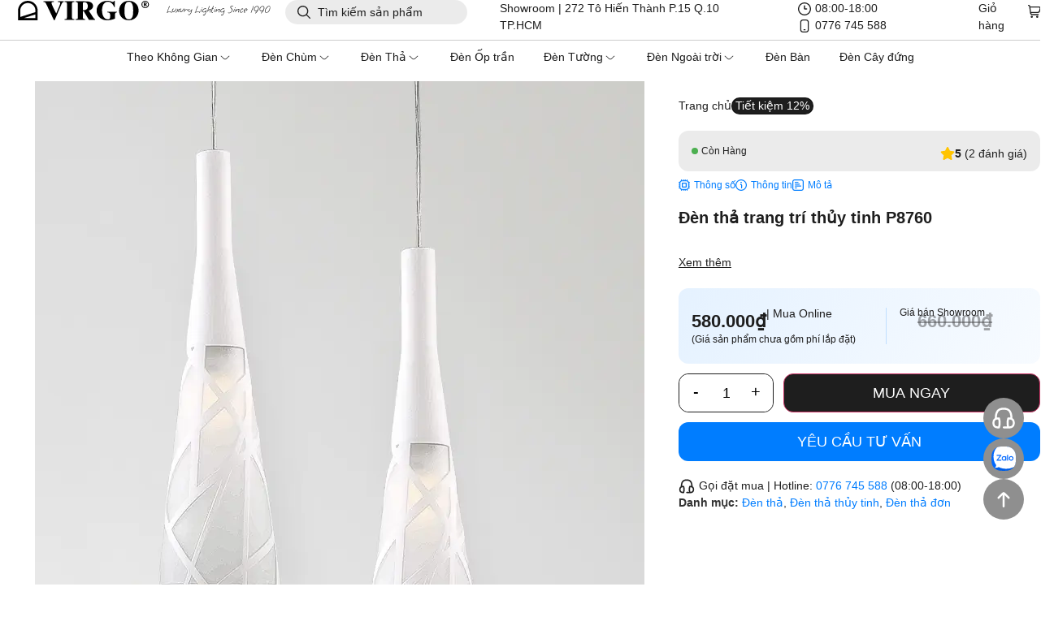

--- FILE ---
content_type: text/html; charset=UTF-8
request_url: https://dentrangtrivirgo.com/16582/den-tha-trang-tri-thuy-tinh-p8760
body_size: 70900
content:
<!doctype html>
<html lang="en-US" prefix="og: https://ogp.me/ns#">
<head>
<meta charset="UTF-8">
<meta name="viewport" content="width=device-width, initial-scale=1">
<link rel="profile" href="https://gmpg.org/xfn/11">
<link rel="preconnect" href="https://fonts.googleapis.com" crossorigin>
<link rel="preconnect" href="https://fonts.gstatic.com" crossorigin>
<link rel="dns-prefetch" href="//fonts.googleapis.com">
<link rel="dns-prefetch" href="//fonts.gstatic.com">
<title>Đèn thả trang trí thủy tinh P8760 | Đèn Trang Trí Virgo</title><link rel="preload" as="image" href="https://dentrangtrivirgo.com/wp-content/smush-webp/2022/12/3430-1.jpg.webp" imagesrcset="https://dentrangtrivirgo.com/wp-content/smush-webp/2022/12/3430-1.jpg.webp 750w, https://dentrangtrivirgo.com/wp-content/smush-webp/2022/12/3430-1-240x300.jpg.webp 240w, https://dentrangtrivirgo.com/wp-content/smush-webp/2022/12/3430-1-360x450.jpg.webp 360w"imagesizes="(max-width: 750px) 100vw, 750px" />
<meta name="robots" content="follow, index, max-snippet:-1, max-video-preview:-1, max-image-preview:large"/>
<link rel="canonical" href="https://dentrangtrivirgo.com/16582/den-tha-trang-tri-thuy-tinh-p8760"/>
<meta property="og:locale" content="en_US"/>
<meta property="og:type" content="product"/>
<meta property="og:title" content="Đèn thả trang trí thủy tinh P8760 | Đèn Trang Trí Virgo"/>
<meta property="og:url" content="https://dentrangtrivirgo.com/16582/den-tha-trang-tri-thuy-tinh-p8760"/>
<meta property="og:site_name" content="Đèn Trang Trí Virgo"/>
<meta property="og:updated_time" content="2025-12-26T15:47:29+07:00"/>
<meta property="og:image" content="https://dentrangtrivirgo.com/wp-content/uploads/2022/12/3430-1.jpg"/>
<meta property="og:image:secure_url" content="https://dentrangtrivirgo.com/wp-content/uploads/2022/12/3430-1.jpg"/>
<meta property="og:image:width" content="750"/>
<meta property="og:image:height" content="938"/>
<meta property="og:image:alt" content="Đèn thả trang trí thủy tinh P8760"/>
<meta property="og:image:type" content="image/jpeg"/>
<meta property="product:price:amount" content="580000"/>
<meta property="product:price:currency" content="VND"/>
<meta property="product:availability" content="instock"/>
<meta name="twitter:card" content="summary_large_image"/>
<meta name="twitter:title" content="Đèn thả trang trí thủy tinh P8760 | Đèn Trang Trí Virgo"/>
<meta name="twitter:image" content="https://dentrangtrivirgo.com/wp-content/uploads/2022/12/3430-1.jpg"/>
<meta name="twitter:label1" content="Price"/>
<meta name="twitter:data1" content="580.000&#8363;"/>
<meta name="twitter:label2" content="Availability"/>
<meta name="twitter:data2" content="In stock"/>
<script type="application/ld+json" class="rank-math-schema-pro">{"@context":"https://schema.org","@graph":[{"@type":"Organization","@id":"https://dentrangtrivirgo.com/#organization","name":"\u0110\u00e8n trang tr\u00ed cao c\u1ea5p Virgo","url":"https://dentrangtrivirgo.com","logo":{"@type":"ImageObject","@id":"https://dentrangtrivirgo.com/#logo","url":"https://dentrangtrivirgo.com/wp-content/uploads/2019/09/logo.png","contentUrl":"https://dentrangtrivirgo.com/wp-content/uploads/2019/09/logo.png","caption":"\u0110\u00e8n Trang Tr\u00ed Virgo","inLanguage":"en-US"}},{"@type":"WebSite","@id":"https://dentrangtrivirgo.com/#website","url":"https://dentrangtrivirgo.com","name":"\u0110\u00e8n Trang Tr\u00ed Virgo","publisher":{"@id":"https://dentrangtrivirgo.com/#organization"},"inLanguage":"en-US"},{"@type":"ImageObject","@id":"https://dentrangtrivirgo.com/wp-content/uploads/2022/12/3430-1.jpg","url":"https://dentrangtrivirgo.com/wp-content/uploads/2022/12/3430-1.jpg","width":"750","height":"938","inLanguage":"en-US"},{"@type":"BreadcrumbList","@id":"https://dentrangtrivirgo.com/16582/den-tha-trang-tri-thuy-tinh-p8760#breadcrumb","itemListElement":[{"@type":"ListItem","position":"1","item":{"@id":"https://dentrangtrivirgo.com","name":"Trang ch\u1ee7"}},{"@type":"ListItem","position":"2","item":{"@id":"https://dentrangtrivirgo.com/16582/den-tha-trang-tri-thuy-tinh-p8760","name":"\u0110\u00e8n th\u1ea3 trang tr\u00ed th\u1ee7y tinh P8760"}}]},{"@type":"ItemPage","@id":"https://dentrangtrivirgo.com/16582/den-tha-trang-tri-thuy-tinh-p8760#webpage","url":"https://dentrangtrivirgo.com/16582/den-tha-trang-tri-thuy-tinh-p8760","name":"\u0110\u00e8n th\u1ea3 trang tr\u00ed th\u1ee7y tinh P8760 | \u0110\u00e8n Trang Tr\u00ed Virgo","datePublished":"2022-12-14T07:28:20+07:00","dateModified":"2025-12-26T15:47:29+07:00","isPartOf":{"@id":"https://dentrangtrivirgo.com/#website"},"primaryImageOfPage":{"@id":"https://dentrangtrivirgo.com/wp-content/uploads/2022/12/3430-1.jpg"},"inLanguage":"en-US","breadcrumb":{"@id":"https://dentrangtrivirgo.com/16582/den-tha-trang-tri-thuy-tinh-p8760#breadcrumb"}},{"@type":"Product","name":"\u0110\u00e8n th\u1ea3 trang tr\u00ed th\u1ee7y tinh P8760 | \u0110\u00e8n Trang Tr\u00ed Virgo","category":"\u0110\u00e8n th\u1ea3","mainEntityOfPage":{"@id":"https://dentrangtrivirgo.com/16582/den-tha-trang-tri-thuy-tinh-p8760#webpage"},"height":{"@type":"QuantitativeValue","unitCode":"CMT","value":"53"},"width":{"@type":"QuantitativeValue","unitCode":"CMT","value":"15"},"depth":{"@type":"QuantitativeValue","unitCode":"CMT"},"image":[{"@type":"ImageObject","url":"https://dentrangtrivirgo.com/wp-content/uploads/2022/12/3430-1.jpg","height":"938","width":"750"},{"@type":"ImageObject","url":"https://dentrangtrivirgo.com/wp-content/uploads/2022/12/3430-2.jpg","height":"938","width":"750"},{"@type":"ImageObject","url":"https://dentrangtrivirgo.com/wp-content/uploads/2022/12/3430-3.jpg","height":"938","width":"750"},{"@type":"ImageObject","url":"https://dentrangtrivirgo.com/wp-content/uploads/2022/12/3430.jpg","height":"938","width":"750"}],"offers":{"@type":"Offer","price":"580000","priceCurrency":"VND","priceValidUntil":"2027-12-31","availability":"http://schema.org/InStock","itemCondition":"NewCondition","url":"https://dentrangtrivirgo.com/16582/den-tha-trang-tri-thuy-tinh-p8760","seller":{"@type":"Organization","@id":"https://dentrangtrivirgo.com/","name":"\u0110\u00e8n Trang Tr\u00ed Virgo","url":"https://dentrangtrivirgo.com","logo":"https://dentrangtrivirgo.com/wp-content/uploads/2019/09/logo.png"}},"additionalProperty":[{"@type":"PropertyValue","name":"than-den","value":"H\u1ee3p kim"},{"@type":"PropertyValue","name":"chup-den","value":"Th\u1ee7y tinh"},{"@type":"PropertyValue","name":"bong-den","value":"E27 X1"}],"@id":"https://dentrangtrivirgo.com/16582/den-tha-trang-tri-thuy-tinh-p8760#richSnippet"}]}</script>
<link rel='dns-prefetch' href='//www.googletagmanager.com'/>
<link href='https://fonts.google.com' rel='preconnect'/>
<link href='https://fonts.gstatic.com' crossorigin rel='preconnect'/>
<style>.lazyload, .lazyloading{max-width:100%;}</style>
<link rel="stylesheet" href="https://dentrangtrivirgo.com/wp-content/cache/speedycache/dentrangtrivirgo.com/assets/4c2e97527c4d7e9e-4c2e97527c4d7e9e-combined.css" />
<style id='global-styles-inline-css'>:root{--wp--preset--aspect-ratio--square:1;--wp--preset--aspect-ratio--4-3:4/3;--wp--preset--aspect-ratio--3-4:3/4;--wp--preset--aspect-ratio--3-2:3/2;--wp--preset--aspect-ratio--2-3:2/3;--wp--preset--aspect-ratio--16-9:16/9;--wp--preset--aspect-ratio--9-16:9/16;--wp--preset--color--black:#000000;--wp--preset--color--cyan-bluish-gray:#abb8c3;--wp--preset--color--white:#ffffff;--wp--preset--color--pale-pink:#f78da7;--wp--preset--color--vivid-red:#cf2e2e;--wp--preset--color--luminous-vivid-orange:#ff6900;--wp--preset--color--luminous-vivid-amber:#fcb900;--wp--preset--color--light-green-cyan:#7bdcb5;--wp--preset--color--vivid-green-cyan:#00d084;--wp--preset--color--pale-cyan-blue:#8ed1fc;--wp--preset--color--vivid-cyan-blue:#0693e3;--wp--preset--color--vivid-purple:#9b51e0;--wp--preset--gradient--vivid-cyan-blue-to-vivid-purple:linear-gradient(135deg,rgb(6,147,227) 0%,rgb(155,81,224) 100%);--wp--preset--gradient--light-green-cyan-to-vivid-green-cyan:linear-gradient(135deg,rgb(122,220,180) 0%,rgb(0,208,130) 100%);--wp--preset--gradient--luminous-vivid-amber-to-luminous-vivid-orange:linear-gradient(135deg,rgb(252,185,0) 0%,rgb(255,105,0) 100%);--wp--preset--gradient--luminous-vivid-orange-to-vivid-red:linear-gradient(135deg,rgb(255,105,0) 0%,rgb(207,46,46) 100%);--wp--preset--gradient--very-light-gray-to-cyan-bluish-gray:linear-gradient(135deg,rgb(238,238,238) 0%,rgb(169,184,195) 100%);--wp--preset--gradient--cool-to-warm-spectrum:linear-gradient(135deg,rgb(74,234,220) 0%,rgb(151,120,209) 20%,rgb(207,42,186) 40%,rgb(238,44,130) 60%,rgb(251,105,98) 80%,rgb(254,248,76) 100%);--wp--preset--gradient--blush-light-purple:linear-gradient(135deg,rgb(255,206,236) 0%,rgb(152,150,240) 100%);--wp--preset--gradient--blush-bordeaux:linear-gradient(135deg,rgb(254,205,165) 0%,rgb(254,45,45) 50%,rgb(107,0,62) 100%);--wp--preset--gradient--luminous-dusk:linear-gradient(135deg,rgb(255,203,112) 0%,rgb(199,81,192) 50%,rgb(65,88,208) 100%);--wp--preset--gradient--pale-ocean:linear-gradient(135deg,rgb(255,245,203) 0%,rgb(182,227,212) 50%,rgb(51,167,181) 100%);--wp--preset--gradient--electric-grass:linear-gradient(135deg,rgb(202,248,128) 0%,rgb(113,206,126) 100%);--wp--preset--gradient--midnight:linear-gradient(135deg,rgb(2,3,129) 0%,rgb(40,116,252) 100%);--wp--preset--font-size--small:13px;--wp--preset--font-size--medium:20px;--wp--preset--font-size--large:36px;--wp--preset--font-size--x-large:42px;--wp--preset--spacing--20:0.44rem;--wp--preset--spacing--30:0.67rem;--wp--preset--spacing--40:1rem;--wp--preset--spacing--50:1.5rem;--wp--preset--spacing--60:2.25rem;--wp--preset--spacing--70:3.38rem;--wp--preset--spacing--80:5.06rem;--wp--preset--shadow--natural:6px 6px 9px rgba(0, 0, 0, 0.2);--wp--preset--shadow--deep:12px 12px 50px rgba(0, 0, 0, 0.4);--wp--preset--shadow--sharp:6px 6px 0px rgba(0, 0, 0, 0.2);--wp--preset--shadow--outlined:6px 6px 0px -3px rgb(255, 255, 255), 6px 6px rgb(0, 0, 0);--wp--preset--shadow--crisp:6px 6px 0px rgb(0, 0, 0);}:root{--wp--style--global--content-size:800px;--wp--style--global--wide-size:1200px;}:where(body){margin:0;}.wp-site-blocks > .alignleft{float:left;margin-right:2em;}.wp-site-blocks > .alignright{float:right;margin-left:2em;}.wp-site-blocks > .aligncenter{justify-content:center;margin-left:auto;margin-right:auto;}:where(.wp-site-blocks) > *{margin-block-start:24px;margin-block-end:0;}:where(.wp-site-blocks) > :first-child{margin-block-start:0;}:where(.wp-site-blocks) > :last-child{margin-block-end:0;}:root{--wp--style--block-gap:24px;}:root :where(.is-layout-flow) > :first-child{margin-block-start:0;}:root :where(.is-layout-flow) > :last-child{margin-block-end:0;}:root :where(.is-layout-flow) > *{margin-block-start:24px;margin-block-end:0;}:root :where(.is-layout-constrained) > :first-child{margin-block-start:0;}:root :where(.is-layout-constrained) > :last-child{margin-block-end:0;}:root :where(.is-layout-constrained) > *{margin-block-start:24px;margin-block-end:0;}:root :where(.is-layout-flex){gap:24px;}:root :where(.is-layout-grid){gap:24px;}.is-layout-flow > .alignleft{float:left;margin-inline-start:0;margin-inline-end:2em;}.is-layout-flow > .alignright{float:right;margin-inline-start:2em;margin-inline-end:0;}.is-layout-flow > .aligncenter{margin-left:auto !important;margin-right:auto !important;}.is-layout-constrained > .alignleft{float:left;margin-inline-start:0;margin-inline-end:2em;}.is-layout-constrained > .alignright{float:right;margin-inline-start:2em;margin-inline-end:0;}.is-layout-constrained > .aligncenter{margin-left:auto !important;margin-right:auto !important;}.is-layout-constrained > :where(:not(.alignleft):not(.alignright):not(.alignfull)){max-width:var(--wp--style--global--content-size);margin-left:auto !important;margin-right:auto !important;}.is-layout-constrained > .alignwide{max-width:var(--wp--style--global--wide-size);}body .is-layout-flex{display:flex;}.is-layout-flex{flex-wrap:wrap;align-items:center;}.is-layout-flex > :is(*, div){margin:0;}body .is-layout-grid{display:grid;}.is-layout-grid > :is(*, div){margin:0;}body{padding-top:0px;padding-right:0px;padding-bottom:0px;padding-left:0px;}a:where(:not(.wp-element-button)){text-decoration:underline;}:root :where(.wp-element-button, .wp-block-button__link){background-color:#32373c;border-width:0;color:#fff;font-family:inherit;font-size:inherit;font-style:inherit;font-weight:inherit;letter-spacing:inherit;line-height:inherit;padding-top:calc(0.667em + 2px);padding-right:calc(1.333em + 2px);padding-bottom:calc(0.667em + 2px);padding-left:calc(1.333em + 2px);text-decoration:none;text-transform:inherit;}.has-black-color{color:var(--wp--preset--color--black) !important;}.has-cyan-bluish-gray-color{color:var(--wp--preset--color--cyan-bluish-gray) !important;}.has-white-color{color:var(--wp--preset--color--white) !important;}.has-pale-pink-color{color:var(--wp--preset--color--pale-pink) !important;}.has-vivid-red-color{color:var(--wp--preset--color--vivid-red) !important;}.has-luminous-vivid-orange-color{color:var(--wp--preset--color--luminous-vivid-orange) !important;}.has-luminous-vivid-amber-color{color:var(--wp--preset--color--luminous-vivid-amber) !important;}.has-light-green-cyan-color{color:var(--wp--preset--color--light-green-cyan) !important;}.has-vivid-green-cyan-color{color:var(--wp--preset--color--vivid-green-cyan) !important;}.has-pale-cyan-blue-color{color:var(--wp--preset--color--pale-cyan-blue) !important;}.has-vivid-cyan-blue-color{color:var(--wp--preset--color--vivid-cyan-blue) !important;}.has-vivid-purple-color{color:var(--wp--preset--color--vivid-purple) !important;}.has-black-background-color{background-color:var(--wp--preset--color--black) !important;}.has-cyan-bluish-gray-background-color{background-color:var(--wp--preset--color--cyan-bluish-gray) !important;}.has-white-background-color{background-color:var(--wp--preset--color--white) !important;}.has-pale-pink-background-color{background-color:var(--wp--preset--color--pale-pink) !important;}.has-vivid-red-background-color{background-color:var(--wp--preset--color--vivid-red) !important;}.has-luminous-vivid-orange-background-color{background-color:var(--wp--preset--color--luminous-vivid-orange) !important;}.has-luminous-vivid-amber-background-color{background-color:var(--wp--preset--color--luminous-vivid-amber) !important;}.has-light-green-cyan-background-color{background-color:var(--wp--preset--color--light-green-cyan) !important;}.has-vivid-green-cyan-background-color{background-color:var(--wp--preset--color--vivid-green-cyan) !important;}.has-pale-cyan-blue-background-color{background-color:var(--wp--preset--color--pale-cyan-blue) !important;}.has-vivid-cyan-blue-background-color{background-color:var(--wp--preset--color--vivid-cyan-blue) !important;}.has-vivid-purple-background-color{background-color:var(--wp--preset--color--vivid-purple) !important;}.has-black-border-color{border-color:var(--wp--preset--color--black) !important;}.has-cyan-bluish-gray-border-color{border-color:var(--wp--preset--color--cyan-bluish-gray) !important;}.has-white-border-color{border-color:var(--wp--preset--color--white) !important;}.has-pale-pink-border-color{border-color:var(--wp--preset--color--pale-pink) !important;}.has-vivid-red-border-color{border-color:var(--wp--preset--color--vivid-red) !important;}.has-luminous-vivid-orange-border-color{border-color:var(--wp--preset--color--luminous-vivid-orange) !important;}.has-luminous-vivid-amber-border-color{border-color:var(--wp--preset--color--luminous-vivid-amber) !important;}.has-light-green-cyan-border-color{border-color:var(--wp--preset--color--light-green-cyan) !important;}.has-vivid-green-cyan-border-color{border-color:var(--wp--preset--color--vivid-green-cyan) !important;}.has-pale-cyan-blue-border-color{border-color:var(--wp--preset--color--pale-cyan-blue) !important;}.has-vivid-cyan-blue-border-color{border-color:var(--wp--preset--color--vivid-cyan-blue) !important;}.has-vivid-purple-border-color{border-color:var(--wp--preset--color--vivid-purple) !important;}.has-vivid-cyan-blue-to-vivid-purple-gradient-background{background:var(--wp--preset--gradient--vivid-cyan-blue-to-vivid-purple) !important;}.has-light-green-cyan-to-vivid-green-cyan-gradient-background{background:var(--wp--preset--gradient--light-green-cyan-to-vivid-green-cyan) !important;}.has-luminous-vivid-amber-to-luminous-vivid-orange-gradient-background{background:var(--wp--preset--gradient--luminous-vivid-amber-to-luminous-vivid-orange) !important;}.has-luminous-vivid-orange-to-vivid-red-gradient-background{background:var(--wp--preset--gradient--luminous-vivid-orange-to-vivid-red) !important;}.has-very-light-gray-to-cyan-bluish-gray-gradient-background{background:var(--wp--preset--gradient--very-light-gray-to-cyan-bluish-gray) !important;}.has-cool-to-warm-spectrum-gradient-background{background:var(--wp--preset--gradient--cool-to-warm-spectrum) !important;}.has-blush-light-purple-gradient-background{background:var(--wp--preset--gradient--blush-light-purple) !important;}.has-blush-bordeaux-gradient-background{background:var(--wp--preset--gradient--blush-bordeaux) !important;}.has-luminous-dusk-gradient-background{background:var(--wp--preset--gradient--luminous-dusk) !important;}.has-pale-ocean-gradient-background{background:var(--wp--preset--gradient--pale-ocean) !important;}.has-electric-grass-gradient-background{background:var(--wp--preset--gradient--electric-grass) !important;}.has-midnight-gradient-background{background:var(--wp--preset--gradient--midnight) !important;}.has-small-font-size{font-size:var(--wp--preset--font-size--small) !important;}.has-medium-font-size{font-size:var(--wp--preset--font-size--medium) !important;}.has-large-font-size{font-size:var(--wp--preset--font-size--large) !important;}.has-x-large-font-size{font-size:var(--wp--preset--font-size--x-large) !important;}:root :where(.wp-block-pullquote){font-size:1.5em;line-height:1.6;}</style>
<style id='wpgb-head-inline-css'>.wp-grid-builder:not(.wpgb-template),.wpgb-facet{opacity:0.01}.wpgb-facet fieldset{margin:0;padding:0;border:none;outline:none;box-shadow:none}.wpgb-facet fieldset:last-child{margin-bottom:40px;}.wpgb-facet fieldset legend.wpgb-sr-only{height:1px;width:1px}</style>
<style data-wpacu-inline-css-file='1'>.elementor-kit-21860{--e-global-color-primary:#1E1E1E;--e-global-color-secondary:#1E1E1E;--e-global-color-text:#1E1E1E;--e-global-color-accent:#1E1E1E;--e-global-color-45fbe9d:#00000033;--e-global-color-bc48177:#00000014;--e-global-color-d2e7c24:#007DFF;--e-global-typography-primary-font-family:"Roboto";--e-global-typography-primary-font-weight:600;--e-global-typography-secondary-font-family:"Roboto Slab";--e-global-typography-secondary-font-weight:400;--e-global-typography-text-font-family:"Roboto";--e-global-typography-text-font-weight:400;--e-global-typography-accent-font-family:"Roboto";--e-global-typography-accent-font-weight:500;font-family:"Inter", Sans-serif;}.elementor-kit-21860 e-page-transition{background-color:#FFBC7D;}.elementor-kit-21860 a{color:var( --e-global-color-primary );font-family:"Inter", Sans-serif;}.elementor-kit-21860 a:hover{color:var( --e-global-color-d2e7c24 );}.elementor-kit-21860 h1{font-family:"Inter", Sans-serif;}.elementor-kit-21860 h2{font-family:"Inter", Sans-serif;}.elementor-kit-21860 h3{font-family:"Inter", Sans-serif;}.elementor-kit-21860 h4{font-family:"Inter", Sans-serif;}.elementor-kit-21860 h5{font-family:"Inter", Sans-serif;}.elementor-kit-21860 h6{font-family:"Inter", Sans-serif;}.elementor-kit-21860 button,.elementor-kit-21860 input[type="button"],.elementor-kit-21860 input[type="submit"],.elementor-kit-21860 .elementor-button{color:#FFFFFF;}.elementor-section.elementor-section-boxed > .elementor-container{max-width:1140px;}.e-con{--container-max-width:1140px;}.elementor-widget:not(:last-child){--kit-widget-spacing:20px;}.elementor-element{--widgets-spacing:20px 20px;--widgets-spacing-row:20px;--widgets-spacing-column:20px;}{}h1.entry-title{display:var(--page-title-display);}.elementor-lightbox{--lightbox-navigation-icons-size:20px;}.site-header .site-branding{flex-direction:column;align-items:stretch;}.site-header{padding-inline-end:0px;padding-inline-start:0px;}.site-footer .site-branding{flex-direction:column;align-items:stretch;}@media(max-width:1024px){.elementor-section.elementor-section-boxed > .elementor-container{max-width:1024px;}.e-con{--container-max-width:1024px;}}@media(max-width:767px){.elementor-section.elementor-section-boxed > .elementor-container{max-width:767px;}.e-con{--container-max-width:767px;}}</style>
<style data-wpacu-inline-css-file='1'>.elementor-widget-image{text-align:center}.elementor-widget-image a{display:inline-block}.elementor-widget-image a img[src$=".svg"]{width:48px}.elementor-widget-image img{display:inline-block;vertical-align:middle}</style>
<style data-wpacu-inline-css-file='1'>@keyframes fadeIn{from{opacity:0}to{opacity:1}}.fadeIn{animation-name:fadeIn}</style>
<style data-wpacu-inline-css-file='1'>.elementor-sticky--active{z-index:99}.elementor-sticky__spacer .e-n-menu .e-n-menu-content{display:none}.e-con.elementor-sticky--active{z-index:var(--z-index,99)}</style>
<style data-wpacu-inline-css-file='1'>.elementor-widget-heading .elementor-heading-title[class*=elementor-size-]>a{color:inherit;font-size:inherit;line-height:inherit}.elementor-widget-heading .elementor-heading-title.elementor-size-small{font-size:15px}.elementor-widget-heading .elementor-heading-title.elementor-size-medium{font-size:19px}.elementor-widget-heading .elementor-heading-title.elementor-size-large{font-size:29px}.elementor-widget-heading .elementor-heading-title.elementor-size-xl{font-size:39px}.elementor-widget-heading .elementor-heading-title.elementor-size-xxl{font-size:59px}</style>
<style data-wpacu-inline-css-file='1'>.elementor.product .woocommerce-product-gallery__trigger+.woocommerce-product-gallery__wrapper{overflow:hidden}.woocommerce .elementor-widget-woocommerce-product-images span.onsale{padding:0}body.woocommerce #content div.product .elementor-widget-woocommerce-product-images div.images,body.woocommerce div.product .elementor-widget-woocommerce-product-images div.images,body.woocommerce-page #content div.product .elementor-widget-woocommerce-product-images div.images,body.woocommerce-page div.product .elementor-widget-woocommerce-product-images div.images{float:none;padding:0;width:100%}body.rtl.woocommerce #content div.product .elementor-widget-woocommerce-product-images div.images,body.rtl.woocommerce div.product .elementor-widget-woocommerce-product-images div.images,body.rtl.woocommerce-page #content div.product .elementor-widget-woocommerce-product-images div.images,body.rtl.woocommerce-page div.product .elementor-widget-woocommerce-product-images div.images{float:none;padding:0}</style>
<style data-wpacu-inline-css-file='1'>.woocommerce .elementor-product-price-block-yes.elementor-widget-woocommerce-product-price .price del,.woocommerce .elementor-product-price-block-yes.elementor-widget-woocommerce-product-price .price ins{display:block}</style>
<style data-wpacu-inline-css-file='1'>.elementor-widget-woocommerce-product-meta .detail-container{position:relative}.elementor-widget-woocommerce-product-meta .detail-container:after{bottom:0;left:0;position:absolute;width:100%}.elementor-widget-woocommerce-product-meta .detail-label{font-weight:700}.elementor-woo-meta--view-inline .product_meta{display:flex;flex-wrap:wrap}.elementor-woo-meta--view-inline .product_meta .detail-container:after{border-bottom:0;border-left-width:1px;border-right:0;border-top:0;border-style:solid;height:100%;inset-block-start:50%;inset-inline:auto -8px;position:absolute;transform:translateY(-50%);width:auto}.elementor-woo-meta--view-table .product_meta{display:flex;flex-direction:column}.elementor-woo-meta--view-table .product_meta .detail-container{display:flex}.elementor-woo-meta--view-table .product_meta .detail-label{min-width:108px}.elementor-woo-meta--view-stacked .product_meta .detail-container{display:block}</style>
<style data-wpacu-inline-css-file='1'>.elementor-widget-image-box .elementor-image-box-content{width:100%}@media(min-width:768px){.elementor-widget-image-box.elementor-position-left .elementor-image-box-wrapper,.elementor-widget-image-box.elementor-position-right .elementor-image-box-wrapper{display:flex}.elementor-widget-image-box.elementor-position-right .elementor-image-box-wrapper{flex-direction:row-reverse;text-align:end}[dir=rtl] .elementor-widget-image-box.elementor-position-right .elementor-image-box-wrapper{flex-direction:row}.elementor-widget-image-box.elementor-position-left .elementor-image-box-wrapper{flex-direction:row;text-align:start}[dir=rtl] .elementor-widget-image-box.elementor-position-left .elementor-image-box-wrapper{flex-direction:row-reverse}.elementor-widget-image-box.elementor-position-top .elementor-image-box-img{margin:auto}.elementor-widget-image-box.elementor-vertical-align-top .elementor-image-box-wrapper{align-items:flex-start}.elementor-widget-image-box.elementor-vertical-align-middle .elementor-image-box-wrapper{align-items:center}.elementor-widget-image-box.elementor-vertical-align-bottom .elementor-image-box-wrapper{align-items:flex-end}}@media(max-width:767px){.elementor-widget-image-box .elementor-image-box-img{margin-inline:auto!important;margin-bottom:15px}}.elementor-widget-image-box .elementor-image-box-img{display:inline-block}.elementor-widget-image-box .elementor-image-box-img img{display:block;line-height:0}.elementor-widget-image-box .elementor-image-box-title a{color:inherit}.elementor-widget-image-box .elementor-image-box-wrapper{text-align:center}.elementor-widget-image-box .elementor-image-box-description{margin:0}</style>
<style data-wpacu-inline-css-file='1'>.e-loop-item *{word-break:break-word}[class*=elementor-widget-loop] .elementor-page-title,[class*=elementor-widget-loop] .product_title.entry-title{display:initial}</style>
<script type="text/template" id="tmpl-variation-template">
<div class="woocommerce-variation-description">{{{ data.variation.variation_description }}}</div><div class="woocommerce-variation-price">{{{ data.variation.price_html }}}</div><div class="woocommerce-variation-availability">{{{ data.variation.availability_html }}}</div></script>
<script type="text/template" id="tmpl-unavailable-variation-template">
<p role="alert">Sorry, this product is unavailable. Please choose a different combination.</p>
</script>
<link rel="https://api.w.org/" href="https://dentrangtrivirgo.com/wp-json/"/><link rel="alternate" title="JSON" type="application/json" href="https://dentrangtrivirgo.com/wp-json/wp/v2/product/16582"/><style type='text/css' id='wqpmb_internal_css'>.qib-button-wrapper button.qib-button{} .qib-button-wrapper button.qib-button:hover{} .qib-button-wrapper .quantity input.input-text.qty.text{}</style><noscript><style>.wp-grid-builder .wpgb-card.wpgb-card-hidden .wpgb-card-wrapper{opacity:1!important;visibility:visible!important;transform:none!important}.wpgb-facet{opacity:1!important;pointer-events:auto!important}.wpgb-facet *:not(.wpgb-pagination-facet){display:none}</style></noscript>		
<style>.no-js img.lazyload{display:none;} figure.wp-block-image img.lazyloading{min-width:150px;} .lazyload,
.lazyloading{--smush-placeholder-width:100px;--smush-placeholder-aspect-ratio:1/1;width:var(--smush-image-width, var(--smush-placeholder-width)) !important;aspect-ratio:var(--smush-image-aspect-ratio, var(--smush-placeholder-aspect-ratio)) !important;} .lazyload, .lazyloading{opacity:0;} .lazyloaded{opacity:1;transition:opacity 400ms;transition-delay:0ms;}</style>
<meta name="google-site-verification" content="zCfPtOE8o8V9w03zcvzgwhuJH64eFw-ph_mj8L3of4E"/>
<noscript><style>.woocommerce-product-gallery{opacity:1 !important;}</style></noscript>
<style>.e-con.e-parent:nth-of-type(n+4):not(.e-lazyloaded):not(.e-no-lazyload),
.e-con.e-parent:nth-of-type(n+4):not(.e-lazyloaded):not(.e-no-lazyload) *{background-image:none !important;} @media screen and (max-height: 1024px) {
.e-con.e-parent:nth-of-type(n+3):not(.e-lazyloaded):not(.e-no-lazyload),
.e-con.e-parent:nth-of-type(n+3):not(.e-lazyloaded):not(.e-no-lazyload) *{background-image:none !important;} }
@media screen and (max-height: 640px) {
.e-con.e-parent:nth-of-type(n+2):not(.e-lazyloaded):not(.e-no-lazyload),
.e-con.e-parent:nth-of-type(n+2):not(.e-lazyloaded):not(.e-no-lazyload) *{background-image:none !important;} }</style>
<meta name="p:domain_verify" content="70b6d3e7e63702721e7d39ec61577773"/><meta name="viewport" content="width=device-width, initial-scale=1, minimum-scale=1, maximum-scale=1">
<meta name="google-site-verification" content="HKZTEDSVZPDXdq29K3gVXjkJTFBAxz27JL0UglKaf3o"/>
<link rel="icon" href="https://dentrangtrivirgo.com/wp-content/smush-webp/2025/12/cropped-LOGO-IMAGE-32x32.jpg.webp" sizes="32x32"/>
<link rel="icon" href="https://dentrangtrivirgo.com/wp-content/smush-webp/2025/12/cropped-LOGO-IMAGE-192x192.jpg.webp" sizes="192x192"/>
<link rel="apple-touch-icon" href="https://dentrangtrivirgo.com/wp-content/smush-webp/2025/12/cropped-LOGO-IMAGE-180x180.jpg.webp"/>
<meta name="msapplication-TileImage" content="https://dentrangtrivirgo.com/wp-content/uploads/2025/12/cropped-LOGO-IMAGE-270x270.jpg"/>
<style id="wp-custom-css">.woocommerce table.shop_table{border:none !important;} body .qib-button-wrapper{justify-content:left !important;} .qib-button-wrapper{margin:0px !important;} .shopengine-wishlist.badge, .shopengine-comparison.badge{display:none !important;} .elementor-22243 .elementor-element.elementor-element-b6d1710 .elementor-button{height:48px !important;margin-left:12px !important;background-color:#1e1e1e;width:100%;} .qib-button-wrapper button.qib-button, .qib-button-wrapper div.quantity.wqpmb_quantity{height:46px !important;background-color:white !important;} body .qib-button-wrapper{border:solid 1px #1e1e1e;border-radius:12px !important;} .qib-button-wrapper .quantity input.input-text.qty.text{font-size:18px;padding:8px 12px !important;border:none !important;width:40px;height:46px;} body .qib-button-wrapper .minus.qib-button, body .qib-button-wrapper .plus.qib-button{padding-bottom:10px;border:none;} body .qib-button-wrapper .minus.qib-button{border-radius:12px 0px 0px 12px !important;} body .qib-button-wrapper .plus.qib-button{border-radius:0px 12px 12px 0px !important;} .elementor-22637 .elementor-element.elementor-element-76f7efa .shop_table.cart td.product-quantity .quantity input.input-text:not(.select2){padding-top:8px;font-size:14px;} @media(max-width:767px){
.product-quantity.elementor-repeater-item-933054a{padding:18px 16px 54px 16px !important;vertical-align:center !important;} td.product-quantity.elementor-repeater-item-933054a::before{margin-top:12px} .product-remove.elementor-repeater-item-3e1a7f2{display:flex !important;justify-content:center !important;align-items:center !important;padding-bottom:16px !important;background-color:#FAFAFA !important;border-bottom:solid 1px #00000033 !important;margin-top:24px;} }
.elementor-22683 .elementor-element.elementor-element-be94e18 .woocommerce-billing-fields > h3, .woocommerce .elementor-jet-checkout-order-review #order_review_heading{display:none;} .woocommerce form .form-row-first, .woocommerce form .form-row-last{width:50%;} .elementor-jet-checkout-order-review{border-radius:12px;overflow:hidden;
border:solid 1px rgba(0, 0, 0, 0.2) !important;} .elementor-22683 .elementor-element.elementor-element-be94e18 .elementor-jet-checkout-billing .form-row .woocommerce-input-wrapper > *:not(.woocommerce-password-strength):not(.woocommerce-password-hint):not(.show-password-input):not(.select2){padding:12px !important;height:42px !important;} .woocommerce-info{display:none !important;} .elementor-23173 .elementor-element.elementor-element-fc57b05 ul.order_details{padding:16px !important;border:solid 1px #1e1e1e;border-radius:12px;} .elementor-22683 .elementor-element.elementor-element-d4b0caa #payment .payment_box{margin-bottom:0px !important;} .woocommerce .elementor-jet-cart-table .woocommerce-cart-form{border-radius:12px;} 
.elementor-23173 .elementor-element.elementor-element-6a33c30 .elementor-jet-thankyou-order-details .woocommerce-table.shop_table.order_details tfoot tr:last-child th{border-radius:0px 0px 0px 12px;} .elementor-23173 .elementor-element.elementor-element-6a33c30 .elementor-jet-thankyou-order-details .woocommerce-table.shop_table.order_details tfoot tr:last-child td{border-radius:0px 0px 12px 0px;} .elementor-22683 .elementor-element.elementor-element-d4b0caa #payment #place_order{border-radius:100px !important;} .elementor-22683 .elementor-element.elementor-element-d4b0caa #payment #place_order:hover{background-color:#007DFF !important;} .elementor-23173 .elementor-element.elementor-element-d2d3be5 .woocommerce-customer-details .woocommerce-column__title, .woocommerce-order-details__title{display:none !important;} .woocommerce .woocommerce-customer-details, .woocommerce .woocommerce-order-details, .woocommerce .woocommerce-order-downloads{margin-bottom:0px !important;} .woocommerce-cart td.product-name dl.variation dd{font-weight:500;margin:20px;margin-left:60px;} .woocommerce-cart td.product-name dl.variation dd:last-child{margin-bottom:0px;} .woocommerce-cart td.product-name dl.variation dt{font-weight:600;} .elementor-22243 .elementor-element.elementor-element-372cfdf .jet-woo-builder .single_add_to_cart_button.button{margin-left:12px !important;} p.price{margin-bottom:0px;} #sgpr{background-color:transparent !important;} #sgpr del{position:absolute !important;color:rgb(0,0,0, 0.5) !important;left:262px !important;padding-left:16px;} @media(max-width:767px){
#sgpr del, #origi-price span.woocommerce-Price-amount.amount{left:220px !important;padding-left:16px;} }
.woocommerce div.product form.cart .variations{margin-bottom:4px;} .woocommerce:where(body:not(.woocommerce-uses-block-theme)) div.product p.price, .woocommerce:where(body:not(.woocommerce-uses-block-theme)) div.product span.price{color:#1e1e1e !important;} th.label{padding:0px;} 
.woo-variation-gallery-trigger{display:none !important;} 
.wvg-slider-prev-arrow, .wvg-slider-next-arrow, .slick-dots{display:none !important;} .woocommerce .product-gallery-grid{float:left;width:50%;} .woocommerce .product-gallery-grid-row{display:flex;flex-direction:row;flex-wrap:wrap;
} .woocommerce div.product div.images.product-gallery-grid a{display:block;padding:0px;
} .woocommerce div.product div.images.product-gallery-grid img{display:block;object-fit:cover;height:568px !important;
} @media(max-width:768px){
.woocommerce div.product div.images.product-gallery-grid img{height:250px !important;
} }
.elementor-widget-n-accordion .e-n-accordion-item-title-icon{margin-bottom:4px !important;} .single-product p.stock.in-stock{display:none !important;} 
body.single-product .cfvsw-swatches-option.cfvsw-image-option{position:relative;display:inline-flex !important;flex-direction:row;align-items:center;justify-content:flex-start;gap:8px;padding:4px 12px 4px 4px;border-radius:12px !important;} 
body.single-product .cfvsw-swatches-option .cfvsw-swatch-inner{width:40px;height:40px;background-size:cover !important;background-position:center;border-radius:8px;} 
body.single-product .cfvsw-swatches-option.cfvsw-image-option::after{content:attr(data-title);font-size:14px;font-family:Inter, Sans-Serif;color:#1e1e1e;display:inline-block;white-space:nowrap;} .variations .label{width:auto;} body.single-product .elementor-jet-single-add-to-cart .variations .label label{font-size:14px;font-family:Inter, Sans-Serif;font-weight:600 !important;margin-bottom:-7px !important;} table.variations.cfvsw-variation-disable-logic tr{display:flex !important;flex-direction:column !important;align-items:flex-start !important;padding:1px 0px !important;margin-bottom:0px !important;} table.variations.cfvsw-variation-disable-logic tr:first-child{margin-top:4px !important;} table.variations.cfvsw-variation-disable-logic tr:last-child{margin-bottom:0 !important;border-bottom:solid 1px rgba(0, 0, 0, 0.08);} .woocommerce .product .elementor-jet-single-add-to-cart .woocommerce-variation-add-to-cart{margin-top:16px;} body.single-product .reset_variations, .woocommerce-variation-price{display:none !important;} body.single-product .variations select{font-size:14px !important;padding:7px 12px !important;width:200px !important;border-color:rgba(0, 0, 0, 0.08);} body.single-product .variations select:focus{border-color:#1e1e1e;} body.single-product .variations select{appearance:none;-webkit-appearance:none;-moz-appearance:none;background-color:white;border:1px solid rgba(0, 0, 0, 0.08);border-radius:0px;} .woocommerce form .form-row .optional{display:none !important;} td.product-total{vertical-align:top !important;text-align:right !important;} th.woocommerce-table__product-table.product-total{text-align:right !important;} .woocommerce-table__product-name{text-align:left !important;} .elementor-23173 .elementor-element.elementor-element-9f2b65a{border-width:1px !important;padding:16px !important;} .custom-billing-info p{margin-bottom:0px !important;} .elementor-23173 .elementor-element.elementor-element-9f2b65a{font-size:14px !important;} .variation-value{display:inline-block;padding:4px 8px;background-color:transparent;color:#1e1e1e;border:solid 1px #1e1e1e;} .variation-value:hover{background-color:#1e1e1e;color:#fff;} .variation-item{display:flex;flex-wrap:nowrap;gap:6px;} .variation-labels{display:flex !important;width:200px !important;gap:6px !important;overflow-x:auto;overflow-y:hidden;scrollbar-width:none;
-ms-overflow-style:none;
} @media(max-width:767px){
.variation-labels{width:100px !important;} .elementor-21869 .elementor-element.elementor-element-3864762.elementor-menu-cart--cart-type-mini-cart .elementor-menu-cart__container{right:-44px !important;} }
.elementor-element-c07bc85{overflow:hidden;} .variation-item::-webkit-scrollbar{display:none;
} .variation-value{white-space:nowrap;flex-shrink:0;} .buy-now{display:inline-block;padding:4px 8px;background-color:transparent;color:#1e1e1e;border:solid 1px #1e1e1e;} .buy-now:hover{background-color:#1e1e1e;color:#fff;} .variation-item{
cursor:grab;
} .variation-item.active-drag{cursor:grabbing;
} .swiper-pagination-bullets.swiper-pagination-horizontal{left:50% !important;} .elementor-21869 .elementor-element.elementor-element-2829004 .jet-ajax-search__field, .jet-ajax-search__full-results, .jet-ajax-search__results-count, .elementor-21869 .elementor-element.elementor-element-811c91d .jet-ajax-search__field:focus{outline:none !important;box-shadow:none !important;} .text-edit ul{margin:0px !important;margin-left:1em !important;} ol{margin:0px !important;margin-left:0em !important;} .elementor-toc__header{padding-bottom:20px !important;margin-bottom:20px !important;} body:not(.rtl) .jet-ajax-search__field-icon{top:15px !important;} .cate-des p{margin-bottom:16px !important;} .cate-des h2{font-weight:600 !important;font-size:20px !important;margin-bottom:16px !important;margin-top:16px !important;} .cate-des h3{font-weight:600 !important;font-size:16px;margin-bottom:16px !important;margin-top:16px !important;} .cate-des ol{margin:0 0 16px 1.4em !important;padding:0 !important;} .cate-des ul{padding-left:1.4em !important;} #global-sort .wpgb-facet{display:flex !important;align-items:center !important;} .wpgb-facet select.wpgb-select+.wpgb-select-controls{right:-10px !important;} .pswp__preloader, .separate-containers .featured-image{display:none !important;} .pswp__caption{display:none !important;} th.product-total{text-align:right !important;} .elementor-23173 .elementor-element.elementor-element-6a33c30 .elementor-jet-thankyou-order-details .woocommerce-table.order_details tr th{width:20% !important;} .cate-des a{box-shadow:inset 0 -4px 0 rgba(0, 125, 255, 0.50);transition:0.3s;} .cate-des a:hover{color:#1e1e1e !important;box-shadow:inset 0 -2em 0 rgba(0, 125, 255, 0.50);} .woocommerce .product .elementor-jet-single-add-to-cart .cart:not(.grouped_form):not(.variations_form){margin-top:16px;} .featured-image{display:none !important;} .cfvsw-label-option{border-radius:12px !important;} @media(max-width:768px){
.cart_totals tr td::before, .cart_totals tr td::before{content:attr(data-title) ":";font-weight:700;float:left;display:none !important;} }
.elementor-menu-cart__product-image a, .elementor-menu-cart__product-image img{border-radius:8px !important;} .menu-overlay-area{overflow-y:hidden !important;} .dialog-type-lightbox, #wpgs-gallery .wcgs-lightbox .sp_wgs-lightbox{display:none !important;} .price ins{text-decoration:none !important;} .wcgs-carousel .wcgs-spswiper-arrow.wcgs-spswiper-button-next{right:0;min-height:60px;min-width:30px;border-radius:100px 0px 0px 100px !important;} .wcgs-carousel .wcgs-spswiper-arrow.wcgs-spswiper-button-prev{left:0;min-height:60px;min-width:30px;border-radius:0px 100px 100px 0px !important;} .widget-image-caption{font-family:Inter !important;font-size:14px !important;font-style:normal !important;} .elementor-25338 .elementor-element.elementor-element-116bc9e .elementor-field-group .elementor-field:not(.elementor-select-wrapper){padding:8px 16px !important;} .elementor-widget-icon-box .elementor-icon-box-title, .elementor-widget-icon-box .elementor-icon-box-title a{margin:0px !important;}</style>
<style>body{text-rendering: optimizeSpeed;}</style>
<script data-speedycache-render="false">var speedycachell={s:[],osl:0,scroll:false,i:function(){speedycachell.ss();window.addEventListener('load',function(){let observer=new MutationObserver((mutations)=>{speedycachell.osl=speedycachell.s.length;speedycachell.ss();if(speedycachell.s.length > speedycachell.osl){speedycachell.ls(false);}});observer.observe(document.getElementsByTagName('html')[0],{childList:true,attributes:true,subtree:true,attributeFilter:["src"],attributeOldValue:false,characterDataOldValue:false});speedycachell.ls(true);});let js_events=['scroll','resize','click'];js_events.forEach((event)=>{window.addEventListener(event,function(){speedycachell.scroll=true;speedycachell.ls(false);});});},c:function(e,pageload){var w=document.documentElement.clientHeight || body.clientHeight;var n=0;if(pageload){n=0;}else{n=(w > 800) ? 800:200;n=speedycachell.scroll ? 800:n;}var er=e.getBoundingClientRect();var t=0;var p=e.parentNode ? e.parentNode:false;if(typeof p.getBoundingClientRect=='undefined'){var pr=false;}else{var pr=p.getBoundingClientRect();}if(er.x==0 && er.y==0){for(var i=0;i < 10;i++){if(p){if(pr.x==0 && pr.y==0){if(p.parentNode){p=p.parentNode;}if(typeof p.getBoundingClientRect=='undefined'){pr=false;}else{pr=p.getBoundingClientRect();}}else{t=pr.top;break;}}};}else{t=er.top;}if(w - t+n > 0){return true;}return false;},r:function(e,pageload){var s=this;var oc,ot;try{oc=e.getAttribute('data-speedycache-original-src');ot=e.getAttribute('data-speedycache-original-srcset');originalsizes=e.getAttribute('data-speedycache-original-sizes');if(s.c(e,pageload)){if(oc || ot){if(e.tagName=='DIV' || e.tagName=='A' || e.tagName=='SPAN'){e.style.backgroundImage='url('+oc+')';e.removeAttribute('data-speedycache-original-src');e.removeAttribute('data-speedycache-original-srcset');e.removeAttribute('onload');}else{if(oc){e.setAttribute('src',oc);}if(ot){e.setAttribute('srcset',ot);}if(originalsizes){e.setAttribute('sizes',originalsizes);}if(e.getAttribute('alt') && e.getAttribute('alt')=='blank'){e.removeAttribute('alt');}e.removeAttribute('data-speedycache-original-src');e.removeAttribute('data-speedycache-original-srcset');e.removeAttribute('data-speedycache-original-sizes');e.removeAttribute('onload');if(e.tagName=='IFRAME'){var y="https://www.youtube.com/embed/";if(navigator.userAgent.match(/\sEdge?\/\d/i)){e.setAttribute('src',e.getAttribute('src').replace(/.+\/main\/youtube\.html\#/,y));}e.onload=function(){if(typeof window.jQuery !='undefined'){if(jQuery.fn.fitVids){jQuery(e).parent().fitVids({customSelector:'iframe[src]'});}}var s=e.getAttribute('src').match(/main\/youtube\.html\#(.+)/);if(s){try{var i=e.contentDocument || e.contentWindow;if(i.location.href=='about:blank'){e.setAttribute('src',y+s[1]);}}catch(err){e.setAttribute('src',y+s[1]);}}}}}}else{if(e.tagName=='NOSCRIPT'){if(e.getAttribute('data-type')=='speedycache'){e.removeAttribute('data-type');e.insertAdjacentHTML('afterend',e.innerHTML);}}}}}catch(error){console.log(error);console.log('==>',e);}},ss:function(){var i=[].slice.call(document.getElementsByTagName('img'));var f=[].slice.call(document.getElementsByTagName('iframe'));var d=[].slice.call(document.getElementsByTagName('div'));var a=[].slice.call(document.getElementsByTagName('a'));var s=[].slice.call(document.getElementsByTagName('span'));var n=[].slice.call(document.getElementsByTagName('noscript'));this.s=i.concat(f).concat(d).concat(a).concat(s).concat(n);},ls:function(pageload){var s=this;[].forEach.call(s.s,function(e,index){s.r(e,pageload);});}};document.addEventListener('DOMContentLoaded',function(){speedycachell.i();});</script>
</head>
<body class="wp-singular product-template-default single single-product postid-16582 wp-custom-logo wp-embed-responsive wp-theme-hello-elementor wp-child-theme-hello-theme-child-master theme-hello-elementor woocommerce woocommerce-page woocommerce-no-js cfvsw-label-inline cfvsw-product-page hello-elementor-default elementor-default elementor-template-full-width elementor-kit-21860 elementor-page-22243 wcgs-gallery-slider">
<script type="speedycache/javascript" data-src="https://www.googletagmanager.com/gtag/js?id=G-J4QVB73WS0"></script>
<script type="speedycache/javascript">(function(w,d,s,l,i){w[l]=w[l]||[];w[l].push({'gtm.start':
new Date().getTime(),event:'gtm.js'});var f=d.getElementsByTagName(s)[0],
j=d.createElement(s),dl=l!='dataLayer'?'&l='+l:'';j.async=true;j.src=
'https://www.googletagmanager.com/gtm.js?id='+i+dl;f.parentNode.insertBefore(j,f);
})(window,document,'script','dataLayer','GTM-NSBDDWLC');</script>
<script type="speedycache/javascript" data-src="https://www.googletagmanager.com/gtag/js?id=AW-11296720647"></script>
<noscript>
<iframe data-src="https://www.googletagmanager.com/ns.html?id=GTM-NSBDDWLC" height="0" width="0" style="display:none;visibility:hidden" src="[data-uri]" class="lazyload" data-load-mode="1"></iframe>
</noscript>
<script type="speedycache/javascript">gtag("event", "page_view", {send_to: "GLA"});</script>
<a class="skip-link screen-reader-text" href="#content">Skip to content</a>
<header data-elementor-type="header" data-elementor-id="21869" class="elementor elementor-21869 elementor-location-header" data-elementor-post-type="elementor_library">
<div class="elementor-element elementor-element-8e90295 elementor-hidden-tablet elementor-hidden-mobile e-flex e-con-boxed e-con e-parent" data-id="8e90295" data-element_type="container" id="header-top" data-settings="{&quot;background_background&quot;:&quot;classic&quot;}">
<div class="e-con-inner">
<div class="elementor-element elementor-element-8638d9d e-con-full e-flex e-con e-child" data-id="8638d9d" data-element_type="container" data-settings="{&quot;background_background&quot;:&quot;classic&quot;}">
<div class="elementor-element elementor-element-5970297 e-con-full e-flex e-con e-child" data-id="5970297" data-element_type="container">
<div class="elementor-element elementor-element-c1590c3 elementor-widget elementor-widget-theme-site-logo elementor-widget-image" data-id="c1590c3" data-element_type="widget" data-widget_type="theme-site-logo.default"> <a href="https://dentrangtrivirgo.com"> <img fetchpriority="high" loading="eager" decoding="async"  width="708" height="106" data-src="https://dentrangtrivirgo.com/wp-content/uploads/2025/11/VIRGO-LOGO_1.svg" class="attachment-full size-full wp-image-21876 lazyload" alt="" src="[data-uri]" style="--smush-placeholder-width: 708px; --smush-placeholder-aspect-ratio: 708/106;"/></a></div><div class="elementor-element elementor-element-aa15a6e elementor-widget elementor-widget-image" data-id="aa15a6e" data-element_type="widget" data-widget_type="image.default"> <img width="188" height="17" data-src="https://dentrangtrivirgo.com/wp-content/uploads/2025/11/Luxury-Lighting-Since-1990.svg" class="attachment-large size-large wp-image-21983 lazyload" alt="" src="[data-uri]" style="--smush-placeholder-width: 188px; --smush-placeholder-aspect-ratio: 188/17;"/></div></div><div class="elementor-element elementor-element-010eef3 e-con-full e-flex e-con e-child" data-id="010eef3" data-element_type="container">
<div class="elementor-element elementor-element-2829004 elementor-widget elementor-widget-jet-ajax-search" data-id="2829004" data-element_type="widget" data-settings="{&quot;results_area_columns&quot;:1}" data-widget_type="jet-ajax-search.default">
<div class="elementor-widget-container">
<div class="elementor-jet-ajax-search jet-search">
<div class="jet-ajax-search" data-settings="{&quot;symbols_for_start_searching&quot;:2,&quot;search_by_empty_value&quot;:&quot;&quot;,&quot;submit_on_enter&quot;:&quot;&quot;,&quot;search_source&quot;:[&quot;product&quot;],&quot;search_logging&quot;:&quot;&quot;,&quot;search_results_url&quot;:&quot;&quot;,&quot;search_taxonomy&quot;:&quot;&quot;,&quot;include_terms_ids&quot;:[],&quot;exclude_terms_ids&quot;:[],&quot;exclude_posts_ids&quot;:[],&quot;custom_fields_source&quot;:&quot;&quot;,&quot;limit_query&quot;:4,&quot;limit_query_tablet&quot;:&quot;&quot;,&quot;limit_query_mobile&quot;:&quot;&quot;,&quot;limit_query_in_result_area&quot;:16,&quot;results_order_by&quot;:&quot;relevance&quot;,&quot;results_order&quot;:&quot;asc&quot;,&quot;sentence&quot;:&quot;&quot;,&quot;search_in_taxonomy&quot;:&quot;&quot;,&quot;search_in_taxonomy_source&quot;:&quot;&quot;,&quot;results_area_width_by&quot;:&quot;custom&quot;,&quot;results_area_custom_width&quot;:{&quot;unit&quot;:&quot;px&quot;,&quot;size&quot;:672,&quot;sizes&quot;:[]},&quot;results_area_custom_position&quot;:&quot;&quot;,&quot;results_area_columns&quot;:1,&quot;results_area_columns_tablet&quot;:&quot;&quot;,&quot;results_area_columns_mobile&quot;:&quot;&quot;,&quot;results_area_columns_mobile_portrait&quot;:&quot;&quot;,&quot;thumbnail_visible&quot;:&quot;yes&quot;,&quot;thumbnail_size&quot;:&quot;thumbnail&quot;,&quot;thumbnail_placeholder&quot;:{&quot;url&quot;:&quot;https:\/\/dentrangtrivirgo.com\/wp-content\/plugins\/elementor\/assets\/images\/placeholder.png&quot;,&quot;id&quot;:&quot;&quot;,&quot;size&quot;:&quot;&quot;},&quot;post_content_source&quot;:&quot;excerpt&quot;,&quot;post_content_custom_field_key&quot;:&quot;&quot;,&quot;post_content_length&quot;:30,&quot;show_product_price&quot;:&quot;yes&quot;,&quot;show_product_rating&quot;:&quot;&quot;,&quot;show_add_to_cart&quot;:&quot;&quot;,&quot;show_result_new_tab&quot;:&quot;&quot;,&quot;highlight_searched_text&quot;:&quot;&quot;,&quot;listing_id&quot;:&quot;&quot;,&quot;bullet_pagination&quot;:&quot;&quot;,&quot;number_pagination&quot;:&quot;&quot;,&quot;navigation_arrows&quot;:&quot;in_header&quot;,&quot;navigation_arrows_type&quot;:&quot;angle&quot;,&quot;show_title_related_meta&quot;:&quot;&quot;,&quot;meta_title_related_position&quot;:&quot;&quot;,&quot;title_related_meta&quot;:&quot;&quot;,&quot;show_content_related_meta&quot;:&quot;&quot;,&quot;meta_content_related_position&quot;:&quot;&quot;,&quot;content_related_meta&quot;:&quot;&quot;,&quot;negative_search&quot;:&quot;R\u1ea5t ti\u1ebfc, kh\u00f4ng t\u00ecm th\u1ea5y k\u1ebft qu\u1ea3 n\u00e0o!&quot;,&quot;server_error&quot;:&quot;R\u1ea5t ti\u1ebfc, ch\u00fang t\u00f4i kh\u00f4ng th\u1ec3 th\u1ef1c hi\u1ec7n truy v\u1ea5n t\u00ecm ki\u1ebfm c\u1ee7a b\u1ea1n l\u00fac n\u00e0y. L\u00e0m \u01a1n th\u1eed l\u1ea1i sau!&quot;,&quot;show_search_suggestions&quot;:&quot;&quot;,&quot;search_suggestions_position&quot;:&quot;&quot;,&quot;search_suggestions_source&quot;:&quot;&quot;,&quot;search_suggestions_limits&quot;:&quot;&quot;,&quot;search_suggestions_item_title_length&quot;:&quot;&quot;,&quot;catalog_visibility&quot;:&quot;&quot;,&quot;search_source_terms&quot;:&quot;&quot;,&quot;search_source_terms_title&quot;:&quot;&quot;,&quot;search_source_terms_icon&quot;:&quot;&quot;,&quot;search_source_terms_limit&quot;:&quot;&quot;,&quot;listing_jetengine_terms_notice&quot;:&quot;&quot;,&quot;search_source_terms_taxonomy&quot;:&quot;&quot;,&quot;search_source_users&quot;:&quot;&quot;,&quot;search_source_users_title&quot;:&quot;&quot;,&quot;search_source_users_icon&quot;:&quot;&quot;,&quot;search_source_users_limit&quot;:&quot;&quot;,&quot;listing_jetengine_users_notice&quot;:&quot;&quot;}">
<form class="jet-ajax-search__form" method="get" action="https://dentrangtrivirgo.com/" role="search" target="">
<div class="jet-ajax-search__fields-holder">
<div class="jet-ajax-search__field-wrapper"> <label for="search-input-2829004" class="screen-reader-text">Search ...</label> <span class="jet-ajax-search__field-icon jet-ajax-search-icon"><svg xmlns="https://www.w3.org/2000/svg" id="Outline" viewBox="0 0 24 24" width="512" height="512"><path d="M23.707,22.293l-5.969-5.969a10.016,10.016,0,1,0-1.414,1.414l5.969,5.969a1,1,0,0,0,1.414-1.414ZM10,18a8,8,0,1,1,8-8A8.009,8.009,0,0,1,10,18Z"></path></svg></span> <input id="search-input-2829004" class="jet-ajax-search__field" type="search" placeholder="Tìm kiếm sản phẩm" value="" name="s" autocomplete="off" /> <input type="hidden" name="jsearch" /> <input type="hidden" value="product" name="post_type" /></div></div></form>
<div class="jet-ajax-search__results-area">
<div class="jet-ajax-search__results-holder">
<div class="jet-ajax-search__results-header">
<button class="jet-ajax-search__results-count"><span></span> Kết quả</button>
<div class="jet-ajax-search__navigation-holder"></div></div><div class="jet-ajax-search__results-list results-area-col-desk-1 results-area-col-tablet-0 results-area-col-mobile-0 results-area-col-mobile-portrait-1">
<div class="jet-ajax-search__results-list-inner"></div></div><div class="jet-ajax-search__results-footer">
<button class="jet-ajax-search__full-results">Xem tất cả</button>				<div class="jet-ajax-search__navigation-holder"></div></div></div><div class="jet-ajax-search__message"></div><div class="jet-ajax-search__spinner-holder">
<div class="jet-ajax-search__spinner">
<div class="rect rect-1"></div><div class="rect rect-2"></div><div class="rect rect-3"></div><div class="rect rect-4"></div><div class="rect rect-5"></div></div></div></div></div></div></div></div><div class="elementor-element elementor-element-24fb1eb elementor-widget elementor-widget-text-editor" data-id="24fb1eb" data-element_type="widget" data-widget_type="text-editor.default"> <p><a href="https://share.google/UDi3CdQAgTf5fYn66">Showroom | 272 Tô Hiến Thành P.15 Q.10 TP.HCM</a></p></div><div class="elementor-element elementor-element-3956873 elementor-icon-list--layout-inline elementor-list-item-link-full_width elementor-widget elementor-widget-icon-list" data-id="3956873" data-element_type="widget" data-widget_type="icon-list.default"> <ul class="elementor-icon-list-items elementor-inline-items"> <li class="elementor-icon-list-item elementor-inline-item"> <span class="elementor-icon-list-icon"> <svg xmlns="https://www.w3.org/2000/svg" viewBox="0 0 24 24" width="512" height="512"><path d="M12,24C5.383,24,0,18.617,0,12S5.383,0,12,0s12,5.383,12,12-5.383,12-12,12Zm0-22C6.486,2,2,6.486,2,12s4.486,10,10,10,10-4.486,10-10S17.514,2,12,2Zm5,10c0-.553-.447-1-1-1h-3V6c0-.553-.448-1-1-1s-1,.447-1,1v6c0,.553,.448,1,1,1h4c.553,0,1-.447,1-1Z"></path></svg></span> <span class="elementor-icon-list-text">08:00-18:00</span></li> <li class="elementor-icon-list-item elementor-inline-item"> <a href="tel:0776745588"> <span class="elementor-icon-list-icon"> <svg xmlns="https://www.w3.org/2000/svg" viewBox="0 0 24 24" width="512" height="512"><path d="M15,24h-6c-2.757,0-5-2.243-5-5V5C4,2.243,6.243,0,9,0h6c2.757,0,5,2.243,5,5v14c0,2.757-2.243,5-5,5ZM9,2c-1.654,0-3,1.346-3,3v14c0,1.654,1.346,3,3,3h6c1.654,0,3-1.346,3-3V5c0-1.654-1.346-3-3-3h-6Zm5,17h0c0-.552-.448-1-1-1h-2c-.552,0-1,.448-1,1h0c0,.552,.448,1,1,1h2c.552,0,1-.448,1-1Z"></path></svg></span> <span class="elementor-icon-list-text">0776 745 588</span></a></li></ul></div><div class="elementor-element elementor-element-a980ff5 elementor-widget elementor-widget-text-editor" data-id="a980ff5" data-element_type="widget" data-widget_type="text-editor.default"> <p><a href="https://dentrangtrivirgo.com/gio-hang">Giỏ hàng</a></p></div><div class="elementor-element elementor-element-0e317a5 toggle-icon--custom elementor-menu-cart--empty-indicator-hide elementor-menu-cart--cart-type-mini-cart remove-item-position--bottom elementor-menu-cart--items-indicator-bubble elementor-menu-cart--show-remove-button-yes elementor-widget elementor-widget-woocommerce-menu-cart" data-id="0e317a5" data-element_type="widget" data-settings="{&quot;cart_type&quot;:&quot;mini-cart&quot;,&quot;open_cart&quot;:&quot;mouseover&quot;,&quot;automatically_open_cart&quot;:&quot;no&quot;}" data-widget_type="woocommerce-menu-cart.default">
<div class="elementor-menu-cart__wrapper">
<div class="elementor-menu-cart__toggle_wrapper">
<div class="elementor-menu-cart__container elementor-lightbox" aria-hidden="true">
<div class="elementor-menu-cart__main" aria-hidden="true">
<div class="elementor-menu-cart__close-button"></div><div class="widget_shopping_cart_content"></div></div></div><div class="elementor-menu-cart__toggle elementor-button-wrapper"> <a id="elementor-menu-cart__toggle_button" href="#" class="elementor-menu-cart__toggle_button elementor-button elementor-size-sm" aria-expanded="false"> <span class="elementor-button-text"><span class="woocommerce-Price-amount amount"><bdi>0<span class="woocommerce-Price-currencySymbol">&#8363;</span></bdi></span></span> <span class="elementor-button-icon"> <span class="elementor-button-icon-qty" data-counter="0">0</span> <svg xmlns="https://www.w3.org/2000/svg" viewBox="0 0 24 24" width="512" height="512"><path d="M22.713,4.077A2.993,2.993,0,0,0,20.41,3H4.242L4.2,2.649A3,3,0,0,0,1.222,0H1A1,1,0,0,0,1,2h.222a1,1,0,0,1,.993.883l1.376,11.7A5,5,0,0,0,8.557,19H19a1,1,0,0,0,0-2H8.557a3,3,0,0,1-2.82-2h11.92a5,5,0,0,0,4.921-4.113l.785-4.354A2.994,2.994,0,0,0,22.713,4.077ZM21.4,6.178l-.786,4.354A3,3,0,0,1,17.657,13H5.419L4.478,5H20.41A1,1,0,0,1,21.4,6.178Z"></path><circle cx="7" cy="22" r="2"></circle><circle cx="17" cy="22" r="2"></circle></svg> <span class="elementor-screen-only">Cart</span></span></a></div></div></div></div></div></div></div></div><div class="elementor-element elementor-element-4845190 elementor-hidden-tablet elementor-hidden-mobile e-flex e-con-boxed e-con e-parent" data-id="4845190" data-element_type="container" data-settings="{&quot;background_background&quot;:&quot;classic&quot;,&quot;sticky&quot;:&quot;top&quot;,&quot;sticky_on&quot;:[&quot;desktop&quot;,&quot;tablet&quot;,&quot;mobile&quot;],&quot;sticky_offset&quot;:0,&quot;sticky_effects_offset&quot;:0,&quot;sticky_anchor_link_offset&quot;:0}">
<div class="e-con-inner">
<div class="elementor-element elementor-element-40a2df1 e-con-full e-flex e-con e-child" data-id="40a2df1" data-element_type="container">
<div class="elementor-element elementor-element-fb73c87 e-con-full scroll-container-1 e-flex e-con e-child" data-id="fb73c87" data-element_type="container">
<div class="elementor-element elementor-element-3c13d32 elementor-widget elementor-widget-image" data-id="3c13d32" data-element_type="widget" data-widget_type="image.default"> <a href="https://dentrangtrivirgo.com"> <img width="708" height="106" data-src="https://dentrangtrivirgo.com/wp-content/uploads/2025/11/VIRGO-LOGO_1.svg" class="attachment-large size-large wp-image-21876 lazyload" alt="" src="[data-uri]" style="--smush-placeholder-width: 708px; --smush-placeholder-aspect-ratio: 708/106;"/></a></div></div><div class="elementor-element elementor-element-599a0bc e-con-full e-flex e-con e-child" data-id="599a0bc" data-element_type="container">
<div class="elementor-element elementor-element-bd905cf e-full_width e-n-menu-layout-horizontal e-n-menu-tablet elementor-widget elementor-widget-n-menu" data-id="bd905cf" data-element_type="widget" data-settings="{&quot;menu_items&quot;:[{&quot;_id&quot;:&quot;dc9eb7c&quot;,&quot;item_title&quot;:&quot;Theo Kh\u00f4ng Gian&quot;,&quot;item_dropdown_content&quot;:&quot;yes&quot;,&quot;item_link&quot;:{&quot;url&quot;:&quot;https:\/\/dentrangtrivirgo.com\/khong-gian&quot;,&quot;is_external&quot;:&quot;&quot;,&quot;nofollow&quot;:&quot;&quot;,&quot;custom_attributes&quot;:&quot;&quot;},&quot;item_icon&quot;:{&quot;value&quot;:&quot;&quot;,&quot;library&quot;:&quot;&quot;},&quot;item_icon_active&quot;:null,&quot;element_id&quot;:&quot;&quot;},{&quot;item_title&quot;:&quot;\u0110\u00e8n Ch\u00f9m&quot;,&quot;_id&quot;:&quot;20ad948&quot;,&quot;item_dropdown_content&quot;:&quot;yes&quot;,&quot;__dynamic__&quot;:{&quot;item_link&quot;:&quot;[elementor-tag id=\&quot;c02233c\&quot; name=\&quot;internal-url\&quot; settings=\&quot;%7B%22type%22%3A%22taxonomy%22%2C%22taxonomy_id%22%3A%2264%22%7D\&quot;]&quot;},&quot;item_link&quot;:{&quot;url&quot;:&quot;https:\/\/dentrangtrivirgo.com\/lighting\/den-chum&quot;,&quot;is_external&quot;:&quot;&quot;,&quot;nofollow&quot;:&quot;&quot;,&quot;custom_attributes&quot;:&quot;&quot;},&quot;item_icon&quot;:{&quot;value&quot;:&quot;&quot;,&quot;library&quot;:&quot;&quot;},&quot;item_icon_active&quot;:null,&quot;element_id&quot;:&quot;&quot;},{&quot;item_title&quot;:&quot;\u0110\u00e8n Th\u1ea3&quot;,&quot;_id&quot;:&quot;28bfaa8&quot;,&quot;item_dropdown_content&quot;:&quot;yes&quot;,&quot;__dynamic__&quot;:{&quot;item_link&quot;:&quot;[elementor-tag id=\&quot;6993487\&quot; name=\&quot;internal-url\&quot; settings=\&quot;%7B%22type%22%3A%22taxonomy%22%2C%22taxonomy_id%22%3A%2217%22%7D\&quot;]&quot;},&quot;item_link&quot;:{&quot;url&quot;:&quot;https:\/\/dentrangtrivirgo.com\/lighting\/den-tha&quot;,&quot;is_external&quot;:&quot;&quot;,&quot;nofollow&quot;:&quot;&quot;,&quot;custom_attributes&quot;:&quot;&quot;},&quot;item_icon&quot;:{&quot;value&quot;:&quot;&quot;,&quot;library&quot;:&quot;&quot;},&quot;item_icon_active&quot;:null,&quot;element_id&quot;:&quot;&quot;},{&quot;item_title&quot;:&quot;\u0110\u00e8n \u1ed0p tr\u1ea7n&quot;,&quot;_id&quot;:&quot;59c1eaa&quot;,&quot;item_dropdown_content&quot;:&quot;&quot;,&quot;__dynamic__&quot;:{&quot;item_link&quot;:&quot;[elementor-tag id=\&quot;94f3f88\&quot; name=\&quot;internal-url\&quot; settings=\&quot;%7B%22type%22%3A%22taxonomy%22%2C%22taxonomy_id%22%3A%2229%22%7D\&quot;]&quot;},&quot;item_link&quot;:{&quot;url&quot;:&quot;https:\/\/dentrangtrivirgo.com\/lighting\/den-op-tran&quot;,&quot;is_external&quot;:&quot;&quot;,&quot;nofollow&quot;:&quot;&quot;,&quot;custom_attributes&quot;:&quot;&quot;},&quot;item_icon&quot;:{&quot;value&quot;:&quot;&quot;,&quot;library&quot;:&quot;&quot;},&quot;item_icon_active&quot;:null,&quot;element_id&quot;:&quot;&quot;},{&quot;item_title&quot;:&quot;\u0110\u00e8n T\u01b0\u1eddng&quot;,&quot;item_dropdown_content&quot;:&quot;yes&quot;,&quot;_id&quot;:&quot;111d303&quot;,&quot;__dynamic__&quot;:{&quot;item_link&quot;:&quot;[elementor-tag id=\&quot;3f32ca0\&quot; name=\&quot;internal-url\&quot; settings=\&quot;%7B%22type%22%3A%22taxonomy%22%2C%22taxonomy_id%22%3A%2218%22%7D\&quot;]&quot;},&quot;item_link&quot;:{&quot;url&quot;:&quot;https:\/\/dentrangtrivirgo.com\/lighting\/den-tuong&quot;,&quot;is_external&quot;:&quot;&quot;,&quot;nofollow&quot;:&quot;&quot;,&quot;custom_attributes&quot;:&quot;&quot;},&quot;item_icon&quot;:{&quot;value&quot;:&quot;&quot;,&quot;library&quot;:&quot;&quot;},&quot;item_icon_active&quot;:null,&quot;element_id&quot;:&quot;&quot;},{&quot;item_title&quot;:&quot;\u0110\u00e8n Ngo\u00e0i tr\u1eddi&quot;,&quot;_id&quot;:&quot;2256b34&quot;,&quot;__dynamic__&quot;:{&quot;item_link&quot;:&quot;[elementor-tag id=\&quot;4c95537\&quot; name=\&quot;internal-url\&quot; settings=\&quot;%7B%22type%22%3A%22taxonomy%22%2C%22taxonomy_id%22%3A%2219%22%7D\&quot;]&quot;},&quot;item_dropdown_content&quot;:&quot;yes&quot;,&quot;item_link&quot;:{&quot;url&quot;:&quot;https:\/\/dentrangtrivirgo.com\/lighting\/den-ngoai-troi&quot;,&quot;is_external&quot;:&quot;&quot;,&quot;nofollow&quot;:&quot;&quot;,&quot;custom_attributes&quot;:&quot;&quot;},&quot;item_icon&quot;:{&quot;value&quot;:&quot;&quot;,&quot;library&quot;:&quot;&quot;},&quot;item_icon_active&quot;:null,&quot;element_id&quot;:&quot;&quot;},{&quot;item_title&quot;:&quot;\u0110\u00e8n B\u00e0n&quot;,&quot;_id&quot;:&quot;121387c&quot;,&quot;__dynamic__&quot;:{&quot;item_link&quot;:&quot;[elementor-tag id=\&quot;409a264\&quot; name=\&quot;internal-url\&quot; settings=\&quot;%7B%22type%22%3A%22taxonomy%22%2C%22taxonomy_id%22%3A%2221%22%7D\&quot;]&quot;},&quot;item_link&quot;:{&quot;url&quot;:&quot;https:\/\/dentrangtrivirgo.com\/lighting\/den-ban&quot;,&quot;is_external&quot;:&quot;&quot;,&quot;nofollow&quot;:&quot;&quot;,&quot;custom_attributes&quot;:&quot;&quot;},&quot;item_dropdown_content&quot;:&quot;no&quot;,&quot;item_icon&quot;:{&quot;value&quot;:&quot;&quot;,&quot;library&quot;:&quot;&quot;},&quot;item_icon_active&quot;:null,&quot;element_id&quot;:&quot;&quot;},{&quot;item_title&quot;:&quot;\u0110\u00e8n C\u00e2y \u0111\u1ee9ng&quot;,&quot;_id&quot;:&quot;b94739e&quot;,&quot;__dynamic__&quot;:{&quot;item_link&quot;:&quot;[elementor-tag id=\&quot;1e253a7\&quot; name=\&quot;internal-url\&quot; settings=\&quot;%7B%22type%22%3A%22taxonomy%22%2C%22taxonomy_id%22%3A%2222%22%7D\&quot;]&quot;},&quot;item_link&quot;:{&quot;url&quot;:&quot;https:\/\/dentrangtrivirgo.com\/lighting\/den-cay&quot;,&quot;is_external&quot;:&quot;&quot;,&quot;nofollow&quot;:&quot;&quot;,&quot;custom_attributes&quot;:&quot;&quot;},&quot;item_dropdown_content&quot;:&quot;no&quot;,&quot;item_icon&quot;:{&quot;value&quot;:&quot;&quot;,&quot;library&quot;:&quot;&quot;},&quot;item_icon_active&quot;:null,&quot;element_id&quot;:&quot;&quot;}],&quot;item_position_horizontal&quot;:&quot;center&quot;,&quot;menu_item_title_distance_from_content&quot;:{&quot;unit&quot;:&quot;px&quot;,&quot;size&quot;:4,&quot;sizes&quot;:[]},&quot;open_animation&quot;:&quot;fadeIn&quot;,&quot;content_width&quot;:&quot;full_width&quot;,&quot;item_layout&quot;:&quot;horizontal&quot;,&quot;open_on&quot;:&quot;hover&quot;,&quot;horizontal_scroll&quot;:&quot;disable&quot;,&quot;breakpoint_selector&quot;:&quot;tablet&quot;,&quot;menu_item_title_distance_from_content_tablet&quot;:{&quot;unit&quot;:&quot;px&quot;,&quot;size&quot;:&quot;&quot;,&quot;sizes&quot;:[]},&quot;menu_item_title_distance_from_content_mobile&quot;:{&quot;unit&quot;:&quot;px&quot;,&quot;size&quot;:&quot;&quot;,&quot;sizes&quot;:[]}}" data-widget_type="mega-menu.default">
<nav class="e-n-menu" data-widget-number="198" aria-label="Menu">
<button class="e-n-menu-toggle" id="menu-toggle-198" aria-haspopup="true" aria-expanded="false" aria-controls="menubar-198" aria-label="Menu Toggle">
<span class="e-n-menu-toggle-icon e-open">
<svg class="e-font-icon-svg e-eicon-menu-bar" viewBox="0 0 1000 1000" xmlns="https://www.w3.org/2000/svg"><path d="M104 333H896C929 333 958 304 958 271S929 208 896 208H104C71 208 42 237 42 271S71 333 104 333ZM104 583H896C929 583 958 554 958 521S929 458 896 458H104C71 458 42 487 42 521S71 583 104 583ZM104 833H896C929 833 958 804 958 771S929 708 896 708H104C71 708 42 737 42 771S71 833 104 833Z"></path></svg></span>
<span class="e-n-menu-toggle-icon e-close">
<svg class="e-font-icon-svg e-eicon-close" viewBox="0 0 1000 1000" xmlns="https://www.w3.org/2000/svg"><path d="M742 167L500 408 258 167C246 154 233 150 217 150 196 150 179 158 167 167 154 179 150 196 150 212 150 229 154 242 171 254L408 500 167 742C138 771 138 800 167 829 196 858 225 858 254 829L496 587 738 829C750 842 767 846 783 846 800 846 817 842 829 829 842 817 846 804 846 783 846 767 842 750 829 737L588 500 833 258C863 229 863 200 833 171 804 137 775 137 742 167Z"></path></svg></span>
</button>
<div class="e-n-menu-wrapper" id="menubar-198" aria-labelledby="menu-toggle-198">
<ul class="e-n-menu-heading">
<li class="e-n-menu-item"> <div id="e-n-menu-title-1981" class="e-n-menu-title"> <a class="e-n-menu-title-container e-focus e-link" href="https://dentrangtrivirgo.com/khong-gian"> <span class="e-n-menu-title-text"> Theo Không Gian</span></a> <button id="e-n-menu-dropdown-icon-1981" class="e-n-menu-dropdown-icon e-focus" data-tab-index="1" aria-haspopup="true" aria-expanded="false" aria-controls="e-n-menu-content-1981" > <span class="e-n-menu-dropdown-icon-opened"> <svg xmlns="https://www.w3.org/2000/svg" id="Layer_1" data-name="Layer 1" viewBox="0 0 24 24"><path d="m18.5,15c-.122,0-.245-.045-.342-.135l-4.43-4.143c-.941-.939-2.527-.928-3.445-.012l-4.441,4.154c-.202.188-.519.178-.707-.023-.188-.202-.178-.519.023-.707l4.43-4.143c1.271-1.271,3.541-1.283,4.836.012l4.418,4.131c.201.188.212.505.023.707-.099.105-.231.158-.365.158Z"></path></svg> <span class="elementor-screen-only">Close Theo Không Gian</span></span> <span class="e-n-menu-dropdown-icon-closed"> <svg xmlns="https://www.w3.org/2000/svg" id="Layer_1" data-name="Layer 1" viewBox="0 0 24 24"><path d="m12,15c-.916,0-1.776-.356-2.424-1.004l-4.418-4.131c-.201-.188-.212-.505-.023-.707.188-.201.505-.212.707-.023l4.43,4.143c.941.939,2.527.928,3.445.012l4.441-4.154c.202-.188.519-.178.707.023.188.202.178.519-.023.707l-4.43,4.143c-.636.636-1.496.992-2.412.992Z"></path></svg> <span class="elementor-screen-only">Open Theo Không Gian</span></span></button></div><div class="e-n-menu-content"> <div id="e-n-menu-content-1981" data-tab-index="1" aria-labelledby="e-n-menu-dropdown-icon-1981" class="elementor-element elementor-element-6f943c0 menu-overlay-area e-flex e-con-boxed e-con e-child" data-id="6f943c0" data-element_type="container"> <div class="e-con-inner"> <div class="elementor-element elementor-element-1664d05 elementor-widget elementor-widget-template" data-id="1664d05" data-element_type="widget" data-widget_type="template.default"> <div class="elementor-widget-container"> <div class="elementor-template"> <div data-elementor-type="container" data-elementor-id="31709" class="elementor elementor-31709" data-elementor-post-type="elementor_library"> <div class="elementor-element elementor-element-02d379e e-con-full mega-menu-content e-flex e-con e-parent" data-id="02d379e" data-element_type="container"> <div class="elementor-element elementor-element-feac1d5 e-con-full e-flex e-con e-child" data-id="feac1d5" data-element_type="container" data-settings="{&quot;background_background&quot;:&quot;classic&quot;}"> <div class="elementor-element elementor-element-080beb3 e-con-full e-flex e-con e-child" data-id="080beb3" data-element_type="container"> <div class="elementor-element elementor-element-4b67cb7 e-con-full e-flex e-con e-child" data-id="4b67cb7" data-element_type="container"> <div class="elementor-element elementor-element-a76681c elementor-position-inline-end elementor-view-default elementor-mobile-position-block-start elementor-widget elementor-widget-icon-box" data-id="a76681c" data-element_type="widget" data-widget_type="icon-box.default"> <div class="elementor-icon-box-wrapper"> <div class="elementor-icon-box-icon"> <a href="https://dentrangtrivirgo.com/khong-gian" class="elementor-icon" tabindex="-1" aria-label="BST Không Gian"> <svg xmlns="https://www.w3.org/2000/svg" id="Layer_1" data-name="Layer 1" viewBox="0 0 24 24"><path d="m23.263,10.237c.467.461.731,1.098.737,1.763-.002.658-.258,1.296-.721,1.766l-3.918,4.081c-.098.102-.229.153-.361.153-.125,0-.25-.046-.346-.14-.199-.19-.206-.508-.015-.707l3.923-4.086c.163-.165.283-.358.355-.567H.5c-.276,0-.5-.224-.5-.5s.224-.5.5-.5h22.411c-.075-.208-.196-.398-.358-.558l-3.955-4.05c-.193-.197-.189-.514.009-.707.198-.192.514-.189.707.009l3.948,4.043Zm.737,1.763s0-.006,0,0h0Z"></path></svg></a></div><div class="elementor-icon-box-content"> <h2 class="elementor-icon-box-title"> <a href="https://dentrangtrivirgo.com/khong-gian"> BST Không Gian</a></h2></div></div></div><div class="elementor-element elementor-element-d77c4c7 e-grid e-con-full e-con e-child" data-id="d77c4c7" data-element_type="container"> <div class="elementor-element elementor-element-87b97fa elementor-cta--skin-cover elementor-cta--valign-bottom elementor-widget elementor-widget-call-to-action" data-id="87b97fa" data-element_type="widget" data-widget_type="call-to-action.default"> <a class="elementor-cta" href="https://dentrangtrivirgo.com/bst-khong-gian/phong-khach"> <div class="elementor-cta__bg-wrapper"> <div class="elementor-cta__bg elementor-bg lazyload" style="background-image:inherit;" role="img" aria-label="Khong Gian - Phong Khach" data-bg-image="url(https://dentrangtrivirgo.com/wp-content/smush-webp/2025/12/Khong-Gian-Phong-Khach-1536x857.jpg.webp)"></div><div class="elementor-cta__bg-overlay"></div></div><div class="elementor-cta__content"> <h3 class="elementor-cta__title elementor-cta__content-item elementor-content-item"> Phòng Khách</h3></div></a></div><div class="elementor-element elementor-element-2233ded elementor-cta--skin-cover elementor-cta--valign-bottom elementor-widget elementor-widget-call-to-action" data-id="2233ded" data-element_type="widget" data-widget_type="call-to-action.default"> <a class="elementor-cta" href="https://dentrangtrivirgo.com/bst-khong-gian/phong-lam-viec"> <div class="elementor-cta__bg-wrapper"> <div class="elementor-cta__bg elementor-bg lazyload" style="background-image:inherit;" role="img" aria-label="Khong Gian - Phong Lam Viec" data-bg-image="url(https://dentrangtrivirgo.com/wp-content/smush-webp/2025/12/Khong-Gian-Phong-Lam-Viec-1536x857.jpg.webp)"></div><div class="elementor-cta__bg-overlay"></div></div><div class="elementor-cta__content"> <h3 class="elementor-cta__title elementor-cta__content-item elementor-content-item"> Phòng Làm Việc</h3></div></a></div><div class="elementor-element elementor-element-46c2b6d elementor-cta--skin-cover elementor-cta--valign-bottom elementor-widget elementor-widget-call-to-action" data-id="46c2b6d" data-element_type="widget" data-widget_type="call-to-action.default"> <a class="elementor-cta" href="https://dentrangtrivirgo.com/bst-khong-gian/phong-ngu"> <div class="elementor-cta__bg-wrapper"> <div class="elementor-cta__bg elementor-bg lazyload" style="background-image:inherit;" role="img" aria-label="Khong Gian - Phong Ngu" data-bg-image="url(https://dentrangtrivirgo.com/wp-content/smush-webp/2025/12/Khong-Gian-Phong-Ngu-1536x857.jpg.webp)"></div><div class="elementor-cta__bg-overlay"></div></div><div class="elementor-cta__content"> <h3 class="elementor-cta__title elementor-cta__content-item elementor-content-item"> Phòng Ngủ</h3></div></a></div><div class="elementor-element elementor-element-03e6142 elementor-cta--skin-cover elementor-cta--valign-bottom elementor-widget elementor-widget-call-to-action" data-id="03e6142" data-element_type="widget" data-widget_type="call-to-action.default"> <a class="elementor-cta" href="https://dentrangtrivirgo.com/bst-khong-gian/phong-bep-an"> <div class="elementor-cta__bg-wrapper"> <div class="elementor-cta__bg elementor-bg lazyload" style="background-image:inherit;" role="img" aria-label="Khong Gian - Phong Bep &amp; An" data-bg-image="url(https://dentrangtrivirgo.com/wp-content/smush-webp/2025/12/Khong-Gian-Phong-Bep-An-1536x838.jpg.webp)"></div><div class="elementor-cta__bg-overlay"></div></div><div class="elementor-cta__content"> <h3 class="elementor-cta__title elementor-cta__content-item elementor-content-item"> Phòng Bếp &amp; Ăn</h3></div></a></div><div class="elementor-element elementor-element-781bdfd elementor-cta--skin-cover elementor-cta--valign-bottom elementor-widget elementor-widget-call-to-action" data-id="781bdfd" data-element_type="widget" data-widget_type="call-to-action.default"> <a class="elementor-cta" href="https://dentrangtrivirgo.com/bst-khong-gian/cau-thang"> <div class="elementor-cta__bg-wrapper"> <div class="elementor-cta__bg elementor-bg lazyload" style="background-image:inherit;" role="img" aria-label="Khong Gian - Cau Thang" data-bg-image="url(https://dentrangtrivirgo.com/wp-content/smush-webp/2025/12/Khong-Gian-Cau-Thang-1536x838.jpg.webp)"></div><div class="elementor-cta__bg-overlay"></div></div><div class="elementor-cta__content"> <h3 class="elementor-cta__title elementor-cta__content-item elementor-content-item"> Cầu Thang</h3></div></a></div><div class="elementor-element elementor-element-7cb12f2 elementor-cta--skin-cover elementor-cta--valign-bottom elementor-widget elementor-widget-call-to-action" data-id="7cb12f2" data-element_type="widget" data-widget_type="call-to-action.default"> <a class="elementor-cta" href="https://dentrangtrivirgo.com/bst-khong-gian/ngoai-troi"> <div class="elementor-cta__bg-wrapper"> <div class="elementor-cta__bg elementor-bg lazyload" style="background-image:inherit;" role="img" aria-label="Khong Gian - Ngoai Troi" data-bg-image="url(https://dentrangtrivirgo.com/wp-content/smush-webp/2025/12/Khong-Gian-Ngoai-Troi-1536x857.png.webp)"></div><div class="elementor-cta__bg-overlay"></div></div><div class="elementor-cta__content"> <h3 class="elementor-cta__title elementor-cta__content-item elementor-content-item"> Ngoài Trời</h3></div></a></div><div class="elementor-element elementor-element-aa08a4a elementor-cta--skin-cover elementor-cta--valign-bottom elementor-widget elementor-widget-call-to-action" data-id="aa08a4a" data-element_type="widget" data-widget_type="call-to-action.default"> <a class="elementor-cta" href="https://dentrangtrivirgo.com/bst-khong-gian/ban-cong"> <div class="elementor-cta__bg-wrapper"> <div class="elementor-cta__bg elementor-bg lazyload" style="background-image:inherit;" role="img" aria-label="Gemini_Generated_Image_mt062wmt062wmt06" data-bg-image="url(https://dentrangtrivirgo.com/wp-content/smush-webp/2025/12/Gemini_Generated_Image_mt062wmt062wmt06-1536x838.jpg.webp)"></div><div class="elementor-cta__bg-overlay"></div></div><div class="elementor-cta__content"> <h3 class="elementor-cta__title elementor-cta__content-item elementor-content-item"> Ban Công</h3></div></a></div><div class="elementor-element elementor-element-ba23d23 elementor-cta--skin-cover elementor-cta--valign-bottom elementor-widget elementor-widget-call-to-action" data-id="ba23d23" data-element_type="widget" data-widget_type="call-to-action.default"> <a class="elementor-cta" href="https://dentrangtrivirgo.com/bst-khong-gian/hanh-lang"> <div class="elementor-cta__bg-wrapper"> <div class="elementor-cta__bg elementor-bg lazyload" style="background-image:inherit;" role="img" aria-label="Khong Gian - Hanh Lang" data-bg-image="url(https://dentrangtrivirgo.com/wp-content/smush-webp/2025/12/Khong-Gian-Hanh-Lang-1536x857.jpg.webp)"></div><div class="elementor-cta__bg-overlay"></div></div><div class="elementor-cta__content"> <h3 class="elementor-cta__title elementor-cta__content-item elementor-content-item"> Hành Lang</h3></div></a></div></div></div><div class="elementor-element elementor-element-9181d96 e-con-full e-flex e-con e-child" data-id="9181d96" data-element_type="container"> <div class="elementor-element elementor-element-fece349 elementor-position-inline-end elementor-view-default elementor-mobile-position-block-start elementor-widget elementor-widget-icon-box" data-id="fece349" data-element_type="widget" data-widget_type="icon-box.default"> <div class="elementor-icon-box-wrapper"> <div class="elementor-icon-box-icon"> <span class="elementor-icon"> <svg xmlns="https://www.w3.org/2000/svg" id="Layer_1" data-name="Layer 1" viewBox="0 0 24 24"><path d="m23.263,10.237c.467.461.731,1.098.737,1.763-.002.658-.258,1.296-.721,1.766l-3.918,4.081c-.098.102-.229.153-.361.153-.125,0-.25-.046-.346-.14-.199-.19-.206-.508-.015-.707l3.923-4.086c.163-.165.283-.358.355-.567H.5c-.276,0-.5-.224-.5-.5s.224-.5.5-.5h22.411c-.075-.208-.196-.398-.358-.558l-3.955-4.05c-.193-.197-.189-.514.009-.707.198-.192.514-.189.707.009l3.948,4.043Zm.737,1.763s0-.006,0,0h0Z"></path></svg></span></div><div class="elementor-icon-box-content"> <h2 class="elementor-icon-box-title"> <span > Cam kết</span></h2></div></div></div><div class="elementor-element elementor-element-253ef09 e-grid e-con-full e-con e-child" data-id="253ef09" data-element_type="container"> <div class="elementor-element elementor-element-a1f86ef elementor-view-framed elementor-position-inline-start elementor-shape-circle elementor-mobile-position-block-start elementor-widget elementor-widget-icon-box" data-id="a1f86ef" data-element_type="widget" data-widget_type="icon-box.default"> <div class="elementor-icon-box-wrapper"> <div class="elementor-icon-box-icon"> <span class="elementor-icon"> <svg xmlns="https://www.w3.org/2000/svg" viewBox="0 0 24 24" width="512" height="512"><path d="M18.581,2.14,12.316.051a1,1,0,0,0-.632,0L5.419,2.14A4.993,4.993,0,0,0,2,6.883V12c0,7.563,9.2,11.74,9.594,11.914a1,1,0,0,0,.812,0C12.8,23.74,22,19.563,22,12V6.883A4.993,4.993,0,0,0,18.581,2.14ZM20,12c0,5.455-6.319,9.033-8,9.889-1.683-.853-8-4.42-8-9.889V6.883A3,3,0,0,1,6.052,4.037L12,2.054l5.948,1.983A3,3,0,0,1,20,6.883Z"></path><path d="M15.3,8.3,11.112,12.5,8.868,10.16a1,1,0,1,0-1.441,1.386l2.306,2.4a1.872,1.872,0,0,0,1.345.6h.033a1.873,1.873,0,0,0,1.335-.553l4.272-4.272A1,1,0,0,0,15.3,8.3Z"></path></svg></span></div><div class="elementor-icon-box-content"> <h3 class="elementor-icon-box-title"> <span > Đổi trả trong 3 ngày<br>(lỗi NSX)</span></h3></div></div></div><div class="elementor-element elementor-element-f9c436f elementor-view-framed elementor-position-inline-start lp elementor-shape-circle elementor-mobile-position-block-start elementor-widget elementor-widget-icon-box" data-id="f9c436f" data-element_type="widget" data-widget_type="icon-box.default"> <div class="elementor-icon-box-wrapper"> <div class="elementor-icon-box-icon"> <span class="elementor-icon"> <svg xmlns="https://www.w3.org/2000/svg" id="Layer_1" data-name="Layer 1" viewBox="0 0 24 24"><path d="m23.763,14.458c-1.6-4.58-6.025-7.985-10.763-8.411V1c0-.552-.447-1-1-1s-1,.448-1,1v5.047C6.262,6.474,1.837,9.878.237,14.458c-.447,1.279-.247,2.7.534,3.801.785,1.106,2.014,1.741,3.371,1.741h3.857c0,2.206,1.794,4,4,4s4-1.794,4-4h3.857c1.357,0,2.586-.635,3.371-1.741.781-1.101.981-2.522.534-3.8Zm-11.763,7.542c-1.103,0-2-.897-2-2h4c0,1.103-.897,2-2,2Zm9.598-4.898c-.405.571-1.04.898-1.74.898H4.143c-.7,0-1.335-.328-1.74-.898-.413-.583-.514-1.305-.276-1.984,1.44-4.124,5.593-7.118,9.874-7.118s8.434,2.994,9.874,7.118c.237.678.137,1.401-.276,1.983Z"></path></svg></span></div><div class="elementor-icon-box-content"> <h3 class="elementor-icon-box-title"> <span > Chất liệu chuẩn cao cấp<br>Đúng mô tả 100%</span></h3></div></div></div><div class="elementor-element elementor-element-03f114b elementor-view-framed elementor-position-inline-start elementor-shape-circle elementor-mobile-position-block-start elementor-widget elementor-widget-icon-box" data-id="03f114b" data-element_type="widget" data-widget_type="icon-box.default"> <div class="elementor-icon-box-wrapper"> <div class="elementor-icon-box-icon"> <span class="elementor-icon"> <svg xmlns="https://www.w3.org/2000/svg" viewBox="0 0 24 24"><path d="m24,12c0,6.617-5.383,12-12,12-4.055,0-7.795-2.059-9.996-5.37l-.004,1.37c0,.553-.448,1-1,1s-1-.447-1-1v-2.991c0-1.107.901-2.009,2.008-2.009h2.992c.552,0,1,.447,1,1s-.448,1-1,1h-1.637c1.776,3.06,5.052,5,8.637,5,5.514,0,10-4.486,10-10,0-.553.447-1,1-1s1,.447,1,1Zm-1-9c-.553,0-1,.447-1,1l-.004,1.355C19.807,2.04,16.107,0,12,0,5.383,0,0,5.383,0,12c0,.553.448,1,1,1s1-.447,1-1C2,6.486,6.486,2,12,2c3.64,0,6.9,1.921,8.666,5h-1.666c-.553,0-1,.447-1,1s.447,1,1,1h3c1.105,0,2-.895,2-2v-3c0-.553-.447-1-1-1Zm-13,14c-1.654,0-3-1.346-3-3v-4c0-1.654,1.346-3,3-3h4c1.654,0,3,1.346,3,3v4c0,1.654-1.346,3-3,3h-4Zm0-2h4c.552,0,1-.448,1-1v-4c0-.552-.448-1-1-1h-4c-.551,0-1,.448-1,1v4c0,.552.449,1,1,1Zm1.5-3h1c.553,0,1-.447,1-1s-.447-1-1-1h-1c-.552,0-1,.447-1,1s.448,1,1,1Z"></path></svg></span></div><div class="elementor-icon-box-content"> <h3 class="elementor-icon-box-title"> <span > Bảo hành 12 tháng,<br>hỗ trợ trọn đời</span></h3></div></div></div><div class="elementor-element elementor-element-c724227 elementor-view-framed elementor-position-inline-start elementor-shape-circle elementor-mobile-position-block-start elementor-widget elementor-widget-icon-box" data-id="c724227" data-element_type="widget" data-widget_type="icon-box.default"> <div class="elementor-icon-box-wrapper"> <div class="elementor-icon-box-icon"> <span class="elementor-icon"> <svg xmlns="https://www.w3.org/2000/svg" viewBox="0 0 24 24"><path d="M23,16.755c0-2.521-.967-3.892-2.279-4.629-.108-7.176-2.81-10.383-8.721-10.383S3.38,4.957,3.278,12.152c-1.256,.73-2.278,2.085-2.278,4.603,0,4.89,3.638,5.455,6.375,5.455,.431,0,.813-.276,.949-.686,1.02-3.075,1.02-6.464,0-9.539-.136-.409-.518-.686-.949-.686-.474,0-1.239,0-2.077,.148,.269-6.36,2.882-7.706,6.702-7.706s6.434,1.347,6.702,7.71c-.702-.119-1.416-.152-2.077-.152-.431,0-.813,.276-.949,.686-.881,2.657-1,5.547-.359,8.268-1.064,.018-2.083-.013-3.044-.091-.561-.041-1.033,.366-1.077,.917-.044,.55,.366,1.032,.916,1.077,.839,.067,1.718,.102,2.629,.102,.623,0,1.261-.016,1.911-.048,1.603,0,6.348-.03,6.348-5.455Zm-16.363,3.438c-2.669-.138-3.637-1.091-3.637-3.438s.968-3.3,3.637-3.438c.604,2.241,.604,4.634,0,6.875Zm10.726,0c-.604-2.241-.604-4.635,0-6.875,2.669,.138,3.637,1.091,3.637,3.438s-.968,3.3-3.637,3.438Z"></path></svg></span></div><div class="elementor-icon-box-content"> <h3 class="elementor-icon-box-title"> <span > Tư vấn thực tế<br>Demo 3D miễn phí</span></h3></div></div></div></div></div></div><div class="elementor-element elementor-element-3cb02da e-con-full e-flex e-con e-child" data-id="3cb02da" data-element_type="container" data-settings="{&quot;background_background&quot;:&quot;classic&quot;}"> <div class="elementor-element elementor-element-e8c421d e-con-full e-flex e-con e-child" data-id="e8c421d" data-element_type="container"> <div class="elementor-element elementor-element-ed65a67 elementor-widget elementor-widget-heading" data-id="ed65a67" data-element_type="widget" data-widget_type="heading.default"> <h2 class="elementor-heading-title elementor-size-default">Thông Tin</h2></div><div class="elementor-element elementor-element-0da85c1 elementor-widget elementor-widget-text-editor" data-id="0da85c1" data-element_type="widget" data-widget_type="text-editor.default"> <p><strong>Địa chỉ</strong></p><p>272 Tô Hiến Thành P.15 Q.10 TP.HCM</p></div><div class="elementor-element elementor-element-7f03993 elementor-widget elementor-widget-text-editor" data-id="7f03993" data-element_type="widget" data-widget_type="text-editor.default"> <p><strong>Hotline</strong></p><p>0776 745 588</p></div><div class="elementor-element elementor-element-57c71c4 elementor-widget elementor-widget-text-editor" data-id="57c71c4" data-element_type="widget" data-widget_type="text-editor.default"> <p><strong>Hỗ trợ/Khiếu nại:</strong></p><p>0989 666 188 (Ms. Nhung)</p></div></div><div class="elementor-element elementor-element-b936812 e-con-full e-flex e-con e-child" data-id="b936812" data-element_type="container"> <div class="elementor-element elementor-element-149ec5f elementor-position-top elementor-widget elementor-widget-image-box" data-id="149ec5f" data-element_type="widget" data-widget_type="image-box.default"> <div class="elementor-image-box-wrapper"><figure class="elementor-image-box-img"><img width="500" height="500" data-src="https://dentrangtrivirgo.com/wp-content/uploads/2025/11/adobe-express-qr-code.svg" class="attachment-full size-full wp-image-31650 lazyload" alt="" src="[data-uri]" style="--smush-placeholder-width: 500px; --smush-placeholder-aspect-ratio: 500/500;"/></figure><div class="elementor-image-box-content"><div class="elementor-image-box-title">Chat Zalo</div></div></div></div><div class="elementor-element elementor-element-c657f4d elementor-align-justify elementor-widget elementor-widget-button" data-id="c657f4d" data-element_type="widget" data-widget_type="button.default"> <a class="elementor-button elementor-button-link elementor-size-sm" href="https://dentrangtrivirgo.com/lien-he"> <span class="elementor-button-content-wrapper"> <span class="elementor-button-text">Liên hệ ngay</span></span></a></div></div></div></div></div></div></div></div></div></div></div></div></li>
<li class="e-n-menu-item"> <div id="e-n-menu-title-1982" class="e-n-menu-title"> <a class="e-n-menu-title-container e-focus e-link" href="https://dentrangtrivirgo.com/lighting/den-chum"> <span class="e-n-menu-title-text"> Đèn Chùm</span></a> <button id="e-n-menu-dropdown-icon-1982" class="e-n-menu-dropdown-icon e-focus" data-tab-index="2" aria-haspopup="true" aria-expanded="false" aria-controls="e-n-menu-content-1982" > <span class="e-n-menu-dropdown-icon-opened"> <svg xmlns="https://www.w3.org/2000/svg" id="Layer_1" data-name="Layer 1" viewBox="0 0 24 24"><path d="m18.5,15c-.122,0-.245-.045-.342-.135l-4.43-4.143c-.941-.939-2.527-.928-3.445-.012l-4.441,4.154c-.202.188-.519.178-.707-.023-.188-.202-.178-.519.023-.707l4.43-4.143c1.271-1.271,3.541-1.283,4.836.012l4.418,4.131c.201.188.212.505.023.707-.099.105-.231.158-.365.158Z"></path></svg> <span class="elementor-screen-only">Close Đèn Chùm</span></span> <span class="e-n-menu-dropdown-icon-closed"> <svg xmlns="https://www.w3.org/2000/svg" id="Layer_1" data-name="Layer 1" viewBox="0 0 24 24"><path d="m12,15c-.916,0-1.776-.356-2.424-1.004l-4.418-4.131c-.201-.188-.212-.505-.023-.707.188-.201.505-.212.707-.023l4.43,4.143c.941.939,2.527.928,3.445.012l4.441-4.154c.202-.188.519-.178.707.023.188.202.178.519-.023.707l-4.43,4.143c-.636.636-1.496.992-2.412.992Z"></path></svg> <span class="elementor-screen-only">Open Đèn Chùm</span></span></button></div><div class="e-n-menu-content"> <div id="e-n-menu-content-1982" data-tab-index="2" aria-labelledby="e-n-menu-dropdown-icon-1982" class="elementor-element elementor-element-47419f9 menu-overlay-area e-flex e-con-boxed e-con e-child" data-id="47419f9" data-element_type="container"> <div class="e-con-inner"> <div class="elementor-element elementor-element-021a7d5 elementor-widget elementor-widget-template" data-id="021a7d5" data-element_type="widget" data-widget_type="template.default"> <div class="elementor-widget-container"> <div class="elementor-template"> <div data-elementor-type="container" data-elementor-id="31687" class="elementor elementor-31687" data-elementor-post-type="elementor_library"> <div class="elementor-element elementor-element-7e11d08 e-con-full mega-menu-content e-flex e-con e-parent" data-id="7e11d08" data-element_type="container"> <div class="elementor-element elementor-element-a6c29fe e-con-full mega-menu-content e-flex e-con e-child" data-id="a6c29fe" data-element_type="container" data-settings="{&quot;background_background&quot;:&quot;classic&quot;}"> <div class="elementor-element elementor-element-c0fdd47 e-con-full e-flex e-con e-child" data-id="c0fdd47" data-element_type="container"> <div class="elementor-element elementor-element-af7d819 e-con-full e-flex e-con e-child" data-id="af7d819" data-element_type="container"> <div class="elementor-element elementor-element-198b1ae elementor-position-inline-end elementor-view-default elementor-mobile-position-block-start elementor-widget elementor-widget-icon-box" data-id="198b1ae" data-element_type="widget" data-widget_type="icon-box.default"> <div class="elementor-icon-box-wrapper"> <div class="elementor-icon-box-icon"> <a href="https://dentrangtrivirgo.com/lighting/den-chum" class="elementor-icon" tabindex="-1" aria-label="Đèn chùm"> <svg xmlns="https://www.w3.org/2000/svg" id="Layer_1" data-name="Layer 1" viewBox="0 0 24 24"><path d="m23.263,10.237c.467.461.731,1.098.737,1.763-.002.658-.258,1.296-.721,1.766l-3.918,4.081c-.098.102-.229.153-.361.153-.125,0-.25-.046-.346-.14-.199-.19-.206-.508-.015-.707l3.923-4.086c.163-.165.283-.358.355-.567H.5c-.276,0-.5-.224-.5-.5s.224-.5.5-.5h22.411c-.075-.208-.196-.398-.358-.558l-3.955-4.05c-.193-.197-.189-.514.009-.707.198-.192.514-.189.707.009l3.948,4.043Zm.737,1.763s0-.006,0,0h0Z"></path></svg></a></div><div class="elementor-icon-box-content"> <h2 class="elementor-icon-box-title"> <a href="https://dentrangtrivirgo.com/lighting/den-chum"> Đèn chùm</a></h2></div></div></div><div class="elementor-element elementor-element-8c5a227 e-grid e-con-full e-con e-child" data-id="8c5a227" data-element_type="container"> <div class="elementor-element elementor-element-8cf7383 elementor-position-left elementor-vertical-align-middle elementor-widget elementor-widget-image-box" data-id="8cf7383" data-element_type="widget" data-widget_type="image-box.default"> <div class="elementor-image-box-wrapper"><figure class="elementor-image-box-img"><a href="https://dentrangtrivirgo.com/lighting/den-chum/den-chum-dong" tabindex="-1"><img width="2047" height="2560" data-src="https://dentrangtrivirgo.com/wp-content/smush-webp/2025/12/VRG-TL6839-1-scaled.jpg.webp" class="attachment-full size-full wp-image-30617 lazyload" alt="Đèn Chùm Pha Lê Sang Trọng Hình Chóp Vàng Gold Hiện Đại VRG-TL6839" src="[data-uri]" style="--smush-placeholder-width: 2047px; --smush-placeholder-aspect-ratio: 2047/2560;"/></a></figure><div class="elementor-image-box-content"><h3 class="elementor-image-box-title"><a href="https://dentrangtrivirgo.com/lighting/den-chum/den-chum-dong">Đèn chùm đồng</a></h3></div></div></div><div class="elementor-element elementor-element-c559d98 elementor-position-left elementor-vertical-align-middle elementor-widget elementor-widget-image-box" data-id="c559d98" data-element_type="widget" data-widget_type="image-box.default"> <div class="elementor-image-box-wrapper"><figure class="elementor-image-box-img"><a href="https://dentrangtrivirgo.com/lighting/den-chum/den-chum-co-dien" tabindex="-1"><img width="2047" height="2560" data-src="https://dentrangtrivirgo.com/wp-content/smush-webp/2025/12/VRG-CNQT130-15-1-scaled.jpg.webp" class="attachment-full size-full wp-image-31126 lazyload" alt="Đèn Chùm Pha Lê Sang Trọng Hình Oval Vàng Điệp Đặc Biệt VRG-CNQT130-15" src="[data-uri]" style="--smush-placeholder-width: 2047px; --smush-placeholder-aspect-ratio: 2047/2560;"/></a></figure><div class="elementor-image-box-content"><h3 class="elementor-image-box-title"><a href="https://dentrangtrivirgo.com/lighting/den-chum/den-chum-co-dien">Đèn chùm cổ điển</a></h3></div></div></div><div class="elementor-element elementor-element-6011e05 elementor-position-left elementor-vertical-align-middle elementor-widget elementor-widget-image-box" data-id="6011e05" data-element_type="widget" data-widget_type="image-box.default"> <div class="elementor-image-box-wrapper"><figure class="elementor-image-box-img"><a href="https://dentrangtrivirgo.com/lighting/den-chum/den-chum-pha-le" tabindex="-1"><img width="2047" height="2560" data-src="https://dentrangtrivirgo.com/wp-content/smush-webp/2025/11/VRG-TPL810283-V1-1-scaled.jpg.webp" class="attachment-full size-full wp-image-26838 lazyload" alt="Đèn Chùm Pha Lê Thả 3 Tầng Vòng Tròn Hiện Đại VRG-TPL810283" src="[data-uri]" style="--smush-placeholder-width: 2047px; --smush-placeholder-aspect-ratio: 2047/2560;"/></a></figure><div class="elementor-image-box-content"><h3 class="elementor-image-box-title"><a href="https://dentrangtrivirgo.com/lighting/den-chum/den-chum-pha-le">Đèn chùm pha lê</a></h3></div></div></div><div class="elementor-element elementor-element-dc3da8f elementor-position-left elementor-vertical-align-middle elementor-widget elementor-widget-image-box" data-id="dc3da8f" data-element_type="widget" data-widget_type="image-box.default"> <div class="elementor-image-box-wrapper"><figure class="elementor-image-box-img"><a href="https://dentrangtrivirgo.com/lighting/den-chum/den-chum-led" tabindex="-1"><img width="2047" height="2560" data-src="https://dentrangtrivirgo.com/wp-content/smush-webp/2025/11/VRG-THD7058-1-scaled.jpg.webp" class="attachment-full size-full wp-image-26807 lazyload" alt="Đèn Thả Pha Lê K9 Khung Hợp Kim Mạ Vàng Thiết Kế Sang Trọng VRG-THD7058" src="[data-uri]" style="--smush-placeholder-width: 2047px; --smush-placeholder-aspect-ratio: 2047/2560;"/></a></figure><div class="elementor-image-box-content"><h3 class="elementor-image-box-title"><a href="https://dentrangtrivirgo.com/lighting/den-chum/den-chum-led">Đèn chùm LED</a></h3></div></div></div><div class="elementor-element elementor-element-2c27a52 elementor-position-left elementor-vertical-align-middle elementor-widget elementor-widget-image-box" data-id="2c27a52" data-element_type="widget" data-widget_type="image-box.default"> <div class="elementor-image-box-wrapper"><figure class="elementor-image-box-img"><a href="https://dentrangtrivirgo.com/lighting/den-chum/den-chum-khung-tron" tabindex="-1"><img width="2047" height="2560" data-src="https://dentrangtrivirgo.com/wp-content/smush-webp/2025/12/VRG-TH802721-12-1-scaled.jpg.webp" class="attachment-full size-full wp-image-31218 lazyload" alt="Đèn Chùm Hiện Đại Hợp Kim Hình Tròn Màu Đen Sang Trọng VRG-TH802721-12" src="[data-uri]" style="--smush-placeholder-width: 2047px; --smush-placeholder-aspect-ratio: 2047/2560;"/></a></figure><div class="elementor-image-box-content"><h3 class="elementor-image-box-title"><a href="https://dentrangtrivirgo.com/lighting/den-chum/den-chum-khung-tron">Đèn chùm khung tròn</a></h3></div></div></div><div class="elementor-element elementor-element-cae5047 elementor-position-left elementor-vertical-align-middle elementor-widget elementor-widget-image-box" data-id="cae5047" data-element_type="widget" data-widget_type="image-box.default"> <div class="elementor-image-box-wrapper"><figure class="elementor-image-box-img"><a href="https://dentrangtrivirgo.com/lighting/den-chum/den-chum-la-hera" tabindex="-1"><img width="750" height="938" data-src="https://dentrangtrivirgo.com/wp-content/smush-webp/2023/01/VIRGO-P9906BT2.jpg.webp" class="attachment-full size-full wp-image-24020 lazyload" alt="" src="[data-uri]" style="--smush-placeholder-width: 750px; --smush-placeholder-aspect-ratio: 750/938;"/></a></figure><div class="elementor-image-box-content"><h3 class="elementor-image-box-title"><a href="https://dentrangtrivirgo.com/lighting/den-chum/den-chum-la-hera">Đèn chùm lá Hera</a></h3></div></div></div><div class="elementor-element elementor-element-6562f10 elementor-position-left elementor-vertical-align-middle elementor-widget elementor-widget-image-box" data-id="6562f10" data-element_type="widget" data-widget_type="image-box.default"> <div class="elementor-image-box-wrapper"><figure class="elementor-image-box-img"><a href="https://dentrangtrivirgo.com/lighting/den-chum/den-chum-ong" tabindex="-1"><img width="2047" height="2560" data-src="https://dentrangtrivirgo.com/wp-content/smush-webp/2025/12/VRG-THD05C-1-scaled.jpg.webp" class="attachment-full size-full wp-image-31223 lazyload" alt="Đèn Thả Hiện Đại Hợp Kim Đen Vàng Gold Kiểu Dáng Thông Minh VRG-THD05C" src="[data-uri]" style="--smush-placeholder-width: 2047px; --smush-placeholder-aspect-ratio: 2047/2560;"/></a></figure><div class="elementor-image-box-content"><h3 class="elementor-image-box-title"><a href="https://dentrangtrivirgo.com/lighting/den-chum/den-chum-ong">Đèn chùm ống</a></h3></div></div></div><div class="elementor-element elementor-element-bd25c42 elementor-position-left elementor-vertical-align-middle elementor-widget elementor-widget-image-box" data-id="bd25c42" data-element_type="widget" data-widget_type="image-box.default"> <div class="elementor-image-box-wrapper"><figure class="elementor-image-box-img"><a href="https://dentrangtrivirgo.com/lighting/den-chum/den-chum-phan-tu" tabindex="-1"><img width="2047" height="2560" data-src="https://dentrangtrivirgo.com/wp-content/smush-webp/2025/11/VRG-TTK817-12-1-scaled.jpg.webp" class="attachment-full size-full wp-image-24943 lazyload" alt="Đèn Chùm Phân Tử 12 Bóng Khung Đen Chao Thủy Tinh Trong VRG-TTK817-12" src="[data-uri]" style="--smush-placeholder-width: 2047px; --smush-placeholder-aspect-ratio: 2047/2560;"/></a></figure><div class="elementor-image-box-content"><h3 class="elementor-image-box-title"><a href="https://dentrangtrivirgo.com/lighting/den-chum/den-chum-phan-tu">Đèn chùm phân tử</a></h3></div></div></div></div></div><div class="elementor-element elementor-element-174b2f9 e-con-full e-flex e-con e-child" data-id="174b2f9" data-element_type="container"> <div class="elementor-element elementor-element-3397293 elementor-position-inline-end elementor-view-default elementor-mobile-position-block-start elementor-widget elementor-widget-icon-box" data-id="3397293" data-element_type="widget" data-widget_type="icon-box.default"> <div class="elementor-icon-box-wrapper"> <div class="elementor-icon-box-icon"> <span class="elementor-icon"> <svg xmlns="https://www.w3.org/2000/svg" id="Layer_1" data-name="Layer 1" viewBox="0 0 24 24"><path d="m23.263,10.237c.467.461.731,1.098.737,1.763-.002.658-.258,1.296-.721,1.766l-3.918,4.081c-.098.102-.229.153-.361.153-.125,0-.25-.046-.346-.14-.199-.19-.206-.508-.015-.707l3.923-4.086c.163-.165.283-.358.355-.567H.5c-.276,0-.5-.224-.5-.5s.224-.5.5-.5h22.411c-.075-.208-.196-.398-.358-.558l-3.955-4.05c-.193-.197-.189-.514.009-.707.198-.192.514-.189.707.009l3.948,4.043Zm.737,1.763s0-.006,0,0h0Z"></path></svg></span></div><div class="elementor-icon-box-content"> <h2 class="elementor-icon-box-title"> <span > Cam kết</span></h2></div></div></div><div class="elementor-element elementor-element-b581632 e-grid e-con-full e-con e-child" data-id="b581632" data-element_type="container"> <div class="elementor-element elementor-element-e1c548c elementor-view-framed elementor-position-inline-start elementor-shape-circle elementor-mobile-position-block-start elementor-widget elementor-widget-icon-box" data-id="e1c548c" data-element_type="widget" data-widget_type="icon-box.default"> <div class="elementor-icon-box-wrapper"> <div class="elementor-icon-box-icon"> <span class="elementor-icon"> <svg xmlns="https://www.w3.org/2000/svg" viewBox="0 0 24 24" width="512" height="512"><path d="M18.581,2.14,12.316.051a1,1,0,0,0-.632,0L5.419,2.14A4.993,4.993,0,0,0,2,6.883V12c0,7.563,9.2,11.74,9.594,11.914a1,1,0,0,0,.812,0C12.8,23.74,22,19.563,22,12V6.883A4.993,4.993,0,0,0,18.581,2.14ZM20,12c0,5.455-6.319,9.033-8,9.889-1.683-.853-8-4.42-8-9.889V6.883A3,3,0,0,1,6.052,4.037L12,2.054l5.948,1.983A3,3,0,0,1,20,6.883Z"></path><path d="M15.3,8.3,11.112,12.5,8.868,10.16a1,1,0,1,0-1.441,1.386l2.306,2.4a1.872,1.872,0,0,0,1.345.6h.033a1.873,1.873,0,0,0,1.335-.553l4.272-4.272A1,1,0,0,0,15.3,8.3Z"></path></svg></span></div><div class="elementor-icon-box-content"> <h3 class="elementor-icon-box-title"> <span > Đổi trả trong 3 ngày<br>(lỗi NSX)</span></h3></div></div></div><div class="elementor-element elementor-element-c42aa32 elementor-view-framed elementor-position-inline-start elementor-shape-circle elementor-mobile-position-block-start elementor-widget elementor-widget-icon-box" data-id="c42aa32" data-element_type="widget" data-widget_type="icon-box.default"> <div class="elementor-icon-box-wrapper"> <div class="elementor-icon-box-icon"> <span class="elementor-icon"> <svg xmlns="https://www.w3.org/2000/svg" id="Layer_1" data-name="Layer 1" viewBox="0 0 24 24"><path d="m23.763,14.458c-1.6-4.58-6.025-7.985-10.763-8.411V1c0-.552-.447-1-1-1s-1,.448-1,1v5.047C6.262,6.474,1.837,9.878.237,14.458c-.447,1.279-.247,2.7.534,3.801.785,1.106,2.014,1.741,3.371,1.741h3.857c0,2.206,1.794,4,4,4s4-1.794,4-4h3.857c1.357,0,2.586-.635,3.371-1.741.781-1.101.981-2.522.534-3.8Zm-11.763,7.542c-1.103,0-2-.897-2-2h4c0,1.103-.897,2-2,2Zm9.598-4.898c-.405.571-1.04.898-1.74.898H4.143c-.7,0-1.335-.328-1.74-.898-.413-.583-.514-1.305-.276-1.984,1.44-4.124,5.593-7.118,9.874-7.118s8.434,2.994,9.874,7.118c.237.678.137,1.401-.276,1.983Z"></path></svg></span></div><div class="elementor-icon-box-content"> <h3 class="elementor-icon-box-title"> <span > Chất liệu chuẩn cao cấp<br>Đúng mô tả 100%</span></h3></div></div></div><div class="elementor-element elementor-element-2506040 elementor-view-framed elementor-position-inline-start elementor-shape-circle elementor-mobile-position-block-start elementor-widget elementor-widget-icon-box" data-id="2506040" data-element_type="widget" data-widget_type="icon-box.default"> <div class="elementor-icon-box-wrapper"> <div class="elementor-icon-box-icon"> <span class="elementor-icon"> <svg xmlns="https://www.w3.org/2000/svg" viewBox="0 0 24 24"><path d="m24,12c0,6.617-5.383,12-12,12-4.055,0-7.795-2.059-9.996-5.37l-.004,1.37c0,.553-.448,1-1,1s-1-.447-1-1v-2.991c0-1.107.901-2.009,2.008-2.009h2.992c.552,0,1,.447,1,1s-.448,1-1,1h-1.637c1.776,3.06,5.052,5,8.637,5,5.514,0,10-4.486,10-10,0-.553.447-1,1-1s1,.447,1,1Zm-1-9c-.553,0-1,.447-1,1l-.004,1.355C19.807,2.04,16.107,0,12,0,5.383,0,0,5.383,0,12c0,.553.448,1,1,1s1-.447,1-1C2,6.486,6.486,2,12,2c3.64,0,6.9,1.921,8.666,5h-1.666c-.553,0-1,.447-1,1s.447,1,1,1h3c1.105,0,2-.895,2-2v-3c0-.553-.447-1-1-1Zm-13,14c-1.654,0-3-1.346-3-3v-4c0-1.654,1.346-3,3-3h4c1.654,0,3,1.346,3,3v4c0,1.654-1.346,3-3,3h-4Zm0-2h4c.552,0,1-.448,1-1v-4c0-.552-.448-1-1-1h-4c-.551,0-1,.448-1,1v4c0,.552.449,1,1,1Zm1.5-3h1c.553,0,1-.447,1-1s-.447-1-1-1h-1c-.552,0-1,.447-1,1s.448,1,1,1Z"></path></svg></span></div><div class="elementor-icon-box-content"> <h3 class="elementor-icon-box-title"> <span > Bảo hành 12 tháng,<br>hỗ trợ trọn đời</span></h3></div></div></div><div class="elementor-element elementor-element-4548e74 elementor-view-framed elementor-position-inline-start elementor-shape-circle elementor-mobile-position-block-start elementor-widget elementor-widget-icon-box" data-id="4548e74" data-element_type="widget" data-widget_type="icon-box.default"> <div class="elementor-icon-box-wrapper"> <div class="elementor-icon-box-icon"> <span class="elementor-icon"> <svg xmlns="https://www.w3.org/2000/svg" viewBox="0 0 24 24"><path d="M23,16.755c0-2.521-.967-3.892-2.279-4.629-.108-7.176-2.81-10.383-8.721-10.383S3.38,4.957,3.278,12.152c-1.256,.73-2.278,2.085-2.278,4.603,0,4.89,3.638,5.455,6.375,5.455,.431,0,.813-.276,.949-.686,1.02-3.075,1.02-6.464,0-9.539-.136-.409-.518-.686-.949-.686-.474,0-1.239,0-2.077,.148,.269-6.36,2.882-7.706,6.702-7.706s6.434,1.347,6.702,7.71c-.702-.119-1.416-.152-2.077-.152-.431,0-.813,.276-.949,.686-.881,2.657-1,5.547-.359,8.268-1.064,.018-2.083-.013-3.044-.091-.561-.041-1.033,.366-1.077,.917-.044,.55,.366,1.032,.916,1.077,.839,.067,1.718,.102,2.629,.102,.623,0,1.261-.016,1.911-.048,1.603,0,6.348-.03,6.348-5.455Zm-16.363,3.438c-2.669-.138-3.637-1.091-3.637-3.438s.968-3.3,3.637-3.438c.604,2.241,.604,4.634,0,6.875Zm10.726,0c-.604-2.241-.604-4.635,0-6.875,2.669,.138,3.637,1.091,3.637,3.438s-.968,3.3-3.637,3.438Z"></path></svg></span></div><div class="elementor-icon-box-content"> <h3 class="elementor-icon-box-title"> <span > Tư vấn thực tế<br>Demo 3D miễn phí</span></h3></div></div></div></div></div><div class="elementor-element elementor-element-a0089d8 e-con-full e-flex e-con e-child" data-id="a0089d8" data-element_type="container"> <div class="elementor-element elementor-element-1196f5e elementor-position-inline-end elementor-view-default elementor-mobile-position-block-start elementor-widget elementor-widget-icon-box" data-id="1196f5e" data-element_type="widget" data-widget_type="icon-box.default"> <div class="elementor-icon-box-wrapper"> <div class="elementor-icon-box-icon"> <span class="elementor-icon"> <svg xmlns="https://www.w3.org/2000/svg" id="Layer_1" data-name="Layer 1" viewBox="0 0 24 24"><path d="m23.263,10.237c.467.461.731,1.098.737,1.763-.002.658-.258,1.296-.721,1.766l-3.918,4.081c-.098.102-.229.153-.361.153-.125,0-.25-.046-.346-.14-.199-.19-.206-.508-.015-.707l3.923-4.086c.163-.165.283-.358.355-.567H.5c-.276,0-.5-.224-.5-.5s.224-.5.5-.5h22.411c-.075-.208-.196-.398-.358-.558l-3.955-4.05c-.193-.197-.189-.514.009-.707.198-.192.514-.189.707.009l3.948,4.043Zm.737,1.763s0-.006,0,0h0Z"></path></svg></span></div><div class="elementor-icon-box-content"> <h2 class="elementor-icon-box-title"> <span > Chính sách</span></h2></div></div></div><div class="elementor-element elementor-element-5e9a35d e-grid e-con-full e-con e-child" data-id="5e9a35d" data-element_type="container"> <div class="elementor-element elementor-element-ba813e4 elementor-widget elementor-widget-icon-box" data-id="ba813e4" data-element_type="widget" data-widget_type="icon-box.default"> <div class="elementor-icon-box-wrapper"> <div class="elementor-icon-box-content"> <h3 class="elementor-icon-box-title"> <a href="https://dentrangtrivirgo.com/thanh-toan-mua-hang"> Thanh toán &amp; Mua hàng</a></h3> <p class="elementor-icon-box-description"> Thủ tục mua hàng đơn giản, thanh toán an toàn, tiện lợi.</p></div></div></div><div class="elementor-element elementor-element-1c78b5b elementor-widget elementor-widget-icon-box" data-id="1c78b5b" data-element_type="widget" data-widget_type="icon-box.default"> <div class="elementor-icon-box-wrapper"> <div class="elementor-icon-box-content"> <h3 class="elementor-icon-box-title"> <a href="https://dentrangtrivirgo.com/chinh-sach-doi-tra"> Chính sách Đổi trả</a></h3> <p class="elementor-icon-box-description"> Cam kết 1 đổi 1 ngay lập tức nếu sản phẩm bị lỗi, sai mẫu hoặc bể vỡ khi vận chuyển.</p></div></div></div><div class="elementor-element elementor-element-e67ce88 elementor-widget elementor-widget-icon-box" data-id="e67ce88" data-element_type="widget" data-widget_type="icon-box.default"> <div class="elementor-icon-box-wrapper"> <div class="elementor-icon-box-content"> <h3 class="elementor-icon-box-title"> <a href="https://dentrangtrivirgo.com/chinh-sach-bao-hanh"> Chính sách Bảo hành</a></h3> <p class="elementor-icon-box-description"> Bảo hành kỹ thuật 12 tháng. Hỗ trợ sửa chữa và cung cấp linh kiện thay thế trọn đời.</p></div></div></div><div class="elementor-element elementor-element-5e787d4 elementor-widget elementor-widget-icon-box" data-id="5e787d4" data-element_type="widget" data-widget_type="icon-box.default"> <div class="elementor-icon-box-wrapper"> <div class="elementor-icon-box-content"> <h3 class="elementor-icon-box-title"> <a href="https://dentrangtrivirgo.com/chinh-sach-bao-mat"> Chính sách Bảo mật</a></h3> <p class="elementor-icon-box-description"> Chúng tôi cam kết bảo mật tuyệt đối thông tin cá nhân và lịch sử mua hàng của quý khách.</p></div></div></div></div></div></div><div class="elementor-element elementor-element-a35b9c3 e-con-full e-flex e-con e-child" data-id="a35b9c3" data-element_type="container" data-settings="{&quot;background_background&quot;:&quot;classic&quot;}"> <div class="elementor-element elementor-element-641d953 e-con-full e-flex e-con e-child" data-id="641d953" data-element_type="container"> <div class="elementor-element elementor-element-9ac3a8b elementor-widget elementor-widget-heading" data-id="9ac3a8b" data-element_type="widget" data-widget_type="heading.default"> <h2 class="elementor-heading-title elementor-size-default">Thông Tin</h2></div><div class="elementor-element elementor-element-71b28f1 elementor-widget elementor-widget-text-editor" data-id="71b28f1" data-element_type="widget" data-widget_type="text-editor.default"> <p><strong>Địa chỉ</strong></p><p>272 Tô Hiến Thành P.15 Q.10 TP.HCM</p></div><div class="elementor-element elementor-element-d502cc7 elementor-widget elementor-widget-text-editor" data-id="d502cc7" data-element_type="widget" data-widget_type="text-editor.default"> <p><strong>Hotline</strong></p><p>0776 745 588</p></div><div class="elementor-element elementor-element-dbf0d8f elementor-widget elementor-widget-text-editor" data-id="dbf0d8f" data-element_type="widget" data-widget_type="text-editor.default"> <p><strong>Hỗ trợ/Khiếu nại:</strong></p><p>0989 666 188 (Ms. Nhung)</p></div></div><div class="elementor-element elementor-element-13bfac3 e-con-full e-flex e-con e-child" data-id="13bfac3" data-element_type="container"> <div class="elementor-element elementor-element-94892ab elementor-position-top elementor-widget elementor-widget-image-box" data-id="94892ab" data-element_type="widget" data-widget_type="image-box.default"> <div class="elementor-image-box-wrapper"><figure class="elementor-image-box-img"><img width="500" height="500" data-src="https://dentrangtrivirgo.com/wp-content/uploads/2025/11/adobe-express-qr-code.svg" class="attachment-full size-full wp-image-31650 lazyload" alt="" src="[data-uri]" style="--smush-placeholder-width: 500px; --smush-placeholder-aspect-ratio: 500/500;"/></figure><div class="elementor-image-box-content"><div class="elementor-image-box-title">Chat Zalo</div></div></div></div><div class="elementor-element elementor-element-cc02aa9 elementor-align-justify elementor-widget elementor-widget-button" data-id="cc02aa9" data-element_type="widget" data-widget_type="button.default"> <a class="elementor-button elementor-button-link elementor-size-sm" href="https://dentrangtrivirgo.com/lien-he"> <span class="elementor-button-content-wrapper"> <span class="elementor-button-text">Liên hệ ngay</span></span></a></div></div></div></div></div></div></div></div></div></div></div></div></li>
<li class="e-n-menu-item"> <div id="e-n-menu-title-1983" class="e-n-menu-title"> <a class="e-n-menu-title-container e-focus e-link" href="https://dentrangtrivirgo.com/lighting/den-tha"> <span class="e-n-menu-title-text"> Đèn Thả</span></a> <button id="e-n-menu-dropdown-icon-1983" class="e-n-menu-dropdown-icon e-focus" data-tab-index="3" aria-haspopup="true" aria-expanded="false" aria-controls="e-n-menu-content-1983" > <span class="e-n-menu-dropdown-icon-opened"> <svg xmlns="https://www.w3.org/2000/svg" id="Layer_1" data-name="Layer 1" viewBox="0 0 24 24"><path d="m18.5,15c-.122,0-.245-.045-.342-.135l-4.43-4.143c-.941-.939-2.527-.928-3.445-.012l-4.441,4.154c-.202.188-.519.178-.707-.023-.188-.202-.178-.519.023-.707l4.43-4.143c1.271-1.271,3.541-1.283,4.836.012l4.418,4.131c.201.188.212.505.023.707-.099.105-.231.158-.365.158Z"></path></svg> <span class="elementor-screen-only">Close Đèn Thả</span></span> <span class="e-n-menu-dropdown-icon-closed"> <svg xmlns="https://www.w3.org/2000/svg" id="Layer_1" data-name="Layer 1" viewBox="0 0 24 24"><path d="m12,15c-.916,0-1.776-.356-2.424-1.004l-4.418-4.131c-.201-.188-.212-.505-.023-.707.188-.201.505-.212.707-.023l4.43,4.143c.941.939,2.527.928,3.445.012l4.441-4.154c.202-.188.519-.178.707.023.188.202.178.519-.023.707l-4.43,4.143c-.636.636-1.496.992-2.412.992Z"></path></svg> <span class="elementor-screen-only">Open Đèn Thả</span></span></button></div><div class="e-n-menu-content"> <div id="e-n-menu-content-1983" data-tab-index="3" aria-labelledby="e-n-menu-dropdown-icon-1983" class="elementor-element elementor-element-2ea54ba menu-overlay-area e-flex e-con-boxed e-con e-child" data-id="2ea54ba" data-element_type="container"> <div class="e-con-inner"> <div class="elementor-element elementor-element-8d5bb83 elementor-widget elementor-widget-template" data-id="8d5bb83" data-element_type="widget" data-widget_type="template.default"> <div class="elementor-widget-container"> <div class="elementor-template"> <div data-elementor-type="container" data-elementor-id="31690" class="elementor elementor-31690" data-elementor-post-type="elementor_library"> <div class="elementor-element elementor-element-9abed8e e-con-full mega-menu-content e-flex e-con e-parent" data-id="9abed8e" data-element_type="container"> <div class="elementor-element elementor-element-e896a47 e-con-full mega-menu-content e-flex e-con e-child" data-id="e896a47" data-element_type="container" data-settings="{&quot;background_background&quot;:&quot;classic&quot;}"> <div class="elementor-element elementor-element-1ff40b5 e-con-full e-flex e-con e-child" data-id="1ff40b5" data-element_type="container"> <div class="elementor-element elementor-element-dc56045 e-con-full e-flex e-con e-child" data-id="dc56045" data-element_type="container"> <div class="elementor-element elementor-element-a8db78d elementor-position-inline-end elementor-view-default elementor-mobile-position-block-start elementor-widget elementor-widget-icon-box" data-id="a8db78d" data-element_type="widget" data-widget_type="icon-box.default"> <div class="elementor-icon-box-wrapper"> <div class="elementor-icon-box-icon"> <a href="https://dentrangtrivirgo.com/lighting/den-tha" class="elementor-icon" tabindex="-1" aria-label="Đèn thả"> <svg xmlns="https://www.w3.org/2000/svg" id="Layer_1" data-name="Layer 1" viewBox="0 0 24 24"><path d="m23.263,10.237c.467.461.731,1.098.737,1.763-.002.658-.258,1.296-.721,1.766l-3.918,4.081c-.098.102-.229.153-.361.153-.125,0-.25-.046-.346-.14-.199-.19-.206-.508-.015-.707l3.923-4.086c.163-.165.283-.358.355-.567H.5c-.276,0-.5-.224-.5-.5s.224-.5.5-.5h22.411c-.075-.208-.196-.398-.358-.558l-3.955-4.05c-.193-.197-.189-.514.009-.707.198-.192.514-.189.707.009l3.948,4.043Zm.737,1.763s0-.006,0,0h0Z"></path></svg></a></div><div class="elementor-icon-box-content"> <h2 class="elementor-icon-box-title"> <a href="https://dentrangtrivirgo.com/lighting/den-tha"> Đèn thả</a></h2></div></div></div><div class="elementor-element elementor-element-7352140 e-grid e-con-full e-con e-child" data-id="7352140" data-element_type="container"> <div class="elementor-element elementor-element-5638071 elementor-position-left elementor-vertical-align-middle elementor-widget elementor-widget-image-box" data-id="5638071" data-element_type="widget" data-widget_type="image-box.default"> <div class="elementor-image-box-wrapper"><figure class="elementor-image-box-img"><a href="https://dentrangtrivirgo.com/lighting/den-tha/den-tha-thuy-tinh" tabindex="-1"><img width="2047" height="2560" data-src="https://dentrangtrivirgo.com/wp-content/smush-webp/2025/12/VRG-TT03E-1-scaled.jpg.webp" class="attachment-full size-full wp-image-30631 lazyload" alt="Đèn Thả Thủy Tinh Đẹp Mắt Hình Bầu Tròn Vàng Sang Trọng VRG-TT03E" src="[data-uri]" style="--smush-placeholder-width: 2047px; --smush-placeholder-aspect-ratio: 2047/2560;"/></a></figure><div class="elementor-image-box-content"><h3 class="elementor-image-box-title"><a href="https://dentrangtrivirgo.com/lighting/den-tha/den-tha-thuy-tinh">Đèn thả thủy tinh</a></h3></div></div></div><div class="elementor-element elementor-element-785e78b elementor-position-left elementor-vertical-align-middle elementor-widget elementor-widget-image-box" data-id="785e78b" data-element_type="widget" data-widget_type="image-box.default"> <div class="elementor-image-box-wrapper"><figure class="elementor-image-box-img"><a href="https://dentrangtrivirgo.com/lighting/den-tha/den-tha-ong" tabindex="-1"><img width="2047" height="2560" data-src="https://dentrangtrivirgo.com/wp-content/smush-webp/2025/12/VRG-THD05C-1-scaled.jpg.webp" class="attachment-full size-full wp-image-31223 lazyload" alt="Đèn Thả Hiện Đại Hợp Kim Đen Vàng Gold Kiểu Dáng Thông Minh VRG-THD05C" src="[data-uri]" style="--smush-placeholder-width: 2047px; --smush-placeholder-aspect-ratio: 2047/2560;"/></a></figure><div class="elementor-image-box-content"><h3 class="elementor-image-box-title"><a href="https://dentrangtrivirgo.com/lighting/den-tha/den-tha-ong">Đèn thả ống</a></h3></div></div></div><div class="elementor-element elementor-element-ecd0bb8 elementor-position-left elementor-vertical-align-middle elementor-widget elementor-widget-image-box" data-id="ecd0bb8" data-element_type="widget" data-widget_type="image-box.default"> <div class="elementor-image-box-wrapper"><figure class="elementor-image-box-img"><a href="https://dentrangtrivirgo.com/lighting/den-tha/den-tha-don" tabindex="-1"><img width="2047" height="2560" data-src="https://dentrangtrivirgo.com/wp-content/smush-webp/2025/12/VRG-TT52B-1-scaled.jpg.webp" class="attachment-full size-full wp-image-30661 lazyload" alt="Đèn Thả Pha Lê Sang Trọng Hình Tròn Màu Trong Tinh Tế VRG-TT52B" src="[data-uri]" style="--smush-placeholder-width: 2047px; --smush-placeholder-aspect-ratio: 2047/2560;"/></a></figure><div class="elementor-image-box-content"><h3 class="elementor-image-box-title"><a href="https://dentrangtrivirgo.com/lighting/den-tha/den-tha-don">Đèn thả đơn</a></h3></div></div></div><div class="elementor-element elementor-element-e066e4e elementor-position-left elementor-vertical-align-middle elementor-widget elementor-widget-image-box" data-id="e066e4e" data-element_type="widget" data-widget_type="image-box.default"> <div class="elementor-image-box-wrapper"><figure class="elementor-image-box-img"><a href="https://dentrangtrivirgo.com/lighting/den-tha/den-tha-lon" tabindex="-1"><img width="2047" height="2560" data-src="https://dentrangtrivirgo.com/wp-content/smush-webp/2025/11/VRG-BOL-1-scaled.jpg.webp" class="attachment-full size-full wp-image-27100 lazyload" alt="Đèn Thả Thanh Gỗ Tự Nhiên Thiết Kế Nan Dọc B&amp;O VRG-BOL" src="[data-uri]" style="--smush-placeholder-width: 2047px; --smush-placeholder-aspect-ratio: 2047/2560;"/></a></figure><div class="elementor-image-box-content"><h3 class="elementor-image-box-title"><a href="https://dentrangtrivirgo.com/lighting/den-tha/den-tha-lon">Đèn thả lớn</a></h3></div></div></div><div class="elementor-element elementor-element-6517f8d elementor-position-left elementor-vertical-align-middle elementor-widget elementor-widget-image-box" data-id="6517f8d" data-element_type="widget" data-widget_type="image-box.default"> <div class="elementor-image-box-wrapper"><figure class="elementor-image-box-img"><a href="https://dentrangtrivirgo.com/lighting/den-tha/den-tha-pha-le" tabindex="-1"><img width="2047" height="2560" data-src="https://dentrangtrivirgo.com/wp-content/smush-webp/2025/11/VRG-TD02-1-scaled.jpg.webp" class="attachment-full size-full wp-image-27131 lazyload" alt="Đèn Thả Đồng Kính Sọc Tròn Phong Cách Indochine Cổ Điển Sang Trọng VRG-TD02" src="[data-uri]" style="--smush-placeholder-width: 2047px; --smush-placeholder-aspect-ratio: 2047/2560;"/></a></figure><div class="elementor-image-box-content"><h3 class="elementor-image-box-title"><a href="https://dentrangtrivirgo.com/lighting/den-tha/den-tha-pha-le">Đèn thả pha lê</a></h3></div></div></div><div class="elementor-element elementor-element-11eb8b2 elementor-position-left elementor-vertical-align-middle elementor-widget elementor-widget-image-box" data-id="11eb8b2" data-element_type="widget" data-widget_type="image-box.default"> <div class="elementor-image-box-wrapper"><figure class="elementor-image-box-img"><a href="https://dentrangtrivirgo.com/lighting/den-tha/den-tha-dong" tabindex="-1"><img width="2047" height="2560" data-src="https://dentrangtrivirgo.com/wp-content/smush-webp/2025/11/VRG-THD0721-1-scaled.jpg.webp" class="attachment-full size-full wp-image-27159 lazyload" alt="Đèn Thả Đồng Chao Kính Mờ Ghép Mảnh Indochine Cổ Điển VRG-THD0721" src="[data-uri]" style="--smush-placeholder-width: 2047px; --smush-placeholder-aspect-ratio: 2047/2560;"/></a></figure><div class="elementor-image-box-content"><h3 class="elementor-image-box-title"><a href="https://dentrangtrivirgo.com/lighting/den-tha/den-tha-dong">Đèn thả đồng</a></h3></div></div></div><div class="elementor-element elementor-element-3421ec8 elementor-position-left elementor-vertical-align-middle elementor-widget elementor-widget-image-box" data-id="3421ec8" data-element_type="widget" data-widget_type="image-box.default"> <div class="elementor-image-box-wrapper"><figure class="elementor-image-box-img"><a href="https://dentrangtrivirgo.com/lighting/den-tha/den-tha-bo" tabindex="-1"><img width="2047" height="2560" data-src="https://dentrangtrivirgo.com/wp-content/smush-webp/2025/12/VRG-TT52-1-scaled.jpg.webp" class="attachment-full size-full wp-image-30651 lazyload" alt="Đèn Thả Pha Lê Hiện Đại Hình Tròn Màu Vàng Gold Sang Trọng VRG-TT52" src="[data-uri]" style="--smush-placeholder-width: 2047px; --smush-placeholder-aspect-ratio: 2047/2560;"/></a></figure><div class="elementor-image-box-content"><h3 class="elementor-image-box-title"><a href="https://dentrangtrivirgo.com/lighting/den-tha/den-tha-bo">Đèn thả bộ</a></h3></div></div></div><div class="elementor-element elementor-element-03e7284 elementor-position-left elementor-vertical-align-middle elementor-widget elementor-widget-image-box" data-id="03e7284" data-element_type="widget" data-widget_type="image-box.default"> <div class="elementor-image-box-wrapper"><figure class="elementor-image-box-img"><a href="https://dentrangtrivirgo.com/lighting/den-tha/den-tha-led" tabindex="-1"><img width="2047" height="2560" data-src="https://dentrangtrivirgo.com/wp-content/smush-webp/2025/12/VRG-TL123A-V1-1-scaled.jpg.webp" class="attachment-full size-full wp-image-29681 lazyload" alt="Đèn Thả Pha Lê Tinh Tế Màu Vàng Sang Trọng Phong Cách Hiện Đại VRG-TL123A" src="[data-uri]" style="--smush-placeholder-width: 2047px; --smush-placeholder-aspect-ratio: 2047/2560;"/></a></figure><div class="elementor-image-box-content"><h3 class="elementor-image-box-title"><a href="https://dentrangtrivirgo.com/lighting/den-tha/den-tha-led">Đèn thả LED</a></h3></div></div></div><div class="elementor-element elementor-element-ec7789b elementor-position-left elementor-vertical-align-middle elementor-widget elementor-widget-image-box" data-id="ec7789b" data-element_type="widget" data-widget_type="image-box.default"> <div class="elementor-image-box-wrapper"><figure class="elementor-image-box-img"><a href="https://dentrangtrivirgo.com/lighting/den-tha/den-tha-hien-dai" tabindex="-1"><img width="2047" height="2560" data-src="https://dentrangtrivirgo.com/wp-content/smush-webp/2025/11/VRG-TCF199-1-scaled.jpg.webp" class="attachment-full size-full wp-image-27123 lazyload" alt="Đèn Thả Bàn Ăn Thiết Kế Flowerpot Bắc Âu Màu Xanh Rêu Cổ Điển VRG-TCF199" src="[data-uri]" style="--smush-placeholder-width: 2047px; --smush-placeholder-aspect-ratio: 2047/2560;"/></a></figure><div class="elementor-image-box-content"><h3 class="elementor-image-box-title"><a href="https://dentrangtrivirgo.com/lighting/den-tha/den-tha-hien-dai">Đèn thả hiện đại</a></h3></div></div></div><div class="elementor-element elementor-element-b3e66eb elementor-position-left elementor-vertical-align-middle elementor-widget elementor-widget-image-box" data-id="b3e66eb" data-element_type="widget" data-widget_type="image-box.default"> <div class="elementor-image-box-wrapper"><figure class="elementor-image-box-img"><a href="https://dentrangtrivirgo.com/lighting/den-tha/den-tha-go-may-tre-vai" tabindex="-1"><img width="2047" height="2560" data-src="https://dentrangtrivirgo.com/wp-content/smush-webp/2025/11/VRG-TTK88-1-scaled.jpg.webp" class="attachment-full size-full wp-image-25535 lazyload" alt="Đèn Thả Trần Nghệ Thuật Dáng Nón Uốn Lượn VRG-TTK88" src="[data-uri]" style="--smush-placeholder-width: 2047px; --smush-placeholder-aspect-ratio: 2047/2560;"/></a></figure><div class="elementor-image-box-content"><h3 class="elementor-image-box-title"><a href="https://dentrangtrivirgo.com/lighting/den-tha/den-tha-go-may-tre-vai">Đèn thả gỗ-mây tre-vải</a></h3></div></div></div><div class="elementor-element elementor-element-a74b11f elementor-position-left elementor-vertical-align-middle elementor-widget elementor-widget-image-box" data-id="a74b11f" data-element_type="widget" data-widget_type="image-box.default"> <div class="elementor-image-box-wrapper"><figure class="elementor-image-box-img"><a href="https://dentrangtrivirgo.com/lighting/den-tha/den-tha-ngang" tabindex="-1"><img width="2047" height="2560" data-src="https://dentrangtrivirgo.com/wp-content/smush-webp/2025/11/VRG-TH808621-1-scaled.jpg.webp" class="attachment-full size-full wp-image-26803 lazyload" alt="Đèn Thả Pha Lê Dáng Ngang Khung Hợp Kim Mạ Vàng Sang Trọng VRG-TH808621" src="[data-uri]" style="--smush-placeholder-width: 2047px; --smush-placeholder-aspect-ratio: 2047/2560;"/></a></figure><div class="elementor-image-box-content"><h3 class="elementor-image-box-title"><a href="https://dentrangtrivirgo.com/lighting/den-tha/den-tha-ngang">Đèn thả ngang</a></h3></div></div></div></div></div><div class="elementor-element elementor-element-83fffb2 e-con-full e-flex e-con e-child" data-id="83fffb2" data-element_type="container"> <div class="elementor-element elementor-element-f7ae79a elementor-position-inline-end elementor-view-default elementor-mobile-position-block-start elementor-widget elementor-widget-icon-box" data-id="f7ae79a" data-element_type="widget" data-widget_type="icon-box.default"> <div class="elementor-icon-box-wrapper"> <div class="elementor-icon-box-icon"> <span class="elementor-icon"> <svg xmlns="https://www.w3.org/2000/svg" id="Layer_1" data-name="Layer 1" viewBox="0 0 24 24"><path d="m23.263,10.237c.467.461.731,1.098.737,1.763-.002.658-.258,1.296-.721,1.766l-3.918,4.081c-.098.102-.229.153-.361.153-.125,0-.25-.046-.346-.14-.199-.19-.206-.508-.015-.707l3.923-4.086c.163-.165.283-.358.355-.567H.5c-.276,0-.5-.224-.5-.5s.224-.5.5-.5h22.411c-.075-.208-.196-.398-.358-.558l-3.955-4.05c-.193-.197-.189-.514.009-.707.198-.192.514-.189.707.009l3.948,4.043Zm.737,1.763s0-.006,0,0h0Z"></path></svg></span></div><div class="elementor-icon-box-content"> <h2 class="elementor-icon-box-title"> <span > Cam kết</span></h2></div></div></div><div class="elementor-element elementor-element-99811fd e-grid e-con-full e-con e-child" data-id="99811fd" data-element_type="container"> <div class="elementor-element elementor-element-9cfec7e elementor-view-framed elementor-position-inline-start elementor-shape-circle elementor-mobile-position-block-start elementor-widget elementor-widget-icon-box" data-id="9cfec7e" data-element_type="widget" data-widget_type="icon-box.default"> <div class="elementor-icon-box-wrapper"> <div class="elementor-icon-box-icon"> <span class="elementor-icon"> <svg xmlns="https://www.w3.org/2000/svg" viewBox="0 0 24 24" width="512" height="512"><path d="M18.581,2.14,12.316.051a1,1,0,0,0-.632,0L5.419,2.14A4.993,4.993,0,0,0,2,6.883V12c0,7.563,9.2,11.74,9.594,11.914a1,1,0,0,0,.812,0C12.8,23.74,22,19.563,22,12V6.883A4.993,4.993,0,0,0,18.581,2.14ZM20,12c0,5.455-6.319,9.033-8,9.889-1.683-.853-8-4.42-8-9.889V6.883A3,3,0,0,1,6.052,4.037L12,2.054l5.948,1.983A3,3,0,0,1,20,6.883Z"></path><path d="M15.3,8.3,11.112,12.5,8.868,10.16a1,1,0,1,0-1.441,1.386l2.306,2.4a1.872,1.872,0,0,0,1.345.6h.033a1.873,1.873,0,0,0,1.335-.553l4.272-4.272A1,1,0,0,0,15.3,8.3Z"></path></svg></span></div><div class="elementor-icon-box-content"> <h3 class="elementor-icon-box-title"> <span > Đổi trả trong 3 ngày<br>(lỗi NSX)</span></h3></div></div></div><div class="elementor-element elementor-element-05a11a0 elementor-view-framed elementor-position-inline-start elementor-shape-circle elementor-mobile-position-block-start elementor-widget elementor-widget-icon-box" data-id="05a11a0" data-element_type="widget" data-widget_type="icon-box.default"> <div class="elementor-icon-box-wrapper"> <div class="elementor-icon-box-icon"> <span class="elementor-icon"> <svg xmlns="https://www.w3.org/2000/svg" id="Layer_1" data-name="Layer 1" viewBox="0 0 24 24"><path d="m23.763,14.458c-1.6-4.58-6.025-7.985-10.763-8.411V1c0-.552-.447-1-1-1s-1,.448-1,1v5.047C6.262,6.474,1.837,9.878.237,14.458c-.447,1.279-.247,2.7.534,3.801.785,1.106,2.014,1.741,3.371,1.741h3.857c0,2.206,1.794,4,4,4s4-1.794,4-4h3.857c1.357,0,2.586-.635,3.371-1.741.781-1.101.981-2.522.534-3.8Zm-11.763,7.542c-1.103,0-2-.897-2-2h4c0,1.103-.897,2-2,2Zm9.598-4.898c-.405.571-1.04.898-1.74.898H4.143c-.7,0-1.335-.328-1.74-.898-.413-.583-.514-1.305-.276-1.984,1.44-4.124,5.593-7.118,9.874-7.118s8.434,2.994,9.874,7.118c.237.678.137,1.401-.276,1.983Z"></path></svg></span></div><div class="elementor-icon-box-content"> <h3 class="elementor-icon-box-title"> <span > Chất liệu chuẩn cao cấp<br>Đúng mô tả 100%</span></h3></div></div></div><div class="elementor-element elementor-element-cc9bf6a elementor-view-framed elementor-position-inline-start elementor-shape-circle elementor-mobile-position-block-start elementor-widget elementor-widget-icon-box" data-id="cc9bf6a" data-element_type="widget" data-widget_type="icon-box.default"> <div class="elementor-icon-box-wrapper"> <div class="elementor-icon-box-icon"> <span class="elementor-icon"> <svg xmlns="https://www.w3.org/2000/svg" viewBox="0 0 24 24"><path d="m24,12c0,6.617-5.383,12-12,12-4.055,0-7.795-2.059-9.996-5.37l-.004,1.37c0,.553-.448,1-1,1s-1-.447-1-1v-2.991c0-1.107.901-2.009,2.008-2.009h2.992c.552,0,1,.447,1,1s-.448,1-1,1h-1.637c1.776,3.06,5.052,5,8.637,5,5.514,0,10-4.486,10-10,0-.553.447-1,1-1s1,.447,1,1Zm-1-9c-.553,0-1,.447-1,1l-.004,1.355C19.807,2.04,16.107,0,12,0,5.383,0,0,5.383,0,12c0,.553.448,1,1,1s1-.447,1-1C2,6.486,6.486,2,12,2c3.64,0,6.9,1.921,8.666,5h-1.666c-.553,0-1,.447-1,1s.447,1,1,1h3c1.105,0,2-.895,2-2v-3c0-.553-.447-1-1-1Zm-13,14c-1.654,0-3-1.346-3-3v-4c0-1.654,1.346-3,3-3h4c1.654,0,3,1.346,3,3v4c0,1.654-1.346,3-3,3h-4Zm0-2h4c.552,0,1-.448,1-1v-4c0-.552-.448-1-1-1h-4c-.551,0-1,.448-1,1v4c0,.552.449,1,1,1Zm1.5-3h1c.553,0,1-.447,1-1s-.447-1-1-1h-1c-.552,0-1,.447-1,1s.448,1,1,1Z"></path></svg></span></div><div class="elementor-icon-box-content"> <h3 class="elementor-icon-box-title"> <span > Bảo hành 12 tháng,<br>hỗ trợ trọn đời</span></h3></div></div></div><div class="elementor-element elementor-element-8872108 elementor-view-framed elementor-position-inline-start elementor-shape-circle elementor-mobile-position-block-start elementor-widget elementor-widget-icon-box" data-id="8872108" data-element_type="widget" data-widget_type="icon-box.default"> <div class="elementor-icon-box-wrapper"> <div class="elementor-icon-box-icon"> <span class="elementor-icon"> <svg xmlns="https://www.w3.org/2000/svg" viewBox="0 0 24 24"><path d="M23,16.755c0-2.521-.967-3.892-2.279-4.629-.108-7.176-2.81-10.383-8.721-10.383S3.38,4.957,3.278,12.152c-1.256,.73-2.278,2.085-2.278,4.603,0,4.89,3.638,5.455,6.375,5.455,.431,0,.813-.276,.949-.686,1.02-3.075,1.02-6.464,0-9.539-.136-.409-.518-.686-.949-.686-.474,0-1.239,0-2.077,.148,.269-6.36,2.882-7.706,6.702-7.706s6.434,1.347,6.702,7.71c-.702-.119-1.416-.152-2.077-.152-.431,0-.813,.276-.949,.686-.881,2.657-1,5.547-.359,8.268-1.064,.018-2.083-.013-3.044-.091-.561-.041-1.033,.366-1.077,.917-.044,.55,.366,1.032,.916,1.077,.839,.067,1.718,.102,2.629,.102,.623,0,1.261-.016,1.911-.048,1.603,0,6.348-.03,6.348-5.455Zm-16.363,3.438c-2.669-.138-3.637-1.091-3.637-3.438s.968-3.3,3.637-3.438c.604,2.241,.604,4.634,0,6.875Zm10.726,0c-.604-2.241-.604-4.635,0-6.875,2.669,.138,3.637,1.091,3.637,3.438s-.968,3.3-3.637,3.438Z"></path></svg></span></div><div class="elementor-icon-box-content"> <h3 class="elementor-icon-box-title"> <span > Tư vấn thực tế<br>Demo 3D miễn phí</span></h3></div></div></div></div></div></div><div class="elementor-element elementor-element-98228a0 e-con-full e-flex e-con e-child" data-id="98228a0" data-element_type="container" data-settings="{&quot;background_background&quot;:&quot;classic&quot;}"> <div class="elementor-element elementor-element-928640b e-con-full e-flex e-con e-child" data-id="928640b" data-element_type="container"> <div class="elementor-element elementor-element-1026f83 elementor-widget elementor-widget-heading" data-id="1026f83" data-element_type="widget" data-widget_type="heading.default"> <h2 class="elementor-heading-title elementor-size-default">Thông Tin</h2></div><div class="elementor-element elementor-element-149c812 elementor-widget elementor-widget-text-editor" data-id="149c812" data-element_type="widget" data-widget_type="text-editor.default"> <p><strong>Địa chỉ</strong></p><p>272 Tô Hiến Thành P.15 Q.10 TP.HCM</p></div><div class="elementor-element elementor-element-1b29343 elementor-widget elementor-widget-text-editor" data-id="1b29343" data-element_type="widget" data-widget_type="text-editor.default"> <p><strong>Hotline</strong></p><p>0776 745 588</p></div><div class="elementor-element elementor-element-0336901 elementor-widget elementor-widget-text-editor" data-id="0336901" data-element_type="widget" data-widget_type="text-editor.default"> <p><strong>Hỗ trợ/Khiếu nại:</strong></p><p>0989 666 188 (Ms. Nhung)</p></div></div><div class="elementor-element elementor-element-fe3bddc e-con-full e-flex e-con e-child" data-id="fe3bddc" data-element_type="container"> <div class="elementor-element elementor-element-8545c4f elementor-position-top elementor-widget elementor-widget-image-box" data-id="8545c4f" data-element_type="widget" data-widget_type="image-box.default"> <div class="elementor-image-box-wrapper"><figure class="elementor-image-box-img"><img width="500" height="500" data-src="https://dentrangtrivirgo.com/wp-content/uploads/2025/11/adobe-express-qr-code.svg" class="attachment-full size-full wp-image-31650 lazyload" alt="" src="[data-uri]" style="--smush-placeholder-width: 500px; --smush-placeholder-aspect-ratio: 500/500;"/></figure><div class="elementor-image-box-content"><div class="elementor-image-box-title">Chat Zalo</div></div></div></div><div class="elementor-element elementor-element-0aa276e elementor-align-justify elementor-widget elementor-widget-button" data-id="0aa276e" data-element_type="widget" data-widget_type="button.default"> <a class="elementor-button elementor-button-link elementor-size-sm" href="https://dentrangtrivirgo.com/lien-he"> <span class="elementor-button-content-wrapper"> <span class="elementor-button-text">Liên hệ ngay</span></span></a></div></div></div></div></div></div></div></div></div></div></div></div></li>
<li class="e-n-menu-item"> <div id="e-n-menu-title-1984" class="e-n-menu-title"> <a class="e-n-menu-title-container e-focus e-link" href="https://dentrangtrivirgo.com/lighting/den-op-tran"> <span class="e-n-menu-title-text"> Đèn Ốp trần</span></a></div></li>
<li class="e-n-menu-item"> <div id="e-n-menu-title-1985" class="e-n-menu-title"> <a class="e-n-menu-title-container e-focus e-link" href="https://dentrangtrivirgo.com/lighting/den-tuong"> <span class="e-n-menu-title-text"> Đèn Tường</span></a> <button id="e-n-menu-dropdown-icon-1985" class="e-n-menu-dropdown-icon e-focus" data-tab-index="5" aria-haspopup="true" aria-expanded="false" aria-controls="e-n-menu-content-1985" > <span class="e-n-menu-dropdown-icon-opened"> <svg xmlns="https://www.w3.org/2000/svg" id="Layer_1" data-name="Layer 1" viewBox="0 0 24 24"><path d="m18.5,15c-.122,0-.245-.045-.342-.135l-4.43-4.143c-.941-.939-2.527-.928-3.445-.012l-4.441,4.154c-.202.188-.519.178-.707-.023-.188-.202-.178-.519.023-.707l4.43-4.143c1.271-1.271,3.541-1.283,4.836.012l4.418,4.131c.201.188.212.505.023.707-.099.105-.231.158-.365.158Z"></path></svg> <span class="elementor-screen-only">Close Đèn Tường</span></span> <span class="e-n-menu-dropdown-icon-closed"> <svg xmlns="https://www.w3.org/2000/svg" id="Layer_1" data-name="Layer 1" viewBox="0 0 24 24"><path d="m12,15c-.916,0-1.776-.356-2.424-1.004l-4.418-4.131c-.201-.188-.212-.505-.023-.707.188-.201.505-.212.707-.023l4.43,4.143c.941.939,2.527.928,3.445.012l4.441-4.154c.202-.188.519-.178.707.023.188.202.178.519-.023.707l-4.43,4.143c-.636.636-1.496.992-2.412.992Z"></path></svg> <span class="elementor-screen-only">Open Đèn Tường</span></span></button></div><div class="e-n-menu-content"> <div id="e-n-menu-content-1985" data-tab-index="5" aria-labelledby="e-n-menu-dropdown-icon-1985" class="elementor-element elementor-element-bdf87b5 menu-overlay-area e-flex e-con-boxed e-con e-child" data-id="bdf87b5" data-element_type="container"> <div class="e-con-inner"> <div class="elementor-element elementor-element-fef4035 elementor-widget elementor-widget-template" data-id="fef4035" data-element_type="widget" data-widget_type="template.default"> <div class="elementor-widget-container"> <div class="elementor-template"> <div data-elementor-type="container" data-elementor-id="31695" class="elementor elementor-31695" data-elementor-post-type="elementor_library"> <div class="elementor-element elementor-element-fe09b27 e-con-full mega-menu-content e-flex e-con e-parent" data-id="fe09b27" data-element_type="container"> <div class="elementor-element elementor-element-e949877 e-con-full mega-menu-content e-flex e-con e-child" data-id="e949877" data-element_type="container" data-settings="{&quot;background_background&quot;:&quot;classic&quot;}"> <div class="elementor-element elementor-element-92ff2a7 e-con-full e-flex e-con e-child" data-id="92ff2a7" data-element_type="container"> <div class="elementor-element elementor-element-a0314fb e-con-full e-flex e-con e-child" data-id="a0314fb" data-element_type="container"> <div class="elementor-element elementor-element-fee03d9 elementor-position-inline-end elementor-view-default elementor-mobile-position-block-start elementor-widget elementor-widget-icon-box" data-id="fee03d9" data-element_type="widget" data-widget_type="icon-box.default"> <div class="elementor-icon-box-wrapper"> <div class="elementor-icon-box-icon"> <a href="https://dentrangtrivirgo.com/lighting/den-tuong" class="elementor-icon" tabindex="-1" aria-label="Đèn tường"> <svg xmlns="https://www.w3.org/2000/svg" id="Layer_1" data-name="Layer 1" viewBox="0 0 24 24"><path d="m23.263,10.237c.467.461.731,1.098.737,1.763-.002.658-.258,1.296-.721,1.766l-3.918,4.081c-.098.102-.229.153-.361.153-.125,0-.25-.046-.346-.14-.199-.19-.206-.508-.015-.707l3.923-4.086c.163-.165.283-.358.355-.567H.5c-.276,0-.5-.224-.5-.5s.224-.5.5-.5h22.411c-.075-.208-.196-.398-.358-.558l-3.955-4.05c-.193-.197-.189-.514.009-.707.198-.192.514-.189.707.009l3.948,4.043Zm.737,1.763s0-.006,0,0h0Z"></path></svg></a></div><div class="elementor-icon-box-content"> <h2 class="elementor-icon-box-title"> <a href="https://dentrangtrivirgo.com/lighting/den-tuong"> Đèn tường</a></h2></div></div></div><div class="elementor-element elementor-element-1cb49a8 e-grid e-con-full e-con e-child" data-id="1cb49a8" data-element_type="container"> <div class="elementor-element elementor-element-1e4a4ff elementor-position-left elementor-vertical-align-middle elementor-widget elementor-widget-image-box" data-id="1e4a4ff" data-element_type="widget" data-widget_type="image-box.default"> <div class="elementor-image-box-wrapper"><figure class="elementor-image-box-img"><a href="https://dentrangtrivirgo.com/lighting/den-tuong/den-tuong-led" tabindex="-1"><img width="2047" height="2560" data-src="https://dentrangtrivirgo.com/wp-content/smush-webp/2025/12/VRG-AC42136-1-scaled.jpg.webp" class="attachment-full size-full wp-image-30111 lazyload" alt="Đèn Tường Pha Lê Hiện Đại Chất Liệu Hợp Kim Màu Vàng Đẳng Cấp VRG-AC42136" src="[data-uri]" style="--smush-placeholder-width: 2047px; --smush-placeholder-aspect-ratio: 2047/2560;"/></a></figure><div class="elementor-image-box-content"><h3 class="elementor-image-box-title"><a href="https://dentrangtrivirgo.com/lighting/den-tuong/den-tuong-led">Đèn tường LED</a></h3></div></div></div><div class="elementor-element elementor-element-640e82c elementor-position-left elementor-vertical-align-middle elementor-widget elementor-widget-image-box" data-id="640e82c" data-element_type="widget" data-widget_type="image-box.default"> <div class="elementor-image-box-wrapper"><figure class="elementor-image-box-img"><a href="https://dentrangtrivirgo.com/lighting/den-tuong/den-tuong-thuy-tinh" tabindex="-1"><img width="2047" height="2560" data-src="https://dentrangtrivirgo.com/wp-content/smush-webp/2025/12/VRG-VK50-V1-1-scaled.jpg.webp" class="attachment-full size-full wp-image-29705 lazyload" alt="Đèn Tường Thủy Tinh Bán Bầu Sang Trọng và Hiện đại VRG-VK50" src="[data-uri]" style="--smush-placeholder-width: 2047px; --smush-placeholder-aspect-ratio: 2047/2560;"/></a></figure><div class="elementor-image-box-content"><h3 class="elementor-image-box-title"><a href="https://dentrangtrivirgo.com/lighting/den-tuong/den-tuong-thuy-tinh">Đèn tường thủy tinh</a></h3></div></div></div><div class="elementor-element elementor-element-050facf elementor-position-left elementor-vertical-align-middle elementor-widget elementor-widget-image-box" data-id="050facf" data-element_type="widget" data-widget_type="image-box.default"> <div class="elementor-image-box-wrapper"><figure class="elementor-image-box-img"><a href="https://dentrangtrivirgo.com/lighting/den-tuong/den-tuong-pha-le" tabindex="-1"><img width="2047" height="2560" data-src="https://dentrangtrivirgo.com/wp-content/smush-webp/2025/12/VRG-V862-1-scaled.jpg.webp" class="attachment-full size-full wp-image-29335 lazyload" alt="Đèn Tường Pha Lê Vàng Sang Trọng Thiết Kế Đẹp Mặt Trời VRG-V862" src="[data-uri]" style="--smush-placeholder-width: 2047px; --smush-placeholder-aspect-ratio: 2047/2560;"/></a></figure><div class="elementor-image-box-content"><h3 class="elementor-image-box-title"><a href="https://dentrangtrivirgo.com/lighting/den-tuong/den-tuong-pha-le">Đèn tường pha lê</a></h3></div></div></div><div class="elementor-element elementor-element-bc0ecdb elementor-position-left elementor-vertical-align-middle elementor-widget elementor-widget-image-box" data-id="bc0ecdb" data-element_type="widget" data-widget_type="image-box.default"> <div class="elementor-image-box-wrapper"><figure class="elementor-image-box-img"><a href="https://dentrangtrivirgo.com/lighting/den-tuong/den-tuong-dong" tabindex="-1"><img width="2047" height="2560" data-src="https://dentrangtrivirgo.com/wp-content/smush-webp/2025/12/VRG-SH908-1-scaled.jpg.webp" class="attachment-full size-full wp-image-30609 lazyload" alt="Đèn Tường Cổ Điển Pha Lê Sang Trọng Màu Đen Vàng Chất Liệu Đồng Đẳng Cấp VRG-SH908" src="[data-uri]" style="--smush-placeholder-width: 2047px; --smush-placeholder-aspect-ratio: 2047/2560;"/></a></figure><div class="elementor-image-box-content"><h3 class="elementor-image-box-title"><a href="https://dentrangtrivirgo.com/lighting/den-tuong/den-tuong-dong">Đèn tường đồng</a></h3></div></div></div><div class="elementor-element elementor-element-09eb116 elementor-position-left elementor-vertical-align-middle elementor-widget elementor-widget-image-box" data-id="09eb116" data-element_type="widget" data-widget_type="image-box.default"> <div class="elementor-image-box-wrapper"><figure class="elementor-image-box-img"><a href="https://dentrangtrivirgo.com/lighting/den-tuong/den-tuong-hop-kim" tabindex="-1"><img width="2047" height="2560" data-src="https://dentrangtrivirgo.com/wp-content/smush-webp/2025/12/VRG-FNT196-1-scaled.jpg.webp" class="attachment-full size-full wp-image-30604 lazyload" alt="Đèn Tường Hiện Đại Hợp Kim Màu Đen Sang Trọng VRG-FNT196" src="[data-uri]" style="--smush-placeholder-width: 2047px; --smush-placeholder-aspect-ratio: 2047/2560;"/></a></figure><div class="elementor-image-box-content"><h3 class="elementor-image-box-title"><a href="https://dentrangtrivirgo.com/lighting/den-tuong/den-tuong-hop-kim">Đèn tường hợp kim</a></h3></div></div></div><div class="elementor-element elementor-element-1936915 elementor-position-left elementor-vertical-align-middle elementor-widget elementor-widget-image-box" data-id="1936915" data-element_type="widget" data-widget_type="image-box.default"> <div class="elementor-image-box-wrapper"><figure class="elementor-image-box-img"><a href="https://dentrangtrivirgo.com/lighting/den-tuong/den-tuong-chup-vai" tabindex="-1"><img width="2047" height="2560" data-src="https://dentrangtrivirgo.com/wp-content/smush-webp/2025/12/VRG-VB2527-1-scaled.jpg.webp" class="attachment-full size-full wp-image-28842 lazyload" alt="Đèn Tường Pha Lê Cổ Điển Hợp Kim Đen Màu Vàng Sang Trọng VRG-VB2527" src="[data-uri]" style="--smush-placeholder-width: 2047px; --smush-placeholder-aspect-ratio: 2047/2560;"/></a></figure><div class="elementor-image-box-content"><h3 class="elementor-image-box-title"><a href="https://dentrangtrivirgo.com/lighting/den-tuong/den-tuong-chup-vai">Đèn tường chụp vải</a></h3></div></div></div></div></div><div class="elementor-element elementor-element-ce4f75b e-con-full e-flex e-con e-child" data-id="ce4f75b" data-element_type="container"> <div class="elementor-element elementor-element-0c3291b elementor-position-inline-end elementor-view-default elementor-mobile-position-block-start elementor-widget elementor-widget-icon-box" data-id="0c3291b" data-element_type="widget" data-widget_type="icon-box.default"> <div class="elementor-icon-box-wrapper"> <div class="elementor-icon-box-icon"> <span class="elementor-icon"> <svg xmlns="https://www.w3.org/2000/svg" id="Layer_1" data-name="Layer 1" viewBox="0 0 24 24"><path d="m23.263,10.237c.467.461.731,1.098.737,1.763-.002.658-.258,1.296-.721,1.766l-3.918,4.081c-.098.102-.229.153-.361.153-.125,0-.25-.046-.346-.14-.199-.19-.206-.508-.015-.707l3.923-4.086c.163-.165.283-.358.355-.567H.5c-.276,0-.5-.224-.5-.5s.224-.5.5-.5h22.411c-.075-.208-.196-.398-.358-.558l-3.955-4.05c-.193-.197-.189-.514.009-.707.198-.192.514-.189.707.009l3.948,4.043Zm.737,1.763s0-.006,0,0h0Z"></path></svg></span></div><div class="elementor-icon-box-content"> <h2 class="elementor-icon-box-title"> <span > Cam kết</span></h2></div></div></div><div class="elementor-element elementor-element-15daf9a e-grid e-con-full e-con e-child" data-id="15daf9a" data-element_type="container"> <div class="elementor-element elementor-element-c6ea23b elementor-view-framed elementor-position-inline-start elementor-shape-circle elementor-mobile-position-block-start elementor-widget elementor-widget-icon-box" data-id="c6ea23b" data-element_type="widget" data-widget_type="icon-box.default"> <div class="elementor-icon-box-wrapper"> <div class="elementor-icon-box-icon"> <span class="elementor-icon"> <svg xmlns="https://www.w3.org/2000/svg" viewBox="0 0 24 24" width="512" height="512"><path d="M18.581,2.14,12.316.051a1,1,0,0,0-.632,0L5.419,2.14A4.993,4.993,0,0,0,2,6.883V12c0,7.563,9.2,11.74,9.594,11.914a1,1,0,0,0,.812,0C12.8,23.74,22,19.563,22,12V6.883A4.993,4.993,0,0,0,18.581,2.14ZM20,12c0,5.455-6.319,9.033-8,9.889-1.683-.853-8-4.42-8-9.889V6.883A3,3,0,0,1,6.052,4.037L12,2.054l5.948,1.983A3,3,0,0,1,20,6.883Z"></path><path d="M15.3,8.3,11.112,12.5,8.868,10.16a1,1,0,1,0-1.441,1.386l2.306,2.4a1.872,1.872,0,0,0,1.345.6h.033a1.873,1.873,0,0,0,1.335-.553l4.272-4.272A1,1,0,0,0,15.3,8.3Z"></path></svg></span></div><div class="elementor-icon-box-content"> <h3 class="elementor-icon-box-title"> <span > Đổi trả trong 3 ngày<br>(lỗi NSX)</span></h3></div></div></div><div class="elementor-element elementor-element-c675e22 elementor-view-framed elementor-position-inline-start elementor-shape-circle elementor-mobile-position-block-start elementor-widget elementor-widget-icon-box" data-id="c675e22" data-element_type="widget" data-widget_type="icon-box.default"> <div class="elementor-icon-box-wrapper"> <div class="elementor-icon-box-icon"> <span class="elementor-icon"> <svg xmlns="https://www.w3.org/2000/svg" id="Layer_1" data-name="Layer 1" viewBox="0 0 24 24"><path d="m23.763,14.458c-1.6-4.58-6.025-7.985-10.763-8.411V1c0-.552-.447-1-1-1s-1,.448-1,1v5.047C6.262,6.474,1.837,9.878.237,14.458c-.447,1.279-.247,2.7.534,3.801.785,1.106,2.014,1.741,3.371,1.741h3.857c0,2.206,1.794,4,4,4s4-1.794,4-4h3.857c1.357,0,2.586-.635,3.371-1.741.781-1.101.981-2.522.534-3.8Zm-11.763,7.542c-1.103,0-2-.897-2-2h4c0,1.103-.897,2-2,2Zm9.598-4.898c-.405.571-1.04.898-1.74.898H4.143c-.7,0-1.335-.328-1.74-.898-.413-.583-.514-1.305-.276-1.984,1.44-4.124,5.593-7.118,9.874-7.118s8.434,2.994,9.874,7.118c.237.678.137,1.401-.276,1.983Z"></path></svg></span></div><div class="elementor-icon-box-content"> <h3 class="elementor-icon-box-title"> <span > Chất liệu chuẩn cao cấp<br>Đúng mô tả 100%</span></h3></div></div></div><div class="elementor-element elementor-element-eb6711d elementor-view-framed elementor-position-inline-start elementor-shape-circle elementor-mobile-position-block-start elementor-widget elementor-widget-icon-box" data-id="eb6711d" data-element_type="widget" data-widget_type="icon-box.default"> <div class="elementor-icon-box-wrapper"> <div class="elementor-icon-box-icon"> <span class="elementor-icon"> <svg xmlns="https://www.w3.org/2000/svg" viewBox="0 0 24 24"><path d="m24,12c0,6.617-5.383,12-12,12-4.055,0-7.795-2.059-9.996-5.37l-.004,1.37c0,.553-.448,1-1,1s-1-.447-1-1v-2.991c0-1.107.901-2.009,2.008-2.009h2.992c.552,0,1,.447,1,1s-.448,1-1,1h-1.637c1.776,3.06,5.052,5,8.637,5,5.514,0,10-4.486,10-10,0-.553.447-1,1-1s1,.447,1,1Zm-1-9c-.553,0-1,.447-1,1l-.004,1.355C19.807,2.04,16.107,0,12,0,5.383,0,0,5.383,0,12c0,.553.448,1,1,1s1-.447,1-1C2,6.486,6.486,2,12,2c3.64,0,6.9,1.921,8.666,5h-1.666c-.553,0-1,.447-1,1s.447,1,1,1h3c1.105,0,2-.895,2-2v-3c0-.553-.447-1-1-1Zm-13,14c-1.654,0-3-1.346-3-3v-4c0-1.654,1.346-3,3-3h4c1.654,0,3,1.346,3,3v4c0,1.654-1.346,3-3,3h-4Zm0-2h4c.552,0,1-.448,1-1v-4c0-.552-.448-1-1-1h-4c-.551,0-1,.448-1,1v4c0,.552.449,1,1,1Zm1.5-3h1c.553,0,1-.447,1-1s-.447-1-1-1h-1c-.552,0-1,.447-1,1s.448,1,1,1Z"></path></svg></span></div><div class="elementor-icon-box-content"> <h3 class="elementor-icon-box-title"> <span > Bảo hành 12 tháng,<br>hỗ trợ trọn đời</span></h3></div></div></div><div class="elementor-element elementor-element-9a99156 elementor-view-framed elementor-position-inline-start elementor-shape-circle elementor-mobile-position-block-start elementor-widget elementor-widget-icon-box" data-id="9a99156" data-element_type="widget" data-widget_type="icon-box.default"> <div class="elementor-icon-box-wrapper"> <div class="elementor-icon-box-icon"> <span class="elementor-icon"> <svg xmlns="https://www.w3.org/2000/svg" viewBox="0 0 24 24"><path d="M23,16.755c0-2.521-.967-3.892-2.279-4.629-.108-7.176-2.81-10.383-8.721-10.383S3.38,4.957,3.278,12.152c-1.256,.73-2.278,2.085-2.278,4.603,0,4.89,3.638,5.455,6.375,5.455,.431,0,.813-.276,.949-.686,1.02-3.075,1.02-6.464,0-9.539-.136-.409-.518-.686-.949-.686-.474,0-1.239,0-2.077,.148,.269-6.36,2.882-7.706,6.702-7.706s6.434,1.347,6.702,7.71c-.702-.119-1.416-.152-2.077-.152-.431,0-.813,.276-.949,.686-.881,2.657-1,5.547-.359,8.268-1.064,.018-2.083-.013-3.044-.091-.561-.041-1.033,.366-1.077,.917-.044,.55,.366,1.032,.916,1.077,.839,.067,1.718,.102,2.629,.102,.623,0,1.261-.016,1.911-.048,1.603,0,6.348-.03,6.348-5.455Zm-16.363,3.438c-2.669-.138-3.637-1.091-3.637-3.438s.968-3.3,3.637-3.438c.604,2.241,.604,4.634,0,6.875Zm10.726,0c-.604-2.241-.604-4.635,0-6.875,2.669,.138,3.637,1.091,3.637,3.438s-.968,3.3-3.637,3.438Z"></path></svg></span></div><div class="elementor-icon-box-content"> <h3 class="elementor-icon-box-title"> <span > Tư vấn thực tế<br>Demo 3D miễn phí</span></h3></div></div></div></div></div><div class="elementor-element elementor-element-3204268 e-con-full e-flex e-con e-child" data-id="3204268" data-element_type="container"> <div class="elementor-element elementor-element-2c1d630 elementor-position-inline-end elementor-view-default elementor-mobile-position-block-start elementor-widget elementor-widget-icon-box" data-id="2c1d630" data-element_type="widget" data-widget_type="icon-box.default"> <div class="elementor-icon-box-wrapper"> <div class="elementor-icon-box-icon"> <span class="elementor-icon"> <svg xmlns="https://www.w3.org/2000/svg" id="Layer_1" data-name="Layer 1" viewBox="0 0 24 24"><path d="m23.263,10.237c.467.461.731,1.098.737,1.763-.002.658-.258,1.296-.721,1.766l-3.918,4.081c-.098.102-.229.153-.361.153-.125,0-.25-.046-.346-.14-.199-.19-.206-.508-.015-.707l3.923-4.086c.163-.165.283-.358.355-.567H.5c-.276,0-.5-.224-.5-.5s.224-.5.5-.5h22.411c-.075-.208-.196-.398-.358-.558l-3.955-4.05c-.193-.197-.189-.514.009-.707.198-.192.514-.189.707.009l3.948,4.043Zm.737,1.763s0-.006,0,0h0Z"></path></svg></span></div><div class="elementor-icon-box-content"> <h2 class="elementor-icon-box-title"> <span > Chính sách</span></h2></div></div></div><div class="elementor-element elementor-element-625bdaf e-grid e-con-full e-con e-child" data-id="625bdaf" data-element_type="container"> <div class="elementor-element elementor-element-a676c3d elementor-widget elementor-widget-icon-box" data-id="a676c3d" data-element_type="widget" data-widget_type="icon-box.default"> <div class="elementor-icon-box-wrapper"> <div class="elementor-icon-box-content"> <h3 class="elementor-icon-box-title"> <a href="https://dentrangtrivirgo.com/thanh-toan-mua-hang"> Thanh toán &amp; Mua hàng</a></h3> <p class="elementor-icon-box-description"> Thủ tục mua hàng đơn giản, thanh toán an toàn, tiện lợi.</p></div></div></div><div class="elementor-element elementor-element-3f8a2bf elementor-widget elementor-widget-icon-box" data-id="3f8a2bf" data-element_type="widget" data-widget_type="icon-box.default"> <div class="elementor-icon-box-wrapper"> <div class="elementor-icon-box-content"> <h3 class="elementor-icon-box-title"> <a href="https://dentrangtrivirgo.com/chinh-sach-doi-tra"> Chính sách Đổi trả</a></h3> <p class="elementor-icon-box-description"> Cam kết 1 đổi 1 ngay lập tức nếu sản phẩm bị lỗi, sai mẫu hoặc bể vỡ khi vận chuyển.</p></div></div></div><div class="elementor-element elementor-element-bdeafe5 elementor-widget elementor-widget-icon-box" data-id="bdeafe5" data-element_type="widget" data-widget_type="icon-box.default"> <div class="elementor-icon-box-wrapper"> <div class="elementor-icon-box-content"> <h3 class="elementor-icon-box-title"> <a href="https://dentrangtrivirgo.com/chinh-sach-bao-hanh"> Chính sách Bảo hành</a></h3> <p class="elementor-icon-box-description"> Bảo hành kỹ thuật 12 tháng. Hỗ trợ sửa chữa và cung cấp linh kiện thay thế trọn đời.</p></div></div></div><div class="elementor-element elementor-element-d267983 elementor-widget elementor-widget-icon-box" data-id="d267983" data-element_type="widget" data-widget_type="icon-box.default"> <div class="elementor-icon-box-wrapper"> <div class="elementor-icon-box-content"> <h3 class="elementor-icon-box-title"> <a href="https://dentrangtrivirgo.com/chinh-sach-bao-mat"> Chính sách Bảo mật</a></h3> <p class="elementor-icon-box-description"> Chúng tôi cam kết bảo mật tuyệt đối thông tin cá nhân và lịch sử mua hàng của quý khách.</p></div></div></div></div></div></div><div class="elementor-element elementor-element-f297d13 e-con-full e-flex e-con e-child" data-id="f297d13" data-element_type="container" data-settings="{&quot;background_background&quot;:&quot;classic&quot;}"> <div class="elementor-element elementor-element-1d48927 e-con-full e-flex e-con e-child" data-id="1d48927" data-element_type="container"> <div class="elementor-element elementor-element-610d471 elementor-widget elementor-widget-heading" data-id="610d471" data-element_type="widget" data-widget_type="heading.default"> <h2 class="elementor-heading-title elementor-size-default">Thông Tin</h2></div><div class="elementor-element elementor-element-6e72ac2 elementor-widget elementor-widget-text-editor" data-id="6e72ac2" data-element_type="widget" data-widget_type="text-editor.default"> <p><strong>Địa chỉ</strong></p><p>272 Tô Hiến Thành P.15 Q.10 TP.HCM</p></div><div class="elementor-element elementor-element-51ea6ab elementor-widget elementor-widget-text-editor" data-id="51ea6ab" data-element_type="widget" data-widget_type="text-editor.default"> <p><strong>Hotline</strong></p><p>0776 745 588</p></div><div class="elementor-element elementor-element-b2d7c51 elementor-widget elementor-widget-text-editor" data-id="b2d7c51" data-element_type="widget" data-widget_type="text-editor.default"> <p><strong>Hỗ trợ/Khiếu nại:</strong></p><p>0989 666 188 (Ms. Nhung)</p></div></div><div class="elementor-element elementor-element-383939b e-con-full e-flex e-con e-child" data-id="383939b" data-element_type="container"> <div class="elementor-element elementor-element-bfd3106 elementor-position-top elementor-widget elementor-widget-image-box" data-id="bfd3106" data-element_type="widget" data-widget_type="image-box.default"> <div class="elementor-image-box-wrapper"><figure class="elementor-image-box-img"><img width="500" height="500" data-src="https://dentrangtrivirgo.com/wp-content/uploads/2025/11/adobe-express-qr-code.svg" class="attachment-full size-full wp-image-31650 lazyload" alt="" src="[data-uri]" style="--smush-placeholder-width: 500px; --smush-placeholder-aspect-ratio: 500/500;"/></figure><div class="elementor-image-box-content"><div class="elementor-image-box-title">Chat Zalo</div></div></div></div><div class="elementor-element elementor-element-5a5307b elementor-align-justify elementor-widget elementor-widget-button" data-id="5a5307b" data-element_type="widget" data-widget_type="button.default"> <a class="elementor-button elementor-button-link elementor-size-sm" href="https://dentrangtrivirgo.com/lien-he"> <span class="elementor-button-content-wrapper"> <span class="elementor-button-text">Liên hệ ngay</span></span></a></div></div></div></div></div></div></div></div></div></div></div></div></li>
<li class="e-n-menu-item"> <div id="e-n-menu-title-1986" class="e-n-menu-title"> <a class="e-n-menu-title-container e-focus e-link" href="https://dentrangtrivirgo.com/lighting/den-ngoai-troi"> <span class="e-n-menu-title-text"> Đèn Ngoài trời</span></a> <button id="e-n-menu-dropdown-icon-1986" class="e-n-menu-dropdown-icon e-focus" data-tab-index="6" aria-haspopup="true" aria-expanded="false" aria-controls="e-n-menu-content-1986" > <span class="e-n-menu-dropdown-icon-opened"> <svg xmlns="https://www.w3.org/2000/svg" id="Layer_1" data-name="Layer 1" viewBox="0 0 24 24"><path d="m18.5,15c-.122,0-.245-.045-.342-.135l-4.43-4.143c-.941-.939-2.527-.928-3.445-.012l-4.441,4.154c-.202.188-.519.178-.707-.023-.188-.202-.178-.519.023-.707l4.43-4.143c1.271-1.271,3.541-1.283,4.836.012l4.418,4.131c.201.188.212.505.023.707-.099.105-.231.158-.365.158Z"></path></svg> <span class="elementor-screen-only">Close Đèn Ngoài trời</span></span> <span class="e-n-menu-dropdown-icon-closed"> <svg xmlns="https://www.w3.org/2000/svg" id="Layer_1" data-name="Layer 1" viewBox="0 0 24 24"><path d="m12,15c-.916,0-1.776-.356-2.424-1.004l-4.418-4.131c-.201-.188-.212-.505-.023-.707.188-.201.505-.212.707-.023l4.43,4.143c.941.939,2.527.928,3.445.012l4.441-4.154c.202-.188.519-.178.707.023.188.202.178.519-.023.707l-4.43,4.143c-.636.636-1.496.992-2.412.992Z"></path></svg> <span class="elementor-screen-only">Open Đèn Ngoài trời</span></span></button></div><div class="e-n-menu-content"> <div id="e-n-menu-content-1986" data-tab-index="6" aria-labelledby="e-n-menu-dropdown-icon-1986" class="elementor-element elementor-element-82789f2 menu-overlay-area e-flex e-con-boxed e-con e-child" data-id="82789f2" data-element_type="container"> <div class="e-con-inner"> <div class="elementor-element elementor-element-d0c0ce8 elementor-widget elementor-widget-template" data-id="d0c0ce8" data-element_type="widget" data-widget_type="template.default"> <div class="elementor-widget-container"> <div class="elementor-template"> <div data-elementor-type="container" data-elementor-id="31703" class="elementor elementor-31703" data-elementor-post-type="elementor_library"> <div class="elementor-element elementor-element-23cc640 e-con-full mega-menu-content e-flex e-con e-parent" data-id="23cc640" data-element_type="container"> <div class="elementor-element elementor-element-8cbbb7e e-con-full e-flex e-con e-child" data-id="8cbbb7e" data-element_type="container" data-settings="{&quot;background_background&quot;:&quot;classic&quot;}"> <div class="elementor-element elementor-element-d4a0bab e-con-full e-flex e-con e-child" data-id="d4a0bab" data-element_type="container"> <div class="elementor-element elementor-element-1535049 e-con-full e-flex e-con e-child" data-id="1535049" data-element_type="container"> <div class="elementor-element elementor-element-4f8cc71 elementor-position-inline-end elementor-view-default elementor-mobile-position-block-start elementor-widget elementor-widget-icon-box" data-id="4f8cc71" data-element_type="widget" data-widget_type="icon-box.default"> <div class="elementor-icon-box-wrapper"> <div class="elementor-icon-box-icon"> <a href="https://dentrangtrivirgo.com/lighting/den-ngoai-troi" class="elementor-icon" tabindex="-1" aria-label="Đèn ngoài trời"> <svg xmlns="https://www.w3.org/2000/svg" id="Layer_1" data-name="Layer 1" viewBox="0 0 24 24"><path d="m23.263,10.237c.467.461.731,1.098.737,1.763-.002.658-.258,1.296-.721,1.766l-3.918,4.081c-.098.102-.229.153-.361.153-.125,0-.25-.046-.346-.14-.199-.19-.206-.508-.015-.707l3.923-4.086c.163-.165.283-.358.355-.567H.5c-.276,0-.5-.224-.5-.5s.224-.5.5-.5h22.411c-.075-.208-.196-.398-.358-.558l-3.955-4.05c-.193-.197-.189-.514.009-.707.198-.192.514-.189.707.009l3.948,4.043Zm.737,1.763s0-.006,0,0h0Z"></path></svg></a></div><div class="elementor-icon-box-content"> <h2 class="elementor-icon-box-title"> <a href="https://dentrangtrivirgo.com/lighting/den-ngoai-troi"> Đèn ngoài trời</a></h2></div></div></div><div class="elementor-element elementor-element-646ab87 e-grid e-con-full e-con e-child" data-id="646ab87" data-element_type="container"> <div class="elementor-element elementor-element-3caa902 elementor-position-left elementor-vertical-align-middle elementor-widget elementor-widget-image-box" data-id="3caa902" data-element_type="widget" data-widget_type="image-box.default"> <div class="elementor-image-box-wrapper"><figure class="elementor-image-box-img"><a href="https://dentrangtrivirgo.com/lighting/den-ngoai-troi/den-cam-co-roi-cay-xanh" tabindex="-1"><img width="2047" height="2560" data-src="https://dentrangtrivirgo.com/wp-content/smush-webp/2025/12/VRG-RC004-1-scaled.jpg.webp" class="attachment-full size-full wp-image-30147 lazyload" alt="Đèn Cắm Cỏ - Rọi Cây Hiện Đại Hợp Kim Đen Vòng Tròn Sang Trọng VRG-RC004" src="[data-uri]" style="--smush-placeholder-width: 2047px; --smush-placeholder-aspect-ratio: 2047/2560;"/></a></figure><div class="elementor-image-box-content"><h3 class="elementor-image-box-title"><a href="https://dentrangtrivirgo.com/lighting/den-ngoai-troi/den-cam-co-roi-cay-xanh">Đèn cắm cỏ – rọi cây<br>xanh</a></h3></div></div></div><div class="elementor-element elementor-element-ce21352 elementor-position-left elementor-vertical-align-middle elementor-widget elementor-widget-image-box" data-id="ce21352" data-element_type="widget" data-widget_type="image-box.default"> <div class="elementor-image-box-wrapper"><figure class="elementor-image-box-img"><a href="https://dentrangtrivirgo.com/lighting/den-ngoai-troi/den-tru-cong-san-vuon-chong-nuoc" tabindex="-1"><img width="2047" height="2560" data-src="https://dentrangtrivirgo.com/wp-content/smush-webp/2025/11/VRG-SV0166-1-scaled.jpg.webp" class="attachment-full size-full wp-image-25307 lazyload" alt="Đèn Trụ Cổng Sân Vườn Chống Nước Thiết Kế Cube Minimalist VRG-SV0166" src="[data-uri]" style="--smush-placeholder-width: 2047px; --smush-placeholder-aspect-ratio: 2047/2560;"/></a></figure><div class="elementor-image-box-content"><h3 class="elementor-image-box-title"><a href="https://dentrangtrivirgo.com/lighting/den-ngoai-troi/den-tru-cong-san-vuon-chong-nuoc">Đèn trụ cổng – sân vườn chống nước</a></h3></div></div></div><div class="elementor-element elementor-element-e70eac2 elementor-position-left elementor-vertical-align-middle elementor-widget elementor-widget-image-box" data-id="e70eac2" data-element_type="widget" data-widget_type="image-box.default"> <div class="elementor-image-box-wrapper"><figure class="elementor-image-box-img"><a href="https://dentrangtrivirgo.com/lighting/den-ngoai-troi/den-tuong-chong-nuoc-co-dien" tabindex="-1"><img width="2047" height="2560" data-src="https://dentrangtrivirgo.com/wp-content/smush-webp/2025/12/VRG-TD175-1-scaled.jpg.webp" class="attachment-full size-full wp-image-29663 lazyload" alt="Đèn Tường Đồng Cổ Điển Sang Trọng Màu Đen Trang Nhã VRG-TD175" src="[data-uri]" style="--smush-placeholder-width: 2047px; --smush-placeholder-aspect-ratio: 2047/2560;"/></a></figure><div class="elementor-image-box-content"><h3 class="elementor-image-box-title"><a href="https://dentrangtrivirgo.com/lighting/den-ngoai-troi/den-tuong-chong-nuoc-co-dien">Đèn tường chống nước<br>cổ điển</a></h3></div></div></div><div class="elementor-element elementor-element-81b7335 elementor-position-left elementor-vertical-align-middle elementor-widget elementor-widget-image-box" data-id="81b7335" data-element_type="widget" data-widget_type="image-box.default"> <div class="elementor-image-box-wrapper"><figure class="elementor-image-box-img"><a href="https://dentrangtrivirgo.com/lighting/den-ngoai-troi/den-tuong-chong-nuoc-hien-dai" tabindex="-1"><img width="2047" height="2560" data-src="https://dentrangtrivirgo.com/wp-content/smush-webp/2025/12/VRG-VL2347-1-scaled.jpg.webp" class="attachment-full size-full wp-image-28862 lazyload" alt="Đèn Tường Hiện Đại Chủ Đạo Màu Đen Sang Trọng VRG-VL2347" src="[data-uri]" style="--smush-placeholder-width: 2047px; --smush-placeholder-aspect-ratio: 2047/2560;"/></a></figure><div class="elementor-image-box-content"><h3 class="elementor-image-box-title"><a href="https://dentrangtrivirgo.com/lighting/den-ngoai-troi/den-tuong-chong-nuoc-hien-dai">Đèn tường chống nước<br>hiện đại</a></h3></div></div></div><div class="elementor-element elementor-element-d305056 elementor-position-left elementor-vertical-align-middle elementor-widget elementor-widget-image-box" data-id="d305056" data-element_type="widget" data-widget_type="image-box.default"> <div class="elementor-image-box-wrapper"><figure class="elementor-image-box-img"><a href="https://dentrangtrivirgo.com/lighting/den-ngoai-troi/den-tuong-dong-chong-nuoc" tabindex="-1"><img width="2047" height="2560" data-src="https://dentrangtrivirgo.com/wp-content/smush-webp/2025/12/VRG-TD25-1-scaled.jpg.webp" class="attachment-full size-full wp-image-31203 lazyload" alt="Đèn Ngoài Trời Đồng Cổ Điển Pha Lê Sang Trọng Ấm Áp VRG-TD25" src="[data-uri]" style="--smush-placeholder-width: 2047px; --smush-placeholder-aspect-ratio: 2047/2560;"/></a></figure><div class="elementor-image-box-content"><h3 class="elementor-image-box-title"><a href="https://dentrangtrivirgo.com/lighting/den-ngoai-troi/den-tuong-dong-chong-nuoc">Đèn tường đồng chống nước</a></h3></div></div></div></div></div><div class="elementor-element elementor-element-1771b4a e-con-full e-flex e-con e-child" data-id="1771b4a" data-element_type="container"> <div class="elementor-element elementor-element-c247748 elementor-position-inline-end elementor-view-default elementor-mobile-position-block-start elementor-widget elementor-widget-icon-box" data-id="c247748" data-element_type="widget" data-widget_type="icon-box.default"> <div class="elementor-icon-box-wrapper"> <div class="elementor-icon-box-icon"> <span class="elementor-icon"> <svg xmlns="https://www.w3.org/2000/svg" id="Layer_1" data-name="Layer 1" viewBox="0 0 24 24"><path d="m23.263,10.237c.467.461.731,1.098.737,1.763-.002.658-.258,1.296-.721,1.766l-3.918,4.081c-.098.102-.229.153-.361.153-.125,0-.25-.046-.346-.14-.199-.19-.206-.508-.015-.707l3.923-4.086c.163-.165.283-.358.355-.567H.5c-.276,0-.5-.224-.5-.5s.224-.5.5-.5h22.411c-.075-.208-.196-.398-.358-.558l-3.955-4.05c-.193-.197-.189-.514.009-.707.198-.192.514-.189.707.009l3.948,4.043Zm.737,1.763s0-.006,0,0h0Z"></path></svg></span></div><div class="elementor-icon-box-content"> <h2 class="elementor-icon-box-title"> <span > Cam kết</span></h2></div></div></div><div class="elementor-element elementor-element-096bb5b e-grid e-con-full e-con e-child" data-id="096bb5b" data-element_type="container"> <div class="elementor-element elementor-element-8da61a8 elementor-view-framed elementor-position-inline-start elementor-shape-circle elementor-mobile-position-block-start elementor-widget elementor-widget-icon-box" data-id="8da61a8" data-element_type="widget" data-widget_type="icon-box.default"> <div class="elementor-icon-box-wrapper"> <div class="elementor-icon-box-icon"> <span class="elementor-icon"> <svg xmlns="https://www.w3.org/2000/svg" viewBox="0 0 24 24" width="512" height="512"><path d="M18.581,2.14,12.316.051a1,1,0,0,0-.632,0L5.419,2.14A4.993,4.993,0,0,0,2,6.883V12c0,7.563,9.2,11.74,9.594,11.914a1,1,0,0,0,.812,0C12.8,23.74,22,19.563,22,12V6.883A4.993,4.993,0,0,0,18.581,2.14ZM20,12c0,5.455-6.319,9.033-8,9.889-1.683-.853-8-4.42-8-9.889V6.883A3,3,0,0,1,6.052,4.037L12,2.054l5.948,1.983A3,3,0,0,1,20,6.883Z"></path><path d="M15.3,8.3,11.112,12.5,8.868,10.16a1,1,0,1,0-1.441,1.386l2.306,2.4a1.872,1.872,0,0,0,1.345.6h.033a1.873,1.873,0,0,0,1.335-.553l4.272-4.272A1,1,0,0,0,15.3,8.3Z"></path></svg></span></div><div class="elementor-icon-box-content"> <h3 class="elementor-icon-box-title"> <span > Đổi trả trong 3 ngày<br>(lỗi NSX)</span></h3></div></div></div><div class="elementor-element elementor-element-1a0f933 elementor-view-framed elementor-position-inline-start elementor-shape-circle elementor-mobile-position-block-start elementor-widget elementor-widget-icon-box" data-id="1a0f933" data-element_type="widget" data-widget_type="icon-box.default"> <div class="elementor-icon-box-wrapper"> <div class="elementor-icon-box-icon"> <span class="elementor-icon"> <svg xmlns="https://www.w3.org/2000/svg" id="Layer_1" data-name="Layer 1" viewBox="0 0 24 24"><path d="m23.763,14.458c-1.6-4.58-6.025-7.985-10.763-8.411V1c0-.552-.447-1-1-1s-1,.448-1,1v5.047C6.262,6.474,1.837,9.878.237,14.458c-.447,1.279-.247,2.7.534,3.801.785,1.106,2.014,1.741,3.371,1.741h3.857c0,2.206,1.794,4,4,4s4-1.794,4-4h3.857c1.357,0,2.586-.635,3.371-1.741.781-1.101.981-2.522.534-3.8Zm-11.763,7.542c-1.103,0-2-.897-2-2h4c0,1.103-.897,2-2,2Zm9.598-4.898c-.405.571-1.04.898-1.74.898H4.143c-.7,0-1.335-.328-1.74-.898-.413-.583-.514-1.305-.276-1.984,1.44-4.124,5.593-7.118,9.874-7.118s8.434,2.994,9.874,7.118c.237.678.137,1.401-.276,1.983Z"></path></svg></span></div><div class="elementor-icon-box-content"> <h3 class="elementor-icon-box-title"> <span > Chất liệu chuẩn cao cấp<br>Đúng mô tả 100%</span></h3></div></div></div><div class="elementor-element elementor-element-fd4128d elementor-view-framed elementor-position-inline-start elementor-shape-circle elementor-mobile-position-block-start elementor-widget elementor-widget-icon-box" data-id="fd4128d" data-element_type="widget" data-widget_type="icon-box.default"> <div class="elementor-icon-box-wrapper"> <div class="elementor-icon-box-icon"> <span class="elementor-icon"> <svg xmlns="https://www.w3.org/2000/svg" viewBox="0 0 24 24"><path d="m24,12c0,6.617-5.383,12-12,12-4.055,0-7.795-2.059-9.996-5.37l-.004,1.37c0,.553-.448,1-1,1s-1-.447-1-1v-2.991c0-1.107.901-2.009,2.008-2.009h2.992c.552,0,1,.447,1,1s-.448,1-1,1h-1.637c1.776,3.06,5.052,5,8.637,5,5.514,0,10-4.486,10-10,0-.553.447-1,1-1s1,.447,1,1Zm-1-9c-.553,0-1,.447-1,1l-.004,1.355C19.807,2.04,16.107,0,12,0,5.383,0,0,5.383,0,12c0,.553.448,1,1,1s1-.447,1-1C2,6.486,6.486,2,12,2c3.64,0,6.9,1.921,8.666,5h-1.666c-.553,0-1,.447-1,1s.447,1,1,1h3c1.105,0,2-.895,2-2v-3c0-.553-.447-1-1-1Zm-13,14c-1.654,0-3-1.346-3-3v-4c0-1.654,1.346-3,3-3h4c1.654,0,3,1.346,3,3v4c0,1.654-1.346,3-3,3h-4Zm0-2h4c.552,0,1-.448,1-1v-4c0-.552-.448-1-1-1h-4c-.551,0-1,.448-1,1v4c0,.552.449,1,1,1Zm1.5-3h1c.553,0,1-.447,1-1s-.447-1-1-1h-1c-.552,0-1,.447-1,1s.448,1,1,1Z"></path></svg></span></div><div class="elementor-icon-box-content"> <h3 class="elementor-icon-box-title"> <span > Bảo hành 12 tháng,<br>hỗ trợ trọn đời</span></h3></div></div></div><div class="elementor-element elementor-element-2343258 elementor-view-framed elementor-position-inline-start elementor-shape-circle elementor-mobile-position-block-start elementor-widget elementor-widget-icon-box" data-id="2343258" data-element_type="widget" data-widget_type="icon-box.default"> <div class="elementor-icon-box-wrapper"> <div class="elementor-icon-box-icon"> <span class="elementor-icon"> <svg xmlns="https://www.w3.org/2000/svg" viewBox="0 0 24 24"><path d="M23,16.755c0-2.521-.967-3.892-2.279-4.629-.108-7.176-2.81-10.383-8.721-10.383S3.38,4.957,3.278,12.152c-1.256,.73-2.278,2.085-2.278,4.603,0,4.89,3.638,5.455,6.375,5.455,.431,0,.813-.276,.949-.686,1.02-3.075,1.02-6.464,0-9.539-.136-.409-.518-.686-.949-.686-.474,0-1.239,0-2.077,.148,.269-6.36,2.882-7.706,6.702-7.706s6.434,1.347,6.702,7.71c-.702-.119-1.416-.152-2.077-.152-.431,0-.813,.276-.949,.686-.881,2.657-1,5.547-.359,8.268-1.064,.018-2.083-.013-3.044-.091-.561-.041-1.033,.366-1.077,.917-.044,.55,.366,1.032,.916,1.077,.839,.067,1.718,.102,2.629,.102,.623,0,1.261-.016,1.911-.048,1.603,0,6.348-.03,6.348-5.455Zm-16.363,3.438c-2.669-.138-3.637-1.091-3.637-3.438s.968-3.3,3.637-3.438c.604,2.241,.604,4.634,0,6.875Zm10.726,0c-.604-2.241-.604-4.635,0-6.875,2.669,.138,3.637,1.091,3.637,3.438s-.968,3.3-3.637,3.438Z"></path></svg></span></div><div class="elementor-icon-box-content"> <h3 class="elementor-icon-box-title"> <span > Tư vấn thực tế<br>Demo 3D miễn phí</span></h3></div></div></div></div></div><div class="elementor-element elementor-element-8e4794a e-con-full e-flex e-con e-child" data-id="8e4794a" data-element_type="container"> <div class="elementor-element elementor-element-8b9aec4 elementor-position-inline-end elementor-view-default elementor-mobile-position-block-start elementor-widget elementor-widget-icon-box" data-id="8b9aec4" data-element_type="widget" data-widget_type="icon-box.default"> <div class="elementor-icon-box-wrapper"> <div class="elementor-icon-box-icon"> <span class="elementor-icon"> <svg xmlns="https://www.w3.org/2000/svg" id="Layer_1" data-name="Layer 1" viewBox="0 0 24 24"><path d="m23.263,10.237c.467.461.731,1.098.737,1.763-.002.658-.258,1.296-.721,1.766l-3.918,4.081c-.098.102-.229.153-.361.153-.125,0-.25-.046-.346-.14-.199-.19-.206-.508-.015-.707l3.923-4.086c.163-.165.283-.358.355-.567H.5c-.276,0-.5-.224-.5-.5s.224-.5.5-.5h22.411c-.075-.208-.196-.398-.358-.558l-3.955-4.05c-.193-.197-.189-.514.009-.707.198-.192.514-.189.707.009l3.948,4.043Zm.737,1.763s0-.006,0,0h0Z"></path></svg></span></div><div class="elementor-icon-box-content"> <h2 class="elementor-icon-box-title"> <span > Chính sách</span></h2></div></div></div><div class="elementor-element elementor-element-740592e e-grid e-con-full e-con e-child" data-id="740592e" data-element_type="container"> <div class="elementor-element elementor-element-6d284f2 elementor-widget elementor-widget-icon-box" data-id="6d284f2" data-element_type="widget" data-widget_type="icon-box.default"> <div class="elementor-icon-box-wrapper"> <div class="elementor-icon-box-content"> <h3 class="elementor-icon-box-title"> <a href="https://dentrangtrivirgo.com/thanh-toan-mua-hang"> Thanh toán &amp; Mua hàng</a></h3> <p class="elementor-icon-box-description"> Thủ tục mua hàng đơn giản, thanh toán an toàn, tiện lợi.</p></div></div></div><div class="elementor-element elementor-element-6ce52ce elementor-widget elementor-widget-icon-box" data-id="6ce52ce" data-element_type="widget" data-widget_type="icon-box.default"> <div class="elementor-icon-box-wrapper"> <div class="elementor-icon-box-content"> <h3 class="elementor-icon-box-title"> <a href="https://dentrangtrivirgo.com/chinh-sach-doi-tra"> Chính sách Đổi trả</a></h3> <p class="elementor-icon-box-description"> Cam kết 1 đổi 1 ngay lập tức nếu sản phẩm bị lỗi, sai mẫu hoặc bể vỡ khi vận chuyển.</p></div></div></div><div class="elementor-element elementor-element-5b7f1d6 elementor-widget elementor-widget-icon-box" data-id="5b7f1d6" data-element_type="widget" data-widget_type="icon-box.default"> <div class="elementor-icon-box-wrapper"> <div class="elementor-icon-box-content"> <h3 class="elementor-icon-box-title"> <a href="https://dentrangtrivirgo.com/chinh-sach-bao-hanh"> Chính sách Bảo hành</a></h3> <p class="elementor-icon-box-description"> Bảo hành kỹ thuật 12 tháng. Hỗ trợ sửa chữa và cung cấp linh kiện thay thế trọn đời.</p></div></div></div><div class="elementor-element elementor-element-2c1834b elementor-widget elementor-widget-icon-box" data-id="2c1834b" data-element_type="widget" data-widget_type="icon-box.default"> <div class="elementor-icon-box-wrapper"> <div class="elementor-icon-box-content"> <h3 class="elementor-icon-box-title"> <a href="https://dentrangtrivirgo.com/chinh-sach-bao-mat"> Chính sách Bảo mật</a></h3> <p class="elementor-icon-box-description"> Chúng tôi cam kết bảo mật tuyệt đối thông tin cá nhân và lịch sử mua hàng của quý khách.</p></div></div></div></div></div></div><div class="elementor-element elementor-element-e9786b3 e-con-full e-flex e-con e-child" data-id="e9786b3" data-element_type="container" data-settings="{&quot;background_background&quot;:&quot;classic&quot;}"> <div class="elementor-element elementor-element-2874fdd e-con-full e-flex e-con e-child" data-id="2874fdd" data-element_type="container"> <div class="elementor-element elementor-element-a42a8ac elementor-widget elementor-widget-heading" data-id="a42a8ac" data-element_type="widget" data-widget_type="heading.default"> <h2 class="elementor-heading-title elementor-size-default">Thông Tin</h2></div><div class="elementor-element elementor-element-58b919a elementor-widget elementor-widget-text-editor" data-id="58b919a" data-element_type="widget" data-widget_type="text-editor.default"> <p><strong>Địa chỉ</strong></p><p>272 Tô Hiến Thành P.15 Q.10 TP.HCM</p></div><div class="elementor-element elementor-element-7cae550 elementor-widget elementor-widget-text-editor" data-id="7cae550" data-element_type="widget" data-widget_type="text-editor.default"> <p><strong>Hotline</strong></p><p>0776 745 588</p></div><div class="elementor-element elementor-element-cd796bd elementor-widget elementor-widget-text-editor" data-id="cd796bd" data-element_type="widget" data-widget_type="text-editor.default"> <p><strong>Hỗ trợ/Khiếu nại:</strong></p><p>0989 666 188 (Ms. Nhung)</p></div></div><div class="elementor-element elementor-element-e97144b e-con-full e-flex e-con e-child" data-id="e97144b" data-element_type="container"> <div class="elementor-element elementor-element-91da556 elementor-position-top elementor-widget elementor-widget-image-box" data-id="91da556" data-element_type="widget" data-widget_type="image-box.default"> <div class="elementor-image-box-wrapper"><figure class="elementor-image-box-img"><img width="500" height="500" data-src="https://dentrangtrivirgo.com/wp-content/uploads/2025/11/adobe-express-qr-code.svg" class="attachment-full size-full wp-image-31650 lazyload" alt="" src="[data-uri]" style="--smush-placeholder-width: 500px; --smush-placeholder-aspect-ratio: 500/500;"/></figure><div class="elementor-image-box-content"><div class="elementor-image-box-title">Chat Zalo</div></div></div></div><div class="elementor-element elementor-element-dc37874 elementor-align-justify elementor-widget elementor-widget-button" data-id="dc37874" data-element_type="widget" data-widget_type="button.default"> <a class="elementor-button elementor-button-link elementor-size-sm" href="https://dentrangtrivirgo.com/lien-he"> <span class="elementor-button-content-wrapper"> <span class="elementor-button-text">Liên hệ ngay</span></span></a></div></div></div></div></div></div></div></div></div></div></div></div></li>
<li class="e-n-menu-item"> <div id="e-n-menu-title-1987" class="e-n-menu-title"> <a class="e-n-menu-title-container e-focus e-link" href="https://dentrangtrivirgo.com/lighting/den-ban"> <span class="e-n-menu-title-text"> Đèn Bàn</span></a></div></li>
<li class="e-n-menu-item"> <div id="e-n-menu-title-1988" class="e-n-menu-title"> <a class="e-n-menu-title-container e-focus e-link" href="https://dentrangtrivirgo.com/lighting/den-cay"> <span class="e-n-menu-title-text"> Đèn Cây đứng</span></a></div></li>
</ul></div></nav></div><div class="elementor-element elementor-element-9e1511c elementor-widget elementor-widget-html" data-id="9e1511c" data-element_type="widget" data-widget_type="html.default">
</div></div><div class="elementor-element elementor-element-84a2204 e-con-full scroll-container-2 e-flex e-con e-child" data-id="84a2204" data-element_type="container">
<div class="elementor-element elementor-element-7966475 elementor-widget elementor-widget-text-editor" data-id="7966475" data-element_type="widget" data-widget_type="text-editor.default"> <p><a href="https://dentrangtrivirgo.com/gio-hang">Giỏ hàng</a></p></div><div class="elementor-element elementor-element-068ac18 toggle-icon--custom elementor-menu-cart--empty-indicator-hide elementor-menu-cart--cart-type-mini-cart remove-item-position--bottom elementor-menu-cart--items-indicator-bubble elementor-menu-cart--show-remove-button-yes elementor-widget elementor-widget-woocommerce-menu-cart" data-id="068ac18" data-element_type="widget" data-settings="{&quot;cart_type&quot;:&quot;mini-cart&quot;,&quot;open_cart&quot;:&quot;mouseover&quot;,&quot;automatically_open_cart&quot;:&quot;no&quot;}" data-widget_type="woocommerce-menu-cart.default">
<div class="elementor-menu-cart__wrapper">
<div class="elementor-menu-cart__toggle_wrapper">
<div class="elementor-menu-cart__container elementor-lightbox" aria-hidden="true">
<div class="elementor-menu-cart__main" aria-hidden="true">
<div class="elementor-menu-cart__close-button"></div><div class="widget_shopping_cart_content"></div></div></div><div class="elementor-menu-cart__toggle elementor-button-wrapper"> <a id="elementor-menu-cart__toggle_button" href="#" class="elementor-menu-cart__toggle_button elementor-button elementor-size-sm" aria-expanded="false"> <span class="elementor-button-text"><span class="woocommerce-Price-amount amount"><bdi>0<span class="woocommerce-Price-currencySymbol">&#8363;</span></bdi></span></span> <span class="elementor-button-icon"> <span class="elementor-button-icon-qty" data-counter="0">0</span> <svg xmlns="https://www.w3.org/2000/svg" viewBox="0 0 24 24" width="512" height="512"><path d="M22.713,4.077A2.993,2.993,0,0,0,20.41,3H4.242L4.2,2.649A3,3,0,0,0,1.222,0H1A1,1,0,0,0,1,2h.222a1,1,0,0,1,.993.883l1.376,11.7A5,5,0,0,0,8.557,19H19a1,1,0,0,0,0-2H8.557a3,3,0,0,1-2.82-2h11.92a5,5,0,0,0,4.921-4.113l.785-4.354A2.994,2.994,0,0,0,22.713,4.077ZM21.4,6.178l-.786,4.354A3,3,0,0,1,17.657,13H5.419L4.478,5H20.41A1,1,0,0,1,21.4,6.178Z"></path><circle cx="7" cy="22" r="2"></circle><circle cx="17" cy="22" r="2"></circle></svg> <span class="elementor-screen-only">Cart</span></span></a></div></div></div></div></div></div></div></div><div class="elementor-element elementor-element-1c5d29b elementor-hidden-desktop e-flex e-con-boxed e-con e-parent" data-id="1c5d29b" data-element_type="container">
<div class="e-con-inner"></div></div><div class="elementor-element elementor-element-04b68ae elementor-hidden-desktop e-flex e-con-boxed e-con e-parent" data-id="04b68ae" data-element_type="container" id="mobile-header" data-settings="{&quot;background_background&quot;:&quot;classic&quot;,&quot;position&quot;:&quot;fixed&quot;,&quot;sticky&quot;:&quot;top&quot;,&quot;sticky_on&quot;:[&quot;desktop&quot;,&quot;tablet&quot;,&quot;mobile&quot;],&quot;sticky_offset&quot;:0,&quot;sticky_effects_offset&quot;:0,&quot;sticky_anchor_link_offset&quot;:0}">
<div class="e-con-inner">
<div class="elementor-element elementor-element-2006973 e-con-full e-flex e-con e-child" data-id="2006973" data-element_type="container"></div><div class="elementor-element elementor-element-140e506 e-con-full e-flex e-con e-child" data-id="140e506" data-element_type="container" data-settings="{&quot;background_background&quot;:&quot;classic&quot;}">
<div class="elementor-element elementor-element-d339181 elementor-view-default elementor-widget elementor-widget-icon" data-id="d339181" data-element_type="widget" data-widget_type="icon.default">
<div class="elementor-icon-wrapper"> <a class="elementor-icon" href="#elementor-action%3Aaction%3Doff_canvas%3Aopen%26settings%3DeyJpZCI6ImE1ZWNhMWIiLCJkaXNwbGF5TW9kZSI6Im9wZW4ifQ%3D%3D"> <svg xmlns="https://www.w3.org/2000/svg" id="Outline" viewBox="0 0 24 24" width="512" height="512"><path d="M23.707,22.293l-5.969-5.969a10.016,10.016,0,1,0-1.414,1.414l5.969,5.969a1,1,0,0,0,1.414-1.414ZM10,18a8,8,0,1,1,8-8A8.009,8.009,0,0,1,10,18Z"></path></svg></a></div></div><div class="elementor-element elementor-element-3864762 toggle-icon--custom elementor-menu-cart--empty-indicator-hide elementor-menu-cart--cart-type-mini-cart remove-item-position--bottom elementor-menu-cart--items-indicator-bubble elementor-menu-cart--show-remove-button-yes elementor-widget elementor-widget-woocommerce-menu-cart" data-id="3864762" data-element_type="widget" data-settings="{&quot;cart_type&quot;:&quot;mini-cart&quot;,&quot;open_cart&quot;:&quot;click&quot;,&quot;automatically_open_cart&quot;:&quot;no&quot;}" data-widget_type="woocommerce-menu-cart.default">
<div class="elementor-menu-cart__wrapper">
<div class="elementor-menu-cart__toggle_wrapper">
<div class="elementor-menu-cart__container elementor-lightbox" aria-hidden="true">
<div class="elementor-menu-cart__main" aria-hidden="true">
<div class="elementor-menu-cart__close-button"></div><div class="widget_shopping_cart_content"></div></div></div><div class="elementor-menu-cart__toggle elementor-button-wrapper"> <a id="elementor-menu-cart__toggle_button" href="#" class="elementor-menu-cart__toggle_button elementor-button elementor-size-sm" aria-expanded="false"> <span class="elementor-button-text"><span class="woocommerce-Price-amount amount"><bdi>0<span class="woocommerce-Price-currencySymbol">&#8363;</span></bdi></span></span> <span class="elementor-button-icon"> <span class="elementor-button-icon-qty" data-counter="0">0</span> <svg xmlns="https://www.w3.org/2000/svg" viewBox="0 0 24 24" width="512" height="512"><path d="M22.713,4.077A2.993,2.993,0,0,0,20.41,3H4.242L4.2,2.649A3,3,0,0,0,1.222,0H1A1,1,0,0,0,1,2h.222a1,1,0,0,1,.993.883l1.376,11.7A5,5,0,0,0,8.557,19H19a1,1,0,0,0,0-2H8.557a3,3,0,0,1-2.82-2h11.92a5,5,0,0,0,4.921-4.113l.785-4.354A2.994,2.994,0,0,0,22.713,4.077ZM21.4,6.178l-.786,4.354A3,3,0,0,1,17.657,13H5.419L4.478,5H20.41A1,1,0,0,1,21.4,6.178Z"></path><circle cx="7" cy="22" r="2"></circle><circle cx="17" cy="22" r="2"></circle></svg> <span class="elementor-screen-only">Cart</span></span></a></div></div></div></div><div class="elementor-element elementor-element-49917dd elementor-absolute elementor-widget elementor-widget-html" data-id="49917dd" data-element_type="widget" data-settings="{&quot;_position&quot;:&quot;absolute&quot;}" data-widget_type="html.default">
<style>:root{--bar-width:24px;
--bar-height:1px;
--bar-color:#1e1e1e;
--hover-color:#1e1e1e;
--active-color:#1e1e1e;
--bar-gap:6px;
--bg-normal:transparent;
--bg-hover:transparent;
--bg-active:transparent;
--bar-radius:100px;} .elementor-menu-toggle{display:none !important;} .e-off-canvas{z-index:9000 !important;} 
#mobile-header .e-font-icon-svg{opacity:0;
height:calc(3px * 3 + 8px * 2) !important;
visibility:visible;font-size:var(--bar-width);padding:0px 20px;z-index:9500 !important;} #toggle-icon{z-index:9500 !important;position:relative;width:var(--bar-width);height:calc(var(--bar-height) * 3 + var(--bar-gap) * 2);
cursor:pointer;background-color:var(--bg-normal);
transition:background-color 0.3s ease;} 
#toggle-icon:before,
#toggle-icon:after,
#toggle-icon .middle-bar{content:'';display:block;width:100%;height:var(--bar-height);background-color:var(--bar-color);position:absolute;left:0;transition:all 0.2s ease;} 
#toggle-icon:before{top:0;} 
#toggle-icon .middle-bar{top:50%;transform:translateY(-50%);} 
#toggle-icon:after{bottom:0;} 
#toggle-icon:hover{background-color:var(--bg-hover);} #toggle-icon:hover:before,
#toggle-icon:hover:after,
#toggle-icon:hover .middle-bar{background-color:var(--hover-color);} 
#toggle-icon.elementor-active{background-color:var(--bg-active);} #toggle-icon.elementor-active:before{transform:translateY(calc(var(--bar-gap) + var(--bar-height))) rotate(45deg);
background-color:var(--active-color);} #toggle-icon.elementor-active:after{transform:translateY(calc(-1 * (var(--bar-gap) + var(--bar-height)))) rotate(-45deg);
background-color:var(--active-color);} #toggle-icon.elementor-active .middle-bar{opacity:0;
}</style>
</div><div class="elementor-element elementor-element-23bef15 elementor-absolute elementor-view-default elementor-widget elementor-widget-icon" data-id="23bef15" data-element_type="widget" id="toggle-icon" data-settings="{&quot;_position&quot;:&quot;absolute&quot;}" data-widget_type="icon.default">
<div class="elementor-icon-wrapper"> <a class="elementor-icon" href="#elementor-action%3Aaction%3Doff_canvas%3Atoggle%26settings%3DeyJpZCI6IjQ3NjMyOGMiLCJkaXNwbGF5TW9kZSI6InRvZ2dsZSJ9"> <i aria-hidden="true" class="icon icon-menu1"></i></a></div></div></div></div></div><div class="elementor-element elementor-element-0093fa1 elementor-hidden-desktop e-flex e-con-boxed e-con e-parent" data-id="0093fa1" data-element_type="container">
<div class="e-con-inner">
<div class="elementor-element elementor-element-476328c elementor-widget elementor-widget-off-canvas" data-id="476328c" data-element_type="widget" data-settings="{&quot;entrance_animation&quot;:&quot;slideInRight&quot;,&quot;entrance_animation_mobile&quot;:&quot;slideInRight&quot;,&quot;exit_animation_mobile&quot;:&quot;slideInRight&quot;,&quot;prevent_scroll&quot;:&quot;yes&quot;,&quot;exit_animation&quot;:&quot;slideInRight&quot;}" data-widget_type="off-canvas.default">
<div id="off-canvas-476328c" class="e-off-canvas" role="dialog" aria-hidden="true" aria-label="Mobile Menu" aria-modal="true" inert="" data-delay-child-handlers="true">
<div class="e-off-canvas__overlay"></div><div class="e-off-canvas__main">
<div class="e-off-canvas__content">
<div class="elementor-element elementor-element-6dde054 e-con-full e-flex e-con e-child" data-id="6dde054" data-element_type="container">
<div class="elementor-element elementor-element-ecf0174 elementor-widget elementor-widget-heading" data-id="ecf0174" data-element_type="widget" data-widget_type="heading.default"> <h3 class="elementor-heading-title elementor-size-default"><a href="https://dentrangtrivirgo.com">Trang chủ</a></h3></div><div class="elementor-element elementor-element-3aab26d elementor-widget elementor-widget-heading" data-id="3aab26d" data-element_type="widget" data-widget_type="heading.default"> <h3 class="elementor-heading-title elementor-size-default"><a href="https://dentrangtrivirgo.com/khong-gian">Theo Không Gian</a></h3></div><div class="elementor-element elementor-element-1fc2f1f accordion-link-enabled elementor-widget elementor-widget-n-accordion" data-id="1fc2f1f" data-element_type="widget" data-settings="{&quot;default_state&quot;:&quot;all_collapsed&quot;,&quot;max_items_expended&quot;:&quot;multiple&quot;,&quot;n_accordion_animation_duration&quot;:{&quot;unit&quot;:&quot;ms&quot;,&quot;size&quot;:400,&quot;sizes&quot;:[]}}" data-widget_type="nested-accordion.default">
<div class="e-n-accordion" aria-label="Accordion. Open links with Enter or Space, close with Escape, and navigate with Arrow Keys">
<details id="e-n-accordion-item-3330" class="e-n-accordion-item" >
<summary class="e-n-accordion-item-title" data-accordion-index="1" tabindex="0" aria-expanded="false" aria-controls="e-n-accordion-item-3330" >
<span class='e-n-accordion-item-title-header'><h3 class="e-n-accordion-item-title-text"> Đèn Chùm</h3></span>
<span class='e-n-accordion-item-title-icon'>
<span class='e-opened'><svg xmlns="https://www.w3.org/2000/svg" id="Layer_1" data-name="Layer 1" viewBox="0 0 24 24"><path d="m18.5,15c-.122,0-.245-.045-.342-.135l-4.43-4.143c-.941-.939-2.527-.928-3.445-.012l-4.441,4.154c-.202.188-.519.178-.707-.023-.188-.202-.178-.519.023-.707l4.43-4.143c1.271-1.271,3.541-1.283,4.836.012l4.418,4.131c.201.188.212.505.023.707-.099.105-.231.158-.365.158Z"></path></svg></span>
<span class='e-closed'><svg xmlns="https://www.w3.org/2000/svg" id="Layer_1" data-name="Layer 1" viewBox="0 0 24 24"><path d="m12,15c-.916,0-1.776-.356-2.424-1.004l-4.418-4.131c-.201-.188-.212-.505-.023-.707.188-.201.505-.212.707-.023l4.43,4.143c.941.939,2.527.928,3.445.012l4.441-4.154c.202-.188.519-.178.707.023.188.202.178.519-.023.707l-4.43,4.143c-.636.636-1.496.992-2.412.992Z"></path></svg></span>
</span>
</summary>
<div role="region" aria-labelledby="e-n-accordion-item-3330" class="elementor-element elementor-element-f08a36d e-con-full e-flex e-con e-child" data-id="f08a36d" data-element_type="container">
<div class="elementor-element elementor-element-7a14f66 elementor-icon-list--layout-traditional elementor-list-item-link-full_width elementor-widget elementor-widget-icon-list" data-id="7a14f66" data-element_type="widget" data-widget_type="icon-list.default"> <ul class="elementor-icon-list-items"> <li class="elementor-icon-list-item"> <a href="https://dentrangtrivirgo.com/lighting/den-chum/den-chum-dong"> <span class="elementor-icon-list-text">Đèn chùm đồng</span></a></li> <li class="elementor-icon-list-item"> <a href="https://dentrangtrivirgo.com/lighting/den-chum/den-chum-co-dien"> <span class="elementor-icon-list-text">Đèn chùm cổ điển</span></a></li> <li class="elementor-icon-list-item"> <a href="https://dentrangtrivirgo.com/lighting/den-chum/den-chum-thong-tang"> <span class="elementor-icon-list-text">Đèn chùm thông tầng</span></a></li> <li class="elementor-icon-list-item"> <a href="https://dentrangtrivirgo.com/lighting/den-chum/den-chum-khung-tron"> <span class="elementor-icon-list-text">Đèn chùm khung tròn</span></a></li> <li class="elementor-icon-list-item"> <a href="https://dentrangtrivirgo.com/lighting/den-chum/den-chum-la-hera"> <span class="elementor-icon-list-text">Đèn chùm lá Hera</span></a></li> <li class="elementor-icon-list-item"> <a href="https://dentrangtrivirgo.com/lighting/den-chum/den-chum-led"> <span class="elementor-icon-list-text">Đèn chùm LED</span></a></li> <li class="elementor-icon-list-item"> <a href="https://dentrangtrivirgo.com/lighting/den-chum/den-chum-ong"> <span class="elementor-icon-list-text">Đèn chùm ống</span></a></li> <li class="elementor-icon-list-item"> <a href="https://dentrangtrivirgo.com/lighting/den-chum/den-chum-pha-le"> <span class="elementor-icon-list-text">Đèn chùm pha lê</span></a></li> <li class="elementor-icon-list-item"> <a href="https://dentrangtrivirgo.com/lighting/den-chum/den-chum-phan-tu"> <span class="elementor-icon-list-text">Đèn chùm phân tử</span></a></li></ul></div><div class="elementor-element elementor-element-09d5a31 elementor-mobile-position-inline-end elementor-view-default elementor-position-block-start elementor-widget elementor-widget-icon-box" data-id="09d5a31" data-element_type="widget" data-widget_type="icon-box.default">
<div class="elementor-icon-box-wrapper">
<div class="elementor-icon-box-icon"> <a href="https://dentrangtrivirgo.com/lighting/den-chum" class="elementor-icon" tabindex="-1" aria-label="Xem tất cả"> <svg xmlns="https://www.w3.org/2000/svg" viewBox="0 0 24 24"><path d="m10.5,19c-.123,0-.245-.045-.341-.135-.202-.188-.212-.505-.024-.707l4.142-4.43c.471-.471.723-1.08.723-1.729s-.252-1.258-.711-1.717l-4.154-4.441c-.188-.202-.178-.519.024-.707.201-.187.518-.179.707.023l4.142,4.43c.636.636.993,1.496.993,2.412s-.357,1.776-1.004,2.424l-4.13,4.418c-.099.105-.232.158-.365.158Z"></path></svg></a></div><div class="elementor-icon-box-content"> <p class="elementor-icon-box-title"> <a href="https://dentrangtrivirgo.com/lighting/den-chum"> Xem tất cả</a></p></div></div></div></div></details>
<details id="e-n-accordion-item-3331" class="e-n-accordion-item" >
<summary class="e-n-accordion-item-title" data-accordion-index="2" tabindex="-1" aria-expanded="false" aria-controls="e-n-accordion-item-3331" >
<span class='e-n-accordion-item-title-header'><h3 class="e-n-accordion-item-title-text"> Đèn Thả</h3></span>
<span class='e-n-accordion-item-title-icon'>
<span class='e-opened'><svg xmlns="https://www.w3.org/2000/svg" id="Layer_1" data-name="Layer 1" viewBox="0 0 24 24"><path d="m18.5,15c-.122,0-.245-.045-.342-.135l-4.43-4.143c-.941-.939-2.527-.928-3.445-.012l-4.441,4.154c-.202.188-.519.178-.707-.023-.188-.202-.178-.519.023-.707l4.43-4.143c1.271-1.271,3.541-1.283,4.836.012l4.418,4.131c.201.188.212.505.023.707-.099.105-.231.158-.365.158Z"></path></svg></span>
<span class='e-closed'><svg xmlns="https://www.w3.org/2000/svg" id="Layer_1" data-name="Layer 1" viewBox="0 0 24 24"><path d="m12,15c-.916,0-1.776-.356-2.424-1.004l-4.418-4.131c-.201-.188-.212-.505-.023-.707.188-.201.505-.212.707-.023l4.43,4.143c.941.939,2.527.928,3.445.012l4.441-4.154c.202-.188.519-.178.707.023.188.202.178.519-.023.707l-4.43,4.143c-.636.636-1.496.992-2.412.992Z"></path></svg></span>
</span>
</summary>
<div role="region" aria-labelledby="e-n-accordion-item-3331" class="elementor-element elementor-element-ca34c84 e-con-full e-flex e-con e-child" data-id="ca34c84" data-element_type="container">
<div class="elementor-element elementor-element-8749b3c elementor-widget__width-initial elementor-icon-list--layout-traditional elementor-list-item-link-full_width elementor-widget elementor-widget-icon-list" data-id="8749b3c" data-element_type="widget" data-widget_type="icon-list.default"> <ul class="elementor-icon-list-items"> <li class="elementor-icon-list-item"> <a href="https://dentrangtrivirgo.com/lighting/den-tha/den-tha-thuy-tinh"> <span class="elementor-icon-list-text">Đèn thả thủy tinh</span></a></li> <li class="elementor-icon-list-item"> <a href="https://dentrangtrivirgo.com/lighting/den-tha/den-tha-ong"> <span class="elementor-icon-list-text">Đèn thả ống</span></a></li> <li class="elementor-icon-list-item"> <a href="https://dentrangtrivirgo.com/lighting/den-tha/den-tha-don"> <span class="elementor-icon-list-text">Đèn thả đơn</span></a></li> <li class="elementor-icon-list-item"> <a href="https://dentrangtrivirgo.com/lighting/den-tha/den-tha-lon"> <span class="elementor-icon-list-text">Đèn thả lớn</span></a></li> <li class="elementor-icon-list-item"> <a href="https://dentrangtrivirgo.com/lighting/den-tha/den-tha-pha-le"> <span class="elementor-icon-list-text">Đèn thả pha lê</span></a></li> <li class="elementor-icon-list-item"> <a href="https://dentrangtrivirgo.com/lighting/den-tha/den-tha-ngang"> <span class="elementor-icon-list-text">Đèn thả ngang</span></a></li> <li class="elementor-icon-list-item"> <a href="https://dentrangtrivirgo.com/lighting/den-tha/den-tha-dong"> <span class="elementor-icon-list-text">Đèn thả đồng</span></a></li> <li class="elementor-icon-list-item"> <a href="https://dentrangtrivirgo.com/lighting/den-tha/den-tha-bo"> <span class="elementor-icon-list-text">Đèn thả bộ</span></a></li> <li class="elementor-icon-list-item"> <a href="https://dentrangtrivirgo.com/lighting/den-tha/den-tha-go-may-tre-vai"> <span class="elementor-icon-list-text">Đèn thả gỗ-mây tre-vải</span></a></li> <li class="elementor-icon-list-item"> <a href="https://dentrangtrivirgo.com/lighting/den-tha/den-tha-hien-dai"> <span class="elementor-icon-list-text">Đèn thả hiện đại</span></a></li> <li class="elementor-icon-list-item"> <a href="https://dentrangtrivirgo.com/lighting/den-tha/den-tha-led"> <span class="elementor-icon-list-text">Đèn thả LED</span></a></li></ul></div><div class="elementor-element elementor-element-e177077 elementor-mobile-position-inline-end elementor-view-default elementor-position-block-start elementor-widget elementor-widget-icon-box" data-id="e177077" data-element_type="widget" data-widget_type="icon-box.default">
<div class="elementor-icon-box-wrapper">
<div class="elementor-icon-box-icon"> <a href="https://dentrangtrivirgo.com/lighting/den-tha" class="elementor-icon" tabindex="-1" aria-label="Xem tất cả"> <svg xmlns="https://www.w3.org/2000/svg" viewBox="0 0 24 24"><path d="m10.5,19c-.123,0-.245-.045-.341-.135-.202-.188-.212-.505-.024-.707l4.142-4.43c.471-.471.723-1.08.723-1.729s-.252-1.258-.711-1.717l-4.154-4.441c-.188-.202-.178-.519.024-.707.201-.187.518-.179.707.023l4.142,4.43c.636.636.993,1.496.993,2.412s-.357,1.776-1.004,2.424l-4.13,4.418c-.099.105-.232.158-.365.158Z"></path></svg></a></div><div class="elementor-icon-box-content"> <p class="elementor-icon-box-title"> <a href="https://dentrangtrivirgo.com/lighting/den-tha"> Xem tất cả</a></p></div></div></div></div></details></div></div><div class="elementor-element elementor-element-716f895 elementor-widget elementor-widget-heading" data-id="716f895" data-element_type="widget" data-widget_type="heading.default"> <h3 class="elementor-heading-title elementor-size-default"><a href="https://dentrangtrivirgo.com/lighting/den-op-tran">Đèn Ốp trần</a></h3></div><div class="elementor-element elementor-element-a4830e0 accordion-link-enabled elementor-widget elementor-widget-n-accordion" data-id="a4830e0" data-element_type="widget" data-settings="{&quot;default_state&quot;:&quot;all_collapsed&quot;,&quot;max_items_expended&quot;:&quot;multiple&quot;,&quot;n_accordion_animation_duration&quot;:{&quot;unit&quot;:&quot;ms&quot;,&quot;size&quot;:400,&quot;sizes&quot;:[]}}" data-widget_type="nested-accordion.default">
<div class="e-n-accordion" aria-label="Accordion. Open links with Enter or Space, close with Escape, and navigate with Arrow Keys">
<details id="e-n-accordion-item-1720" class="e-n-accordion-item" >
<summary class="e-n-accordion-item-title" data-accordion-index="1" tabindex="0" aria-expanded="false" aria-controls="e-n-accordion-item-1720" >
<span class='e-n-accordion-item-title-header'><h3 class="e-n-accordion-item-title-text"> Đèn Ngoài trời</h3></span>
<span class='e-n-accordion-item-title-icon'>
<span class='e-opened'><svg xmlns="https://www.w3.org/2000/svg" id="Layer_1" data-name="Layer 1" viewBox="0 0 24 24"><path d="m18.5,15c-.122,0-.245-.045-.342-.135l-4.43-4.143c-.941-.939-2.527-.928-3.445-.012l-4.441,4.154c-.202.188-.519.178-.707-.023-.188-.202-.178-.519.023-.707l4.43-4.143c1.271-1.271,3.541-1.283,4.836.012l4.418,4.131c.201.188.212.505.023.707-.099.105-.231.158-.365.158Z"></path></svg></span>
<span class='e-closed'><svg xmlns="https://www.w3.org/2000/svg" id="Layer_1" data-name="Layer 1" viewBox="0 0 24 24"><path d="m12,15c-.916,0-1.776-.356-2.424-1.004l-4.418-4.131c-.201-.188-.212-.505-.023-.707.188-.201.505-.212.707-.023l4.43,4.143c.941.939,2.527.928,3.445.012l4.441-4.154c.202-.188.519-.178.707.023.188.202.178.519-.023.707l-4.43,4.143c-.636.636-1.496.992-2.412.992Z"></path></svg></span>
</span>
</summary>
<div role="region" aria-labelledby="e-n-accordion-item-1720" class="elementor-element elementor-element-3d5f882 e-con-full e-flex e-con e-child" data-id="3d5f882" data-element_type="container">
<div class="elementor-element elementor-element-cc03e59 elementor-icon-list--layout-traditional elementor-list-item-link-full_width elementor-widget elementor-widget-icon-list" data-id="cc03e59" data-element_type="widget" data-widget_type="icon-list.default"> <ul class="elementor-icon-list-items"> <li class="elementor-icon-list-item"> <a href="https://dentrangtrivirgo.com/lighting/den-ngoai-troi/den-cam-co-roi-cay-xanh"> <span class="elementor-icon-list-text">Đèn cắm cỏ - Rọi cây xanh</span></a></li> <li class="elementor-icon-list-item"> <a href="https://dentrangtrivirgo.com/lighting/den-ngoai-troi/den-tru-cong-san-vuon-chong-nuoc"> <span class="elementor-icon-list-text">Đèn trụ cổng - sân vườn chống nước</span></a></li> <li class="elementor-icon-list-item"> <a href="https://dentrangtrivirgo.com/lighting/den-ngoai-troi/den-tuong-chong-nuoc-co-dien"> <span class="elementor-icon-list-text">Đèn tường chống nước cổ điển</span></a></li> <li class="elementor-icon-list-item"> <a href="https://dentrangtrivirgo.com/lighting/den-ngoai-troi/den-tuong-chong-nuoc-hien-dai"> <span class="elementor-icon-list-text">Đèn tường chống nước hiện đại</span></a></li> <li class="elementor-icon-list-item"> <a href="https://dentrangtrivirgo.com/lighting/den-ngoai-troi/den-tuong-dong-chong-nuoc"> <span class="elementor-icon-list-text">Đèn tường đồng chống nước</span></a></li></ul></div><div class="elementor-element elementor-element-c5bd383 elementor-mobile-position-inline-end elementor-view-default elementor-position-block-start elementor-widget elementor-widget-icon-box" data-id="c5bd383" data-element_type="widget" data-widget_type="icon-box.default">
<div class="elementor-icon-box-wrapper">
<div class="elementor-icon-box-icon"> <a href="https://dentrangtrivirgo.com/lighting/den-ngoai-troi" class="elementor-icon" tabindex="-1" aria-label="Xem tất cả"> <svg xmlns="https://www.w3.org/2000/svg" viewBox="0 0 24 24"><path d="m10.5,19c-.123,0-.245-.045-.341-.135-.202-.188-.212-.505-.024-.707l4.142-4.43c.471-.471.723-1.08.723-1.729s-.252-1.258-.711-1.717l-4.154-4.441c-.188-.202-.178-.519.024-.707.201-.187.518-.179.707.023l4.142,4.43c.636.636.993,1.496.993,2.412s-.357,1.776-1.004,2.424l-4.13,4.418c-.099.105-.232.158-.365.158Z"></path></svg></a></div><div class="elementor-icon-box-content"> <p class="elementor-icon-box-title"> <a href="https://dentrangtrivirgo.com/lighting/den-ngoai-troi"> Xem tất cả</a></p></div></div></div></div></details>
<details id="e-n-accordion-item-1721" class="e-n-accordion-item" >
<summary class="e-n-accordion-item-title" data-accordion-index="2" tabindex="-1" aria-expanded="false" aria-controls="e-n-accordion-item-1721" >
<span class='e-n-accordion-item-title-header'><h3 class="e-n-accordion-item-title-text"> Đèn Tường</h3></span>
<span class='e-n-accordion-item-title-icon'>
<span class='e-opened'><svg xmlns="https://www.w3.org/2000/svg" id="Layer_1" data-name="Layer 1" viewBox="0 0 24 24"><path d="m18.5,15c-.122,0-.245-.045-.342-.135l-4.43-4.143c-.941-.939-2.527-.928-3.445-.012l-4.441,4.154c-.202.188-.519.178-.707-.023-.188-.202-.178-.519.023-.707l4.43-4.143c1.271-1.271,3.541-1.283,4.836.012l4.418,4.131c.201.188.212.505.023.707-.099.105-.231.158-.365.158Z"></path></svg></span>
<span class='e-closed'><svg xmlns="https://www.w3.org/2000/svg" id="Layer_1" data-name="Layer 1" viewBox="0 0 24 24"><path d="m12,15c-.916,0-1.776-.356-2.424-1.004l-4.418-4.131c-.201-.188-.212-.505-.023-.707.188-.201.505-.212.707-.023l4.43,4.143c.941.939,2.527.928,3.445.012l4.441-4.154c.202-.188.519-.178.707.023.188.202.178.519-.023.707l-4.43,4.143c-.636.636-1.496.992-2.412.992Z"></path></svg></span>
</span>
</summary>
<div role="region" aria-labelledby="e-n-accordion-item-1721" class="elementor-element elementor-element-aa315b7 e-con-full e-flex e-con e-child" data-id="aa315b7" data-element_type="container">
<div class="elementor-element elementor-element-2e39729 elementor-icon-list--layout-traditional elementor-list-item-link-full_width elementor-widget elementor-widget-icon-list" data-id="2e39729" data-element_type="widget" data-widget_type="icon-list.default"> <ul class="elementor-icon-list-items"> <li class="elementor-icon-list-item"> <a href="https://dentrangtrivirgo.com/lighting/den-tuong/den-tuong-led"> <span class="elementor-icon-list-text">Đèn tường LED</span></a></li> <li class="elementor-icon-list-item"> <a href="https://dentrangtrivirgo.com/lighting/den-tuong/den-tuong-thuy-tinh"> <span class="elementor-icon-list-text">Đèn tường thủy tinh</span></a></li> <li class="elementor-icon-list-item"> <a href="https://dentrangtrivirgo.com/lighting/den-tuong/den-tuong-pha-le"> <span class="elementor-icon-list-text">Đèn tường pha lê</span></a></li> <li class="elementor-icon-list-item"> <a href="https://dentrangtrivirgo.com/lighting/den-tuong/den-tuong-dong"> <span class="elementor-icon-list-text">Đèn tường đồng</span></a></li> <li class="elementor-icon-list-item"> <a href="https://dentrangtrivirgo.com/lighting/den-tuong/den-tuong-hop-kim"> <span class="elementor-icon-list-text">Đèn tường hợp kim</span></a></li> <li class="elementor-icon-list-item"> <a href="https://dentrangtrivirgo.com/lighting/den-tuong/den-tuong-chup-vai"> <span class="elementor-icon-list-text">Đèn tường chụp vải</span></a></li></ul></div><div class="elementor-element elementor-element-4fdb0ea elementor-mobile-position-inline-end elementor-view-default elementor-position-block-start elementor-widget elementor-widget-icon-box" data-id="4fdb0ea" data-element_type="widget" data-widget_type="icon-box.default">
<div class="elementor-icon-box-wrapper">
<div class="elementor-icon-box-icon"> <a href="https://dentrangtrivirgo.com/lighting/den-tuong" class="elementor-icon" tabindex="-1" aria-label="Xem tất cả"> <svg xmlns="https://www.w3.org/2000/svg" viewBox="0 0 24 24"><path d="m10.5,19c-.123,0-.245-.045-.341-.135-.202-.188-.212-.505-.024-.707l4.142-4.43c.471-.471.723-1.08.723-1.729s-.252-1.258-.711-1.717l-4.154-4.441c-.188-.202-.178-.519.024-.707.201-.187.518-.179.707.023l4.142,4.43c.636.636.993,1.496.993,2.412s-.357,1.776-1.004,2.424l-4.13,4.418c-.099.105-.232.158-.365.158Z"></path></svg></a></div><div class="elementor-icon-box-content"> <p class="elementor-icon-box-title"> <a href="https://dentrangtrivirgo.com/lighting/den-tuong"> Xem tất cả</a></p></div></div></div></div></details></div></div><div class="elementor-element elementor-element-8632dc4 elementor-widget elementor-widget-heading" data-id="8632dc4" data-element_type="widget" data-widget_type="heading.default"> <h3 class="elementor-heading-title elementor-size-default"><a href="https://dentrangtrivirgo.com/lighting/den-ban">Đèn Bàn</a></h3></div><div class="elementor-element elementor-element-594512f elementor-widget elementor-widget-heading" data-id="594512f" data-element_type="widget" data-widget_type="heading.default"> <h3 class="elementor-heading-title elementor-size-default"><a href="https://dentrangtrivirgo.com/lighting/den-cay">Đèn Cây đứng</a></h3></div></div></div></div></div></div></div></div><div class="elementor-element elementor-element-38c3abd e-con-full elementor-hidden-desktop elementor-hidden-tablet e-flex e-con e-parent" data-id="38c3abd" data-element_type="container" data-settings="{&quot;background_background&quot;:&quot;classic&quot;,&quot;position&quot;:&quot;fixed&quot;}">
<div class="elementor-element elementor-element-5f6d14a elementor-widget elementor-widget-theme-site-logo elementor-widget-image" data-id="5f6d14a" data-element_type="widget" data-widget_type="theme-site-logo.default"> <a href="https://dentrangtrivirgo.com"> <img fetchpriority="high" loading="eager" decoding="async"  width="708" height="106" data-src="https://dentrangtrivirgo.com/wp-content/uploads/2025/11/VIRGO-LOGO_1.svg" class="attachment-full size-full wp-image-21876 lazyload" alt="" src="[data-uri]" style="--smush-placeholder-width: 708px; --smush-placeholder-aspect-ratio: 708/106;"/></a></div></div><div class="elementor-element elementor-element-6033642 elementor-hidden-desktop elementor-hidden-tablet e-flex e-con-boxed e-con e-parent" data-id="6033642" data-element_type="container">
<div class="e-con-inner">
<div class="elementor-element elementor-element-a5eca1b elementor-widget elementor-widget-off-canvas" data-id="a5eca1b" data-element_type="widget" data-settings="{&quot;prevent_scroll&quot;:&quot;yes&quot;,&quot;entrance_animation&quot;:&quot;slideInRight&quot;,&quot;entrance_animation_mobile&quot;:&quot;slideInRight&quot;,&quot;exit_animation&quot;:&quot;slideInRight&quot;,&quot;exit_animation_mobile&quot;:&quot;slideInRight&quot;}" data-widget_type="off-canvas.default">
<div id="off-canvas-a5eca1b" class="e-off-canvas" role="dialog" aria-hidden="true" aria-label="Search Bar" aria-modal="true" inert="" data-delay-child-handlers="true">
<div class="e-off-canvas__overlay"></div><div class="e-off-canvas__main">
<div class="e-off-canvas__content">
<div class="elementor-element elementor-element-8d1e6d8 e-con-full e-flex e-con e-child" data-id="8d1e6d8" data-element_type="container">
<div class="elementor-element elementor-element-003224a e-flex e-con-boxed e-con e-child" data-id="003224a" data-element_type="container" data-settings="{&quot;background_background&quot;:&quot;classic&quot;,&quot;position&quot;:&quot;fixed&quot;}">
<div class="e-con-inner">
<div class="elementor-element elementor-element-82de449 e-con-full e-flex e-con e-child" data-id="82de449" data-element_type="container"></div><div class="elementor-element elementor-element-1cff954 e-con-full e-flex e-con e-child" data-id="1cff954" data-element_type="container">
<div class="elementor-element elementor-element-7f138c9 elementor-view-default elementor-widget elementor-widget-icon" data-id="7f138c9" data-element_type="widget" data-widget_type="icon.default">
<div class="elementor-icon-wrapper"> <a class="elementor-icon" href="#elementor-action%3Aaction%3Doff_canvas%3Aclose%26settings%3DeyJpZCI6ImE1ZWNhMWIiLCJkaXNwbGF5TW9kZSI6ImNsb3NlIn0%3D"> <svg xmlns="https://www.w3.org/2000/svg" viewBox="0 0 24 24" width="512" height="512"><path d="M23.707.293h0a1,1,0,0,0-1.414,0L12,10.586,1.707.293a1,1,0,0,0-1.414,0h0a1,1,0,0,0,0,1.414L10.586,12,.293,22.293a1,1,0,0,0,0,1.414h0a1,1,0,0,0,1.414,0L12,13.414,22.293,23.707a1,1,0,0,0,1.414,0h0a1,1,0,0,0,0-1.414L13.414,12,23.707,1.707A1,1,0,0,0,23.707.293Z"></path></svg></a></div></div></div></div></div><div class="elementor-element elementor-element-4035975 e-flex e-con-boxed e-con e-child" data-id="4035975" data-element_type="container">
<div class="e-con-inner">
<div class="elementor-element elementor-element-750c7a2 elementor-widget elementor-widget-heading" data-id="750c7a2" data-element_type="widget" data-widget_type="heading.default"> <h2 class="elementor-heading-title elementor-size-default">Ánh Sáng Kiến Tác Không Gian</h2></div><div class="elementor-element elementor-element-b78828a elementor-widget elementor-widget-text-editor" data-id="b78828a" data-element_type="widget" data-widget_type="text-editor.default"> <p>Hãy khám phá ngay!</p></div><div class="elementor-element elementor-element-811c91d elementor-widget elementor-widget-jet-ajax-search" data-id="811c91d" data-element_type="widget" data-settings="{&quot;results_area_columns&quot;:1}" data-widget_type="jet-ajax-search.default">
<div class="elementor-widget-container">
<div class="elementor-jet-ajax-search jet-search">
<div class="jet-ajax-search" data-settings="{&quot;symbols_for_start_searching&quot;:2,&quot;search_by_empty_value&quot;:&quot;&quot;,&quot;submit_on_enter&quot;:&quot;&quot;,&quot;search_source&quot;:[&quot;product&quot;],&quot;search_logging&quot;:&quot;&quot;,&quot;search_results_url&quot;:&quot;&quot;,&quot;search_taxonomy&quot;:&quot;&quot;,&quot;include_terms_ids&quot;:[],&quot;exclude_terms_ids&quot;:[],&quot;exclude_posts_ids&quot;:[],&quot;custom_fields_source&quot;:&quot;&quot;,&quot;limit_query&quot;:4,&quot;limit_query_tablet&quot;:&quot;&quot;,&quot;limit_query_mobile&quot;:3,&quot;limit_query_in_result_area&quot;:16,&quot;results_order_by&quot;:&quot;relevance&quot;,&quot;results_order&quot;:&quot;asc&quot;,&quot;sentence&quot;:&quot;&quot;,&quot;search_in_taxonomy&quot;:&quot;&quot;,&quot;search_in_taxonomy_source&quot;:&quot;&quot;,&quot;results_area_width_by&quot;:&quot;custom&quot;,&quot;results_area_custom_width&quot;:{&quot;unit&quot;:&quot;px&quot;,&quot;size&quot;:672,&quot;sizes&quot;:[]},&quot;results_area_custom_position&quot;:&quot;&quot;,&quot;results_area_columns&quot;:1,&quot;results_area_columns_tablet&quot;:&quot;&quot;,&quot;results_area_columns_mobile&quot;:&quot;&quot;,&quot;results_area_columns_mobile_portrait&quot;:&quot;&quot;,&quot;thumbnail_visible&quot;:&quot;yes&quot;,&quot;thumbnail_size&quot;:&quot;thumbnail&quot;,&quot;thumbnail_placeholder&quot;:{&quot;url&quot;:&quot;https:\/\/dentrangtrivirgo.com\/wp-content\/plugins\/elementor\/assets\/images\/placeholder.png&quot;,&quot;id&quot;:&quot;&quot;,&quot;size&quot;:&quot;&quot;},&quot;post_content_source&quot;:&quot;excerpt&quot;,&quot;post_content_custom_field_key&quot;:&quot;&quot;,&quot;post_content_length&quot;:0,&quot;show_product_price&quot;:&quot;yes&quot;,&quot;show_product_rating&quot;:&quot;&quot;,&quot;show_add_to_cart&quot;:&quot;&quot;,&quot;show_result_new_tab&quot;:&quot;&quot;,&quot;highlight_searched_text&quot;:&quot;&quot;,&quot;listing_id&quot;:&quot;&quot;,&quot;bullet_pagination&quot;:&quot;&quot;,&quot;number_pagination&quot;:&quot;&quot;,&quot;navigation_arrows&quot;:&quot;in_header&quot;,&quot;navigation_arrows_type&quot;:&quot;angle&quot;,&quot;show_title_related_meta&quot;:&quot;&quot;,&quot;meta_title_related_position&quot;:&quot;&quot;,&quot;title_related_meta&quot;:&quot;&quot;,&quot;show_content_related_meta&quot;:&quot;&quot;,&quot;meta_content_related_position&quot;:&quot;&quot;,&quot;content_related_meta&quot;:&quot;&quot;,&quot;negative_search&quot;:&quot;R\u1ea5t ti\u1ebfc, kh\u00f4ng t\u00ecm th\u1ea5y k\u1ebft qu\u1ea3 n\u00e0o!&quot;,&quot;server_error&quot;:&quot;R\u1ea5t ti\u1ebfc, ch\u00fang t\u00f4i kh\u00f4ng th\u1ec3 th\u1ef1c hi\u1ec7n truy v\u1ea5n t\u00ecm ki\u1ebfm c\u1ee7a b\u1ea1n l\u00fac n\u00e0y. L\u00e0m \u01a1n th\u1eed l\u1ea1i sau!&quot;,&quot;show_search_suggestions&quot;:&quot;&quot;,&quot;search_suggestions_position&quot;:&quot;&quot;,&quot;search_suggestions_source&quot;:&quot;&quot;,&quot;search_suggestions_limits&quot;:&quot;&quot;,&quot;search_suggestions_item_title_length&quot;:&quot;&quot;,&quot;catalog_visibility&quot;:&quot;&quot;,&quot;search_source_terms&quot;:&quot;&quot;,&quot;search_source_terms_title&quot;:&quot;&quot;,&quot;search_source_terms_icon&quot;:&quot;&quot;,&quot;search_source_terms_limit&quot;:&quot;&quot;,&quot;listing_jetengine_terms_notice&quot;:&quot;&quot;,&quot;search_source_terms_taxonomy&quot;:&quot;&quot;,&quot;search_source_users&quot;:&quot;&quot;,&quot;search_source_users_title&quot;:&quot;&quot;,&quot;search_source_users_icon&quot;:&quot;&quot;,&quot;search_source_users_limit&quot;:&quot;&quot;,&quot;listing_jetengine_users_notice&quot;:&quot;&quot;}">
<form class="jet-ajax-search__form" method="get" action="https://dentrangtrivirgo.com/" role="search" target="">
<div class="jet-ajax-search__fields-holder">
<div class="jet-ajax-search__field-wrapper"> <label for="search-input-811c91d" class="screen-reader-text">Search ...</label> <span class="jet-ajax-search__field-icon jet-ajax-search-icon"><svg xmlns="https://www.w3.org/2000/svg" id="Outline" viewBox="0 0 24 24" width="512" height="512"><path d="M23.707,22.293l-5.969-5.969a10.016,10.016,0,1,0-1.414,1.414l5.969,5.969a1,1,0,0,0,1.414-1.414ZM10,18a8,8,0,1,1,8-8A8.009,8.009,0,0,1,10,18Z"></path></svg></span> <input id="search-input-811c91d" class="jet-ajax-search__field" type="search" placeholder="Tìm kiếm sản phẩm" value="" name="s" autocomplete="off" /> <input type="hidden" name="jsearch" /> <input type="hidden" value="product" name="post_type" /></div></div></form>
<div class="jet-ajax-search__results-area">
<div class="jet-ajax-search__results-holder">
<div class="jet-ajax-search__results-header">
<button class="jet-ajax-search__results-count"><span></span> Kết quả</button>
<div class="jet-ajax-search__navigation-holder"></div></div><div class="jet-ajax-search__results-list results-area-col-desk-1 results-area-col-tablet-0 results-area-col-mobile-0 results-area-col-mobile-portrait-1">
<div class="jet-ajax-search__results-list-inner"></div></div><div class="jet-ajax-search__results-footer">
<button class="jet-ajax-search__full-results">Xem tất cả</button>				<div class="jet-ajax-search__navigation-holder"></div></div></div><div class="jet-ajax-search__message"></div><div class="jet-ajax-search__spinner-holder">
<div class="jet-ajax-search__spinner">
<div class="rect rect-1"></div><div class="rect rect-2"></div><div class="rect rect-3"></div><div class="rect rect-4"></div><div class="rect rect-5"></div></div></div></div></div></div></div></div><div class="elementor-element elementor-element-15acc70 elementor-widget elementor-widget-heading" data-id="15acc70" data-element_type="widget" data-widget_type="heading.default"> <h2 class="elementor-heading-title elementor-size-default">Được tìm kiếm nhiều nhất</h2></div><div class="elementor-element elementor-element-174b81d elementor-icon-list--layout-traditional elementor-list-item-link-full_width elementor-widget elementor-widget-icon-list" data-id="174b81d" data-element_type="widget" data-widget_type="icon-list.default"> <ul class="elementor-icon-list-items"> <li class="elementor-icon-list-item"> <a href="https://dentrangtrivirgo.com/lighting/den-chum"> <span class="elementor-icon-list-icon"> <svg xmlns="https://www.w3.org/2000/svg" id="Outline" viewBox="0 0 24 24" width="512" height="512"><path d="M23.707,22.293l-5.969-5.969a10.016,10.016,0,1,0-1.414,1.414l5.969,5.969a1,1,0,0,0,1.414-1.414ZM10,18a8,8,0,1,1,8-8A8.009,8.009,0,0,1,10,18Z"></path></svg></span> <span class="elementor-icon-list-text">Đèn chùm trang trí</span></a></li> <li class="elementor-icon-list-item"> <a href="https://dentrangtrivirgo.com/lighting/den-tha"> <span class="elementor-icon-list-icon"> <svg xmlns="https://www.w3.org/2000/svg" id="Outline" viewBox="0 0 24 24" width="512" height="512"><path d="M23.707,22.293l-5.969-5.969a10.016,10.016,0,1,0-1.414,1.414l5.969,5.969a1,1,0,0,0,1.414-1.414ZM10,18a8,8,0,1,1,8-8A8.009,8.009,0,0,1,10,18Z"></path></svg></span> <span class="elementor-icon-list-text">Đèn thả</span></a></li> <li class="elementor-icon-list-item"> <a href="https://dentrangtrivirgo.com/lighting/den-tuong"> <span class="elementor-icon-list-icon"> <svg xmlns="https://www.w3.org/2000/svg" id="Outline" viewBox="0 0 24 24" width="512" height="512"><path d="M23.707,22.293l-5.969-5.969a10.016,10.016,0,1,0-1.414,1.414l5.969,5.969a1,1,0,0,0,1.414-1.414ZM10,18a8,8,0,1,1,8-8A8.009,8.009,0,0,1,10,18Z"></path></svg></span> <span class="elementor-icon-list-text">Đèn tường</span></a></li> <li class="elementor-icon-list-item"> <a href="https://dentrangtrivirgo.com/lighting/den-op-tran"> <span class="elementor-icon-list-icon"> <svg xmlns="https://www.w3.org/2000/svg" id="Outline" viewBox="0 0 24 24" width="512" height="512"><path d="M23.707,22.293l-5.969-5.969a10.016,10.016,0,1,0-1.414,1.414l5.969,5.969a1,1,0,0,0,1.414-1.414ZM10,18a8,8,0,1,1,8-8A8.009,8.009,0,0,1,10,18Z"></path></svg></span> <span class="elementor-icon-list-text">Đèn ốp trần</span></a></li></ul></div></div></div><div class="elementor-element elementor-element-8d16251 e-flex e-con-boxed e-con e-child" data-id="8d16251" data-element_type="container">
<div class="e-con-inner">
<div class="elementor-element elementor-element-43fbba4 elementor-cta--valign-middle elementor-cta--skin-classic elementor-animated-content elementor-widget elementor-widget-call-to-action" data-id="43fbba4" data-element_type="widget" data-widget_type="call-to-action.default">
<div class="elementor-cta">
<div class="elementor-cta__content">
<div class="elementor-content-item elementor-cta__content-item elementor-icon-wrapper elementor-cta__icon elementor-view-default">
<div class="elementor-icon"> <svg xmlns="https://www.w3.org/2000/svg" viewBox="0 0 24 24"><path d="M23,16.755c0-2.521-.967-3.892-2.279-4.629-.108-7.176-2.81-10.383-8.721-10.383S3.38,4.957,3.278,12.152c-1.256,.73-2.278,2.085-2.278,4.603,0,4.89,3.638,5.455,6.375,5.455,.431,0,.813-.276,.949-.686,1.02-3.075,1.02-6.464,0-9.539-.136-.409-.518-.686-.949-.686-.474,0-1.239,0-2.077,.148,.269-6.36,2.882-7.706,6.702-7.706s6.434,1.347,6.702,7.71c-.702-.119-1.416-.152-2.077-.152-.431,0-.813,.276-.949,.686-.881,2.657-1,5.547-.359,8.268-1.064,.018-2.083-.013-3.044-.091-.561-.041-1.033,.366-1.077,.917-.044,.55,.366,1.032,.916,1.077,.839,.067,1.718,.102,2.629,.102,.623,0,1.261-.016,1.911-.048,1.603,0,6.348-.03,6.348-5.455Zm-16.363,3.438c-2.669-.138-3.637-1.091-3.637-3.438s.968-3.3,3.637-3.438c.604,2.241,.604,4.634,0,6.875Zm10.726,0c-.604-2.241-.604-4.635,0-6.875,2.669,.138,3.637,1.091,3.637,3.438s-.968,3.3-3.637,3.438Z"></path></svg></div></div><div class="elementor-cta__title elementor-cta__content-item elementor-content-item"> Tư Vấn Kiến Tạo</div><div class="elementor-cta__description elementor-cta__content-item elementor-content-item"> Đội ngũ chuyên gia ánh sáng sẽ giúp bạn Kiến Tạo Không Gian hoàn hảo.</div><div class="elementor-cta__button-wrapper elementor-cta__content-item elementor-content-item"> <a class="elementor-cta__button elementor-button elementor-size-" href="tel:0776745588"> TƯ VẤN NGAY</a></div></div></div></div></div></div></div></div></div></div></div></div></div></header>
<script type="speedycache/javascript">gtag("event", "view_item", {
send_to: "GLA",
ecomm_pagetype: "product",
value: 580000.000000,
items:[{
id: "gla_16582",
price: 580000.000000,
google_business_vertical: "retail",
name: "Đèn thả trang trí thủy tinh P8760",
category: "Đèn thả &amp; Đèn thả thủy tinh &amp; Đèn thả đơn",
}]});</script>
<div data-elementor-type="product" data-elementor-id="22243" class="elementor elementor-22243 elementor-location-single post-16582 product type-product status-publish has-post-thumbnail product_cat-den-tha product_cat-den-tha-thuy-tinh product_cat-den-tha-don first instock sale shipping-taxable purchasable product-type-simple product" data-elementor-post-type="elementor_library">
<div class="elementor-element elementor-element-cf1976a e-flex e-con-boxed e-con e-parent" data-id="cf1976a" data-element_type="container">
<div class="e-con-inner">
<div class="elementor-element elementor-element-9f0f1dd e-con-full e-flex e-con e-child" data-id="9f0f1dd" data-element_type="container">
<div class="elementor-element elementor-element-0d53d39 elementor-widget elementor-widget-woocommerce-product-images" data-id="0d53d39" data-element_type="widget" data-widget_type="woocommerce-product-images.default">
<div id="wpgs-gallery" class="wcgs-woocommerce-product-gallery wcgs-spswiper-before-init horizontal wcgs_preloader_fade" style='min-width: 100%; overflow: hidden;' data-id="16582"><div class="gallery-navigation-carousel-wrapper horizontal wcgs_preloader_fade"><div thumbsSlider="" class="gallery-navigation-carousel spswiper horizontal wcgs_preloader_fade thumbnailnavigation-custom hover"><div class="spswiper-wrapper"><div class="wcgs-thumb spswiper-slide"><img alt="" data-cap="" data-src="https://dentrangtrivirgo.com/wp-content/smush-webp/2022/12/3430-1.jpg.webp" data-image="https://dentrangtrivirgo.com/wp-content/uploads/2022/12/3430-1.jpg" data-type="" width="750" height="938" src="[data-uri]" class="lazyload" style="--smush-placeholder-width: 750px; --smush-placeholder-aspect-ratio: 750/938;"/></div><div class="wcgs-thumb spswiper-slide"><img alt="" data-cap="" data-src="https://dentrangtrivirgo.com/wp-content/smush-webp/2022/12/3430-2.jpg.webp" data-image="https://dentrangtrivirgo.com/wp-content/uploads/2022/12/3430-2.jpg" data-type="" width="750" height="938" src="[data-uri]" class="lazyload" style="--smush-placeholder-width: 750px; --smush-placeholder-aspect-ratio: 750/938;"/></div><div class="wcgs-thumb spswiper-slide"><img alt="" data-cap="" data-src="https://dentrangtrivirgo.com/wp-content/smush-webp/2022/12/3430-3.jpg.webp" data-image="https://dentrangtrivirgo.com/wp-content/uploads/2022/12/3430-3.jpg" data-type="" width="750" height="938" src="[data-uri]" class="lazyload" style="--smush-placeholder-width: 750px; --smush-placeholder-aspect-ratio: 750/938;"/></div><div class="wcgs-thumb spswiper-slide"><img alt="" data-cap="" data-src="https://dentrangtrivirgo.com/wp-content/smush-webp/2022/12/3430.jpg.webp" data-image="https://dentrangtrivirgo.com/wp-content/uploads/2022/12/3430.jpg" data-type="" width="750" height="938" src="[data-uri]" class="lazyload" style="--smush-placeholder-width: 750px; --smush-placeholder-aspect-ratio: 750/938;"/></div></div><div class="wcgs-spswiper-button-next wcgs-spswiper-arrow"></div><div class="wcgs-spswiper-button-prev wcgs-spswiper-arrow"></div></div><div class="wcgs-border-bottom"></div></div><div class="wcgs-carousel horizontal wcgs_preloader_fade spswiper"><div class="spswiper-wrapper"><div class="spswiper-slide"><div class="wcgs-slider-image"><a class="wcgs-slider-lightbox" data-fancybox="view" href="https://dentrangtrivirgo.com/wp-content/smush-webp/2022/12/3430-1.jpg.webp" aria-label="lightbox" data-caption=""></a><img onload="speedycachell.r(this,true);" src="https://dentrangtrivirgo.com/wp-content/plugins/speedycache-pro/assets/images/image-palceholder.png" class="wcgs-slider-image-tag" fetchpriority="high" loading="eager" alt="blank" data-cap="" data-speedycache-original-src="https://dentrangtrivirgo.com/wp-content/smush-webp/2022/12/3430-1.jpg.webp" data-image="https://dentrangtrivirgo.com/wp-content/uploads/2022/12/3430-1.jpg" width="750" height="938" data-speedycache-original-srcset="https://dentrangtrivirgo.com/wp-content/smush-webp/2022/12/3430-1.jpg.webp 750w, https://dentrangtrivirgo.com/wp-content/smush-webp/2022/12/3430-1-240x300.jpg.webp 240w, https://dentrangtrivirgo.com/wp-content/smush-webp/2022/12/3430-1-360x450.jpg.webp 360w" data-speedycache-original-sizes="(max-width: 750px) 100vw, 750px"/></div></div><div class="spswiper-slide"><div class="wcgs-slider-image"><a class="wcgs-slider-lightbox" data-fancybox="view" href="https://dentrangtrivirgo.com/wp-content/smush-webp/2022/12/3430-2.jpg.webp" aria-label="lightbox" data-caption=""></a><img class="wcgs-slider-image-tag lazyload" alt="" data-cap="" data-src="https://dentrangtrivirgo.com/wp-content/smush-webp/2022/12/3430-2.jpg.webp" data-image="https://dentrangtrivirgo.com/wp-content/uploads/2022/12/3430-2.jpg" width="750" height="938" data-srcset="https://dentrangtrivirgo.com/wp-content/smush-webp/2022/12/3430-2.jpg.webp 750w, https://dentrangtrivirgo.com/wp-content/smush-webp/2022/12/3430-2-240x300.jpg.webp 240w, https://dentrangtrivirgo.com/wp-content/smush-webp/2022/12/3430-2-360x450.jpg.webp 360w" data-sizes="(max-width: 750px) 100vw, 750px" src="[data-uri]" style="--smush-placeholder-width: 750px; --smush-placeholder-aspect-ratio: 750/938;"/></div></div><div class="spswiper-slide"><div class="wcgs-slider-image"><a class="wcgs-slider-lightbox" data-fancybox="view" href="https://dentrangtrivirgo.com/wp-content/smush-webp/2022/12/3430-3.jpg.webp" aria-label="lightbox" data-caption=""></a><img class="wcgs-slider-image-tag lazyload" alt="" data-cap="" data-src="https://dentrangtrivirgo.com/wp-content/smush-webp/2022/12/3430-3.jpg.webp" data-image="https://dentrangtrivirgo.com/wp-content/uploads/2022/12/3430-3.jpg" width="750" height="938" data-srcset="https://dentrangtrivirgo.com/wp-content/smush-webp/2022/12/3430-3.jpg.webp 750w, https://dentrangtrivirgo.com/wp-content/smush-webp/2022/12/3430-3-240x300.jpg.webp 240w, https://dentrangtrivirgo.com/wp-content/smush-webp/2022/12/3430-3-360x450.jpg.webp 360w" data-sizes="(max-width: 750px) 100vw, 750px" src="[data-uri]" style="--smush-placeholder-width: 750px; --smush-placeholder-aspect-ratio: 750/938;"/></div></div><div class="spswiper-slide"><div class="wcgs-slider-image"><a class="wcgs-slider-lightbox" data-fancybox="view" href="https://dentrangtrivirgo.com/wp-content/smush-webp/2022/12/3430.jpg.webp" aria-label="lightbox" data-caption=""></a><img class="wcgs-slider-image-tag lazyload" alt="" data-cap="" data-src="https://dentrangtrivirgo.com/wp-content/smush-webp/2022/12/3430.jpg.webp" data-image="https://dentrangtrivirgo.com/wp-content/uploads/2022/12/3430.jpg" width="750" height="938" data-srcset="https://dentrangtrivirgo.com/wp-content/smush-webp/2022/12/3430.jpg.webp 750w, https://dentrangtrivirgo.com/wp-content/smush-webp/2022/12/3430-240x300.jpg.webp 240w, https://dentrangtrivirgo.com/wp-content/smush-webp/2022/12/3430-360x450.jpg.webp 360w" data-sizes="(max-width: 750px) 100vw, 750px" src="[data-uri]" style="--smush-placeholder-width: 750px; --smush-placeholder-aspect-ratio: 750/938;"/></div></div></div><div class="spswiper-pagination"></div><div class="wcgs-spswiper-button-next wcgs-spswiper-arrow"></div><div class="wcgs-spswiper-button-prev wcgs-spswiper-arrow"></div><div class="wcgs-lightbox top_right"><span class="sp_wgs-lightbox"><span class="sp_wgs-icon-search"></span></span></div></div><div class="wcgs-gallery-preloader" style="opacity: 1; z-index: 9999;"></div></div></div></div><div class="elementor-element elementor-element-e5520d6 e-con-full e-flex e-con e-child" data-id="e5520d6" data-element_type="container">
<div class="elementor-element elementor-element-8582778 e-con-full e-flex e-con e-child" data-id="8582778" data-element_type="container">
<div class="elementor-element elementor-element-4de50d6 e-con-full e-flex e-con e-child" data-id="4de50d6" data-element_type="container">
<div class="elementor-element elementor-element-e8c1541 elementor-widget elementor-widget-breadcrumbs" data-id="e8c1541" data-element_type="widget" data-widget_type="breadcrumbs.default">
<div class="elementor-widget-container"> <nav><a href="https://dentrangtrivirgo.com">Trang chủ</a></nav></div></div><div class="elementor-element elementor-element-0ce1156 elementor-widget elementor-widget-heading" data-id="0ce1156" data-element_type="widget" data-widget_type="heading.default"> <p class="elementor-heading-title elementor-size-default"><a href="https://dentrangtrivirgo.com/16582/den-tha-trang-tri-thuy-tinh-p8760">Tiết kiệm 12%</a></p></div></div><div class="elementor-element elementor-element-7a5d67c e-con-full e-flex e-con e-child" data-id="7a5d67c" data-element_type="container" data-settings="{&quot;background_background&quot;:&quot;classic&quot;}">
<div class="elementor-element elementor-element-c4d4229 elementor-widget elementor-widget-text-editor" data-id="c4d4229" data-element_type="widget" data-widget_type="text-editor.default">
<div class="custom-stock-label in-stock"> <span class="stock-icon green"></span> <span class="stock-text">Còn Hàng</span></div></div><div class="elementor-element elementor-element-ef5e0b4 elementor-position-inline-start elementor-mobile-position-inline-start elementor-absolute elementor-view-default elementor-widget elementor-widget-icon-box" data-id="ef5e0b4" data-element_type="widget" data-settings="{&quot;_position&quot;:&quot;absolute&quot;}" data-widget_type="icon-box.default">
<div class="elementor-icon-box-wrapper">
<div class="elementor-icon-box-icon"> <span class="elementor-icon"> <svg aria-hidden="true" class="e-font-icon-svg e-fas-star" viewBox="0 0 576 512" xmlns="https://www.w3.org/2000/svg"><path d="M259.3 17.8L194 150.2 47.9 171.5c-26.2 3.8-36.7 36.1-17.7 54.6l105.7 103-25 145.5c-4.5 26.3 23.2 46 46.4 33.7L288 439.6l130.7 68.7c23.2 12.2 50.9-7.4 46.4-33.7l-25-145.5 105.7-103c19-18.5 8.5-50.8-17.7-54.6L382 150.2 316.7 17.8c-11.7-23.6-45.6-23.9-57.4 0z"></path></svg></span></div><div class="elementor-icon-box-content"> <span class="elementor-icon-box-title"> <span > <strong>5</strong> (2 đánh giá)</span></span></div></div></div></div><div class="elementor-element elementor-element-72024ea e-con-full e-flex e-con e-child" data-id="72024ea" data-element_type="container">
<div class="elementor-element elementor-element-b0314c0 elementor-icon-list--layout-inline elementor-list-item-link-full_width elementor-widget elementor-widget-icon-list" data-id="b0314c0" data-element_type="widget" id="single-num" data-widget_type="icon-list.default"> <ul class="elementor-icon-list-items elementor-inline-items"> <li class="elementor-icon-list-item elementor-inline-item"> <a href="#thong-so"> <span class="elementor-icon-list-icon"> <svg xmlns="https://www.w3.org/2000/svg" id="Layer_1" data-name="Layer 1" viewBox="0 0 24 24" width="512" height="512"><path d="M16,7H8c-.55,0-1,.45-1,1v8c0,.55,.45,1,1,1h8c.55,0,1-.45,1-1V8c0-.55-.45-1-1-1Zm-1,8h-6v-6h6v6Zm8-4c.55,0,1-.45,1-1s-.45-1-1-1h-1v-2h1c.55,0,1-.45,1-1s-.45-1-1-1h-1.42c-.5-1.15-1.43-2.07-2.58-2.58V1c0-.55-.45-1-1-1s-1,.45-1,1v1h-2V1c0-.55-.45-1-1-1s-1,.45-1,1v1h-2V1c0-.55-.45-1-1-1s-1,.45-1,1v1h-2V1c0-.55-.45-1-1-1s-1,.45-1,1v1.42c-1.15,.5-2.07,1.43-2.58,2.58H1c-.55,0-1,.45-1,1s.45,1,1,1h1v2H1c-.55,0-1,.45-1,1s.45,1,1,1h1v2H1c-.55,0-1,.45-1,1s.45,1,1,1h1v2H1c-.55,0-1,.45-1,1s.45,1,1,1h1.42c.5,1.15,1.43,2.07,2.58,2.58v1.42c0,.55,.45,1,1,1s1-.45,1-1v-1h2v1c0,.55,.45,1,1,1s1-.45,1-1v-1h2v1c0,.55,.45,1,1,1s1-.45,1-1v-1h2v1c0,.55,.45,1,1,1s1-.45,1-1v-1.42c1.15-.5,2.07-1.43,2.58-2.58h1.42c.55,0,1-.45,1-1s-.45-1-1-1h-1v-2h1c.55,0,1-.45,1-1s-.45-1-1-1h-1v-2h1Zm-6,9H7c-1.65,0-3-1.35-3-3V7c0-1.65,1.35-3,3-3h10c1.65,0,3,1.35,3,3v10c0,1.65-1.35,3-3,3Z"></path></svg></span> <span class="elementor-icon-list-text">Thông số</span></a></li> <li class="elementor-icon-list-item elementor-inline-item"> <a href="#thong-tin"> <span class="elementor-icon-list-icon"> <svg xmlns="https://www.w3.org/2000/svg" id="Outline" viewBox="0 0 24 24" width="512" height="512"><path d="M12,0A12,12,0,1,0,24,12,12.013,12.013,0,0,0,12,0Zm0,22A10,10,0,1,1,22,12,10.011,10.011,0,0,1,12,22Z"></path><path d="M12,10H11a1,1,0,0,0,0,2h1v6a1,1,0,0,0,2,0V12A2,2,0,0,0,12,10Z"></path><circle cx="12" cy="6.5" r="1.5"></circle></svg></span> <span class="elementor-icon-list-text">Thông tin</span></a></li> <li class="elementor-icon-list-item elementor-inline-item"> <a href="#mo-ta"> <span class="elementor-icon-list-icon"> <svg xmlns="https://www.w3.org/2000/svg" id="Layer_1" data-name="Layer 1" viewBox="0 0 24 24" width="512" height="512"><path d="M19,0H5C2.24,0,0,2.24,0,5v14c0,2.76,2.24,5,5,5h14c2.76,0,5-2.24,5-5V5c0-2.76-2.24-5-5-5Zm3,19c0,1.65-1.35,3-3,3H5c-1.65,0-3-1.35-3-3V5c0-1.65,1.35-3,3-3h14c1.65,0,3,1.35,3,3v14ZM5,10c0-.55,.45-1,1-1H15c.55,0,1,.45,1,1s-.45,1-1,1H6c-.55,0-1-.45-1-1Zm0-4c0-.55,.45-1,1-1h6c.55,0,1,.45,1,1s-.45,1-1,1H6c-.55,0-1-.45-1-1Zm14,8c0,.55-.45,1-1,1H6c-.55,0-1-.45-1-1s.45-1,1-1h12c.55,0,1,.45,1,1Zm-9,4c0,.55-.45,1-1,1h-3c-.55,0-1-.45-1-1s.45-1,1-1h3c.55,0,1,.45,1,1Z"></path></svg></span> <span class="elementor-icon-list-text">Mô tả</span></a></li></ul></div></div><div class="elementor-element elementor-element-cf708c6 elementor-widget elementor-widget-woocommerce-product-title elementor-page-title elementor-widget-heading" data-id="cf708c6" data-element_type="widget" data-widget_type="woocommerce-product-title.default"> <h1 class="product_title entry-title elementor-heading-title elementor-size-default">Đèn thả trang trí thủy tinh P8760</h1></div><div class="elementor-element elementor-element-b607a58 elementor-widget elementor-widget-html" data-id="b607a58" data-element_type="widget" data-widget_type="html.default">
<div id="post-content">
<div id="read-more-btn" onclick="toggleReadMore()">Xem thêm</div></div><style>#long_content{max-height:63px;
overflow:hidden;
transition:max-height 0.5s cubic-bezier(0.4, 0, 0.2, 1);
position:relative;} 
#long_content::after{content:"";position:absolute;bottom:0;left:0;width:100%;height:30px;transition:opacity 0.3s ease;pointer-events:none;} 
#long_content.full::after{opacity:0;} #read-more-btn {
display: inline-block;
cursor: pointer;
color: #1e1e1e;
font-weight: 500;
font-family: Inter, sans-serif !important;
font-size: 14px !important;
text-decoration: underline;</style>
</div><div class="elementor-element elementor-element-02453be e-con-full e-flex e-con e-child" data-id="02453be" data-element_type="container" data-settings="{&quot;background_background&quot;:&quot;gradient&quot;}">
<div class="elementor-element elementor-element-c6c2413 e-con-full e-flex e-con e-child" data-id="c6c2413" data-element_type="container">
<div class="elementor-element elementor-element-76bb2a0 e-con-full e-flex e-con e-child" data-id="76bb2a0" data-element_type="container">
<div class="elementor-element elementor-element-18f9e05 elementor-widget elementor-widget-woocommerce-product-price" data-id="18f9e05" data-element_type="widget" id="sgpr" data-widget_type="woocommerce-product-price.default"> <p class="price"><ins><span class="woocommerce-Price-amount amount"><bdi>580.000<span class="woocommerce-Price-currencySymbol">&#8363;</span></bdi></span></ins> <del><span class="woocommerce-Price-amount amount"><bdi>660.000<span class="woocommerce-Price-currencySymbol">&#8363;</span></bdi></span></del></p></div><div class="elementor-element elementor-element-8bac2d9 elementor-widget elementor-widget-heading" data-id="8bac2d9" data-element_type="widget" data-widget_type="heading.default"> <p class="elementor-heading-title elementor-size-default">| Mua Online</p></div></div><div class="elementor-element elementor-element-572ce35 elementor-widget elementor-widget-heading" data-id="572ce35" data-element_type="widget" data-widget_type="heading.default"> <p class="elementor-heading-title elementor-size-default">(Giá sản phẩm chưa gồm phí lắp đặt)</p></div></div><div class="elementor-element elementor-element-af232d0 e-con-full e-flex e-con e-child" data-id="af232d0" data-element_type="container">
<div class="elementor-element elementor-element-b619d66 elementor-widget elementor-widget-heading" data-id="b619d66" data-element_type="widget" data-widget_type="heading.default"> <p class="elementor-heading-title elementor-size-default">Giá bán Showroom</p></div></div></div><div class="elementor-element elementor-element-8239e10 e-con-full e-flex e-con e-child" data-id="8239e10" data-element_type="container" data-settings="{&quot;background_background&quot;:&quot;classic&quot;}">
<div class="elementor-element elementor-element-372cfdf elementor-widget elementor-widget-jet-single-add-to-cart" data-id="372cfdf" data-element_type="widget" id="static-atc" data-widget_type="jet-single-add-to-cart.default">
<div class="elementor-widget-container">
<div class="elementor-jet-single-add-to-cart jet-woo-builder"><div class="jet-woo-builder-single-ajax-add-to-cart">
<form class="cart" action="https://dentrangtrivirgo.com/16582/den-tha-trang-tri-thuy-tinh-p8760" method="post" enctype='multipart/form-data'>
<div class="qib-button-wrapper qib-button-wrapper-16582">
<label class="screen-reader-text" for="quantity_6970ce483adba">Quantity</label>
<button type="button" class="minus qib-button">-</button>
<div class="quantity wqpmb_quantity"> <input type="number" id="quantity_6970ce483adba" class="wqpmb_input_text input-text qty text" step="1" data-product_id="16582" data-variation_id="" min="1" max="" name="quantity" value="1" title="Qty" size="4" placeholder="" inputmode="numeric" /></div><span class="wqpmb_plain_input hidden">1</span>
<button type="button" class="plus qib-button">+</button></div><button type="submit" name="add-to-cart" value="16582" class="single_add_to_cart_button button alt">MUA NGAY</button>
</form></div></div></div></div><div class="elementor-element elementor-element-a112791 elementor-align-justify elementor-widget elementor-widget-button" data-id="a112791" data-element_type="widget" data-widget_type="button.default"> <a class="elementor-button elementor-button-link elementor-size-sm" href="tel:0776745588"> <span class="elementor-button-content-wrapper"> <span class="elementor-button-text">YÊU CẦU TƯ VẤN</span></span></a></div><div class="elementor-element elementor-element-2999f32 e-con-full e-flex e-con e-child" data-id="2999f32" data-element_type="container">
<div class="elementor-element elementor-element-e127bda elementor-icon-list--layout-traditional elementor-list-item-link-full_width elementor-widget elementor-widget-icon-list" data-id="e127bda" data-element_type="widget" data-widget_type="icon-list.default"> <ul class="elementor-icon-list-items"> <li class="elementor-icon-list-item"> <a href="tel:0776745588"> <span class="elementor-icon-list-icon"> <svg xmlns="https://www.w3.org/2000/svg" viewBox="0 0 24 24"><path d="M23,16.755c0-2.521-.967-3.892-2.279-4.629-.108-7.176-2.81-10.383-8.721-10.383S3.38,4.957,3.278,12.152c-1.256,.73-2.278,2.085-2.278,4.603,0,4.89,3.638,5.455,6.375,5.455,.431,0,.813-.276,.949-.686,1.02-3.075,1.02-6.464,0-9.539-.136-.409-.518-.686-.949-.686-.474,0-1.239,0-2.077,.148,.269-6.36,2.882-7.706,6.702-7.706s6.434,1.347,6.702,7.71c-.702-.119-1.416-.152-2.077-.152-.431,0-.813,.276-.949,.686-.881,2.657-1,5.547-.359,8.268-1.064,.018-2.083-.013-3.044-.091-.561-.041-1.033,.366-1.077,.917-.044,.55,.366,1.032,.916,1.077,.839,.067,1.718,.102,2.629,.102,.623,0,1.261-.016,1.911-.048,1.603,0,6.348-.03,6.348-5.455Zm-16.363,3.438c-2.669-.138-3.637-1.091-3.637-3.438s.968-3.3,3.637-3.438c.604,2.241,.604,4.634,0,6.875Zm10.726,0c-.604-2.241-.604-4.635,0-6.875,2.669,.138,3.637,1.091,3.637,3.438s-.968,3.3-3.637,3.438Z"></path></svg></span> <span class="elementor-icon-list-text">Gọi đặt mua | Hotline: <span style="color: #007DFF">0776 745 588</span> (08:00-18:00)</span></a></li></ul></div><div class="elementor-element elementor-element-6260e8f e-con-full e-flex e-con e-child" data-id="6260e8f" data-element_type="container"></div><div class="elementor-element elementor-element-db58e6d elementor-woo-meta--view-inline elementor-widget elementor-widget-woocommerce-product-meta" data-id="db58e6d" data-element_type="widget" data-widget_type="woocommerce-product-meta.default">
<div class="product_meta"> <span class="posted_in detail-container"><span class="detail-label">Danh mục:</span> <span class="detail-content"><a href="https://dentrangtrivirgo.com/lighting/den-tha" rel="tag">Đèn thả</a>, <a href="https://dentrangtrivirgo.com/lighting/den-tha/den-tha-thuy-tinh" rel="tag">Đèn thả thủy tinh</a>, <a href="https://dentrangtrivirgo.com/lighting/den-tha/den-tha-don" rel="tag">Đèn thả đơn</a></span></span></div></div></div></div></div></div></div></div><div class="elementor-element elementor-element-96725a3 e-flex e-con-boxed e-con e-parent" data-id="96725a3" data-element_type="container">
<div class="e-con-inner">
<div class="elementor-element elementor-element-8667748 e-con-full e-flex e-con e-child" data-id="8667748" data-element_type="container">
<div class="elementor-element elementor-element-b5c8b95 e-con-full e-flex e-con e-child" data-id="b5c8b95" data-element_type="container">
<div class="elementor-element elementor-element-86e6c3b elementor-widget elementor-widget-n-accordion" data-id="86e6c3b" data-element_type="widget" data-settings="{&quot;max_items_expended&quot;:&quot;multiple&quot;,&quot;default_state&quot;:&quot;expanded&quot;,&quot;n_accordion_animation_duration&quot;:{&quot;unit&quot;:&quot;ms&quot;,&quot;size&quot;:400,&quot;sizes&quot;:[]}}" data-widget_type="nested-accordion.default">
<div class="e-n-accordion" aria-label="Accordion. Open links with Enter or Space, close with Escape, and navigate with Arrow Keys">
<details id="thong-so" class="e-n-accordion-item" open>
<summary class="e-n-accordion-item-title" data-accordion-index="1" tabindex="0" aria-expanded="true" aria-controls="thong-so" >
<span class='e-n-accordion-item-title-header'><div class="e-n-accordion-item-title-text"> Thông số chi tiết</div></span>
<span class='e-n-accordion-item-title-icon'>
<span class='e-opened'><svg xmlns="https://www.w3.org/2000/svg" id="Layer_1" data-name="Layer 1" viewBox="0 0 24 24"><path d="m18.5,15c-.122,0-.245-.045-.342-.135l-4.43-4.143c-.941-.939-2.527-.928-3.445-.012l-4.441,4.154c-.202.188-.519.178-.707-.023-.188-.202-.178-.519.023-.707l4.43-4.143c1.271-1.271,3.541-1.283,4.836.012l4.418,4.131c.201.188.212.505.023.707-.099.105-.231.158-.365.158Z"></path></svg></span>
<span class='e-closed'><svg xmlns="https://www.w3.org/2000/svg" id="Layer_1" data-name="Layer 1" viewBox="0 0 24 24"><path d="m12,15c-.916,0-1.776-.356-2.424-1.004l-4.418-4.131c-.201-.188-.212-.505-.023-.707.188-.201.505-.212.707-.023l4.43,4.143c.941.939,2.527.928,3.445.012l4.441-4.154c.202-.188.519-.178.707.023.188.202.178.519-.023.707l-4.43,4.143c-.636.636-1.496.992-2.412.992Z"></path></svg></span>
</span>
</summary>
<div role="region" aria-labelledby="thong-so" class="elementor-element elementor-element-9d5a277 e-con-full e-flex e-con e-child" data-id="9d5a277" data-element_type="container">
<div role="region" aria-labelledby="thong-so" class="elementor-element elementor-element-3c788b6 e-con-full e-flex e-con e-child" data-id="3c788b6" data-element_type="container">
<div role="region" aria-labelledby="thong-so" class="elementor-element elementor-element-35d30e9 e-con-full e-flex e-con e-child" data-id="35d30e9" data-element_type="container">
<div role="region" aria-labelledby="thong-so" class="elementor-element elementor-element-b663d77 e-con-full e-flex e-con e-child" data-id="b663d77" data-element_type="container">
<div class="elementor-element elementor-element-1a981b3 elementor-widget elementor-widget-text-editor" data-id="1a981b3" data-element_type="widget" data-widget_type="text-editor.default"> <p>Chiều dài</p></div></div><div role="region" aria-labelledby="thong-so" class="elementor-element elementor-element-68c2418 e-con-full e-flex e-con e-child" data-id="68c2418" data-element_type="container">
<div class="elementor-element elementor-element-44e8d06 elementor-widget elementor-widget-text-editor" data-id="44e8d06" data-element_type="widget" data-widget_type="text-editor.default"> <p>Chiều rộng</p></div></div><div role="region" aria-labelledby="thong-so" class="elementor-element elementor-element-d8e60de e-con-full e-flex e-con e-child" data-id="d8e60de" data-element_type="container">
<div class="elementor-element elementor-element-dd8c068 elementor-widget elementor-widget-text-editor" data-id="dd8c068" data-element_type="widget" data-widget_type="text-editor.default"> <p>Chiều cao</p></div></div></div><div role="region" aria-labelledby="thong-so" class="elementor-element elementor-element-480c961 e-con-full e-flex e-con e-child" data-id="480c961" data-element_type="container">
<div role="region" aria-labelledby="thong-so" class="elementor-element elementor-element-2817eec e-con-full e-flex e-con e-child" data-id="2817eec" data-element_type="container"></div><div role="region" aria-labelledby="thong-so" class="elementor-element elementor-element-44f21ee e-con-full e-flex e-con e-child" data-id="44f21ee" data-element_type="container">
<div class="elementor-element elementor-element-217a7cf elementor-widget elementor-widget-text-editor" data-id="217a7cf" data-element_type="widget" data-widget_type="text-editor.default"> <span class="pp-simple-dim pp-simple-width">15 cm</span></div></div><div role="region" aria-labelledby="thong-so" class="elementor-element elementor-element-3f798cb e-con-full e-flex e-con e-child" data-id="3f798cb" data-element_type="container">
<div class="elementor-element elementor-element-1fab740 elementor-widget elementor-widget-text-editor" data-id="1fab740" data-element_type="widget" data-widget_type="text-editor.default"> <span class="pp-simple-dim pp-simple-height">53 cm</span></div></div></div></div><div role="region" aria-labelledby="thong-so" class="elementor-element elementor-element-657c1bc e-con-full e-flex e-con e-child" data-id="657c1bc" data-element_type="container">
<div role="region" aria-labelledby="thong-so" class="elementor-element elementor-element-f0ab6a1 e-con-full e-flex e-con e-child" data-id="f0ab6a1" data-element_type="container">
<div class="elementor-element elementor-element-250bf76 elementor-widget elementor-widget-text-editor" data-id="250bf76" data-element_type="widget" data-widget_type="text-editor.default"> <p>Thân đèn</p></div></div><div role="region" aria-labelledby="thong-so" class="elementor-element elementor-element-279a85e e-con-full e-flex e-con e-child" data-id="279a85e" data-element_type="container">
<div class="elementor-element elementor-element-3e28ac7 elementor-widget elementor-widget-text-editor" data-id="3e28ac7" data-element_type="widget" data-widget_type="text-editor.default"> <p>Chụp đèn</p></div></div><div role="region" aria-labelledby="thong-so" class="elementor-element elementor-element-f0178fd e-con-full e-flex e-con e-child" data-id="f0178fd" data-element_type="container">
<div class="elementor-element elementor-element-d6b7623 elementor-widget elementor-widget-text-editor" data-id="d6b7623" data-element_type="widget" data-widget_type="text-editor.default"> <p>Bóng đèn</p></div></div><div role="region" aria-labelledby="thong-so" class="elementor-element elementor-element-a768bf0 e-con-full e-flex e-con e-child" data-id="a768bf0" data-element_type="container">
<div class="elementor-element elementor-element-70faa80 elementor-widget elementor-widget-text-editor" data-id="70faa80" data-element_type="widget" data-widget_type="text-editor.default"> <p>Chỉ số hoàn màu</p></div></div><div role="region" aria-labelledby="thong-so" class="elementor-element elementor-element-9ffd509 e-con-full e-flex e-con e-child" data-id="9ffd509" data-element_type="container">
<div class="elementor-element elementor-element-71aec93 elementor-widget elementor-widget-text-editor" data-id="71aec93" data-element_type="widget" data-widget_type="text-editor.default"> <p>Thay bóng</p></div></div><div role="region" aria-labelledby="thong-so" class="elementor-element elementor-element-1476bbf e-con-full e-flex e-con e-child" data-id="1476bbf" data-element_type="container">
<div class="elementor-element elementor-element-7def0c3 elementor-widget elementor-widget-text-editor" data-id="7def0c3" data-element_type="widget" data-widget_type="text-editor.default"> <p>Tuổi thọ LED tối đa</p></div></div><div role="region" aria-labelledby="thong-so" class="elementor-element elementor-element-6c97fe0 e-con-full e-flex e-con e-child" data-id="6c97fe0" data-element_type="container">
<div class="elementor-element elementor-element-9cf2d31 elementor-widget elementor-widget-text-editor" data-id="9cf2d31" data-element_type="widget" data-widget_type="text-editor.default"> <p>Tình trạng</p></div></div><div role="region" aria-labelledby="thong-so" class="elementor-element elementor-element-9d969ad e-con-full e-flex e-con e-child" data-id="9d969ad" data-element_type="container">
<div class="elementor-element elementor-element-9cf8a93 elementor-widget elementor-widget-text-editor" data-id="9cf8a93" data-element_type="widget" data-widget_type="text-editor.default"> <p>Bảo hành</p></div></div><div role="region" aria-labelledby="thong-so" class="elementor-element elementor-element-ed61d5d e-con-full e-flex e-con e-child" data-id="ed61d5d" data-element_type="container">
<div class="elementor-element elementor-element-dece7d5 elementor-widget elementor-widget-text-editor" data-id="dece7d5" data-element_type="widget" data-widget_type="text-editor.default"> <p>Thương hiệu</p></div></div></div><div role="region" aria-labelledby="thong-so" class="elementor-element elementor-element-7f30789 e-con-full e-flex e-con e-child" data-id="7f30789" data-element_type="container">
<div role="region" aria-labelledby="thong-so" class="elementor-element elementor-element-0ff0235 e-con-full e-flex e-con e-child" data-id="0ff0235" data-element_type="container">
<div class="elementor-element elementor-element-89e531f elementor-widget elementor-widget-text-editor" data-id="89e531f" data-element_type="widget" data-widget_type="text-editor.default"> Hợp kim</div></div><div role="region" aria-labelledby="thong-so" class="elementor-element elementor-element-9d6d323 e-con-full e-flex e-con e-child" data-id="9d6d323" data-element_type="container">
<div class="elementor-element elementor-element-eac3f7f elementor-widget elementor-widget-text-editor" data-id="eac3f7f" data-element_type="widget" data-widget_type="text-editor.default"> Thủy tinh</div></div><div role="region" aria-labelledby="thong-so" class="elementor-element elementor-element-1b2bd4d e-con-full e-flex e-con e-child" data-id="1b2bd4d" data-element_type="container">
<div class="elementor-element elementor-element-ea7b003 elementor-widget elementor-widget-text-editor" data-id="ea7b003" data-element_type="widget" data-widget_type="text-editor.default"> E27 X1</div><div class="elementor-element elementor-element-5e0bd74 elementor-widget elementor-widget-text-editor" data-id="5e0bd74" data-element_type="widget" data-widget_type="text-editor.default"> <p><a href="https://dentrangtrivirgo.com/danh-muc-bong-den">Danh mục bóng đèn</a></p></div></div><div role="region" aria-labelledby="thong-so" class="elementor-element elementor-element-dfac225 e-con-full e-flex e-con e-child" data-id="dfac225" data-element_type="container">
<div class="elementor-element elementor-element-7ee3449 elementor-widget elementor-widget-text-editor" data-id="7ee3449" data-element_type="widget" data-widget_type="text-editor.default"> <p>&gt; 80</p></div></div><div role="region" aria-labelledby="thong-so" class="elementor-element elementor-element-a75fb00 e-con-full e-flex e-con e-child" data-id="a75fb00" data-element_type="container">
<div class="elementor-element elementor-element-7a7bcf4 elementor-widget elementor-widget-text-editor" data-id="7a7bcf4" data-element_type="widget" data-widget_type="text-editor.default"> <p>Qua Kỹ thuật viên</p></div></div><div role="region" aria-labelledby="thong-so" class="elementor-element elementor-element-871188b e-con-full e-flex e-con e-child" data-id="871188b" data-element_type="container">
<div class="elementor-element elementor-element-0e9c9fe elementor-widget elementor-widget-text-editor" data-id="0e9c9fe" data-element_type="widget" data-widget_type="text-editor.default"> <p>40.000 giờ</p></div></div><div role="region" aria-labelledby="thong-so" class="elementor-element elementor-element-9464da3 e-con-full e-flex e-con e-child" data-id="9464da3" data-element_type="container">
<div class="elementor-element elementor-element-49741da elementor-widget elementor-widget-text-editor" data-id="49741da" data-element_type="widget" data-widget_type="text-editor.default"> <p>Mới 100%</p></div></div><div role="region" aria-labelledby="thong-so" class="elementor-element elementor-element-1be7b78 e-con-full e-flex e-con e-child" data-id="1be7b78" data-element_type="container">
<div class="elementor-element elementor-element-f5e8a74 elementor-widget elementor-widget-text-editor" data-id="f5e8a74" data-element_type="widget" data-widget_type="text-editor.default"> <p>12 tháng</p></div></div><div role="region" aria-labelledby="thong-so" class="elementor-element elementor-element-0c36b7c e-con-full e-flex e-con e-child" data-id="0c36b7c" data-element_type="container">
<div class="elementor-element elementor-element-6a45972 elementor-widget elementor-widget-text-editor" data-id="6a45972" data-element_type="widget" data-widget_type="text-editor.default"> <p>VIRGO®</p></div></div></div></div></details>
<details id="thong-tin" class="e-n-accordion-item" >
<summary class="e-n-accordion-item-title" data-accordion-index="2" tabindex="-1" aria-expanded="false" aria-controls="thong-tin" >
<span class='e-n-accordion-item-title-header'><div class="e-n-accordion-item-title-text"> Thông tin sản phẩm</div></span>
<span class='e-n-accordion-item-title-icon'>
<span class='e-opened'><svg xmlns="https://www.w3.org/2000/svg" id="Layer_1" data-name="Layer 1" viewBox="0 0 24 24"><path d="m18.5,15c-.122,0-.245-.045-.342-.135l-4.43-4.143c-.941-.939-2.527-.928-3.445-.012l-4.441,4.154c-.202.188-.519.178-.707-.023-.188-.202-.178-.519.023-.707l4.43-4.143c1.271-1.271,3.541-1.283,4.836.012l4.418,4.131c.201.188.212.505.023.707-.099.105-.231.158-.365.158Z"></path></svg></span>
<span class='e-closed'><svg xmlns="https://www.w3.org/2000/svg" id="Layer_1" data-name="Layer 1" viewBox="0 0 24 24"><path d="m12,15c-.916,0-1.776-.356-2.424-1.004l-4.418-4.131c-.201-.188-.212-.505-.023-.707.188-.201.505-.212.707-.023l4.43,4.143c.941.939,2.527.928,3.445.012l4.441-4.154c.202-.188.519-.178.707.023.188.202.178.519-.023.707l-4.43,4.143c-.636.636-1.496.992-2.412.992Z"></path></svg></span>
</span>
</summary>
<div role="region" aria-labelledby="thong-tin" class="elementor-element elementor-element-41a1ba4 e-con-full e-flex e-con e-child" data-id="41a1ba4" data-element_type="container">
<div class="elementor-element elementor-element-f184ffb elementor-position-left elementor-vertical-align-middle elementor-position-left elementor-vertical-align-top elementor-widget elementor-widget-image-box" data-id="f184ffb" data-element_type="widget" data-widget_type="image-box.default">
<div class="elementor-image-box-wrapper"><figure class="elementor-image-box-img"><img width="150" height="150" data-src="https://dentrangtrivirgo.com/wp-content/smush-webp/2025/11/content-bosung-led.jpg.webp" class="attachment-full size-full wp-image-22352 lazyload" alt="" src="[data-uri]" style="--smush-placeholder-width: 150px; --smush-placeholder-aspect-ratio: 150/150;"/></figure><div class="elementor-image-box-content"><p class="elementor-image-box-description">Đèn thả trang trí thủy tinh P8760 là sản phẩm có thiết kế với bóng LED chất lượng cao, đảm bảo khả năng sử dụng lâu bền với tuổi thọ tối đa đến 40.000 giờ. Ánh sáng ấm cúng, dễ chịu và bảo vệ cho mắt nhìn.</p></div></div></div><div class="elementor-element elementor-element-4822d9f elementor-widget-divider--view-line elementor-widget elementor-widget-divider" data-id="4822d9f" data-element_type="widget" data-widget_type="divider.default">
<div class="elementor-divider"> <span class="elementor-divider-separator"></span></div></div><div class="elementor-element elementor-element-56f4c3d elementor-position-left elementor-vertical-align-middle elementor-widget elementor-widget-image-box" data-id="56f4c3d" data-element_type="widget" data-widget_type="image-box.default">
<div class="elementor-image-box-wrapper"><figure class="elementor-image-box-img"><img width="150" height="150" data-src="https://dentrangtrivirgo.com/wp-content/smush-webp/2025/11/content-thay-bong.jpg.webp" class="attachment-full size-full wp-image-22353 lazyload" alt="" src="[data-uri]" style="--smush-placeholder-width: 150px; --smush-placeholder-aspect-ratio: 150/150;"/></figure><div class="elementor-image-box-content"><p class="elementor-image-box-description">Bóng đèn của Đèn thả trang trí thủy tinh P8760 có tuổi thọ chiếu sáng cao tối đa đến 40.000 giờ và dễ dàng thay thế khi hỏng. Đèn thả trang trí thủy tinh P8760 dùng bóng tiêu chuẩn E27 X1 tạo nguồn sáng dễ chịu.</p></div></div></div><div class="elementor-element elementor-element-37f3a45 elementor-widget-divider--view-line elementor-widget elementor-widget-divider" data-id="37f3a45" data-element_type="widget" data-widget_type="divider.default">
<div class="elementor-divider"> <span class="elementor-divider-separator"></span></div></div><div class="elementor-element elementor-element-ded42b7 elementor-position-left elementor-vertical-align-middle elementor-widget elementor-widget-image-box" data-id="ded42b7" data-element_type="widget" data-widget_type="image-box.default">
<div class="elementor-image-box-wrapper"><figure class="elementor-image-box-img"><img width="150" height="150" data-src="https://dentrangtrivirgo.com/wp-content/smush-webp/2025/11/content-bosung-hoan-thien.jpg.webp" class="attachment-full size-full wp-image-22354 lazyload" alt="" src="[data-uri]" style="--smush-placeholder-width: 150px; --smush-placeholder-aspect-ratio: 150/150;"/></figure><div class="elementor-image-box-content"><p class="elementor-image-box-description">Khung Đèn thả trang trí thủy tinh P8760 sử dụng vật liệu Hợp kim, vật liệu vừa mang đến trọng lượng nhẹ, sử dụng an toàn, vừa đảm bảo sự cứng cáp, sử dụng bền lâu. Đèn thả trang trí thủy tinh P8760 cho khả năng sử dụng bền bỉ, lâu dài.</p></div></div></div><div class="elementor-element elementor-element-110151f elementor-widget-divider--view-line elementor-widget elementor-widget-divider" data-id="110151f" data-element_type="widget" data-widget_type="divider.default">
<div class="elementor-divider"> <span class="elementor-divider-separator"></span></div></div><div class="elementor-element elementor-element-4691b91 elementor-position-left elementor-vertical-align-middle elementor-widget elementor-widget-image-box" data-id="4691b91" data-element_type="widget" data-widget_type="image-box.default">
<div class="elementor-image-box-wrapper"><figure class="elementor-image-box-img"><img width="150" height="150" data-src="https://dentrangtrivirgo.com/wp-content/smush-webp/2025/11/content-anh-sang-mem.jpg.webp" class="attachment-full size-full wp-image-22355 lazyload" alt="" src="[data-uri]" style="--smush-placeholder-width: 150px; --smush-placeholder-aspect-ratio: 150/150;"/></figure><div class="elementor-image-box-content"><p class="elementor-image-box-description">Thủy tinh là vật liệu được ưa chuộng hiện nay được sử dụng đẹp mắt trên Đèn thả trang trí thủy tinh P8760. Thủy tinh với các đặc tính trong suốt và truyền sáng tốt, nhẹ và cứng cáp, giúp tạo được kiểu dáng vô cùng thú vị cho bộ đèn.</p></div></div></div></div></details>
<details id="mo-ta" class="e-n-accordion-item" >
<summary class="e-n-accordion-item-title" data-accordion-index="3" tabindex="-1" aria-expanded="false" aria-controls="mo-ta" >
<span class='e-n-accordion-item-title-header'><div class="e-n-accordion-item-title-text"> Mô tả sản phẩm</div></span>
<span class='e-n-accordion-item-title-icon'>
<span class='e-opened'><svg xmlns="https://www.w3.org/2000/svg" id="Layer_1" data-name="Layer 1" viewBox="0 0 24 24"><path d="m18.5,15c-.122,0-.245-.045-.342-.135l-4.43-4.143c-.941-.939-2.527-.928-3.445-.012l-4.441,4.154c-.202.188-.519.178-.707-.023-.188-.202-.178-.519.023-.707l4.43-4.143c1.271-1.271,3.541-1.283,4.836.012l4.418,4.131c.201.188.212.505.023.707-.099.105-.231.158-.365.158Z"></path></svg></span>
<span class='e-closed'><svg xmlns="https://www.w3.org/2000/svg" id="Layer_1" data-name="Layer 1" viewBox="0 0 24 24"><path d="m12,15c-.916,0-1.776-.356-2.424-1.004l-4.418-4.131c-.201-.188-.212-.505-.023-.707.188-.201.505-.212.707-.023l4.43,4.143c.941.939,2.527.928,3.445.012l4.441-4.154c.202-.188.519-.178.707.023.188.202.178.519-.023.707l-4.43,4.143c-.636.636-1.496.992-2.412.992Z"></path></svg></span>
</span>
</summary>
<div role="region" aria-labelledby="mo-ta" class="elementor-element elementor-element-ec3e24b e-con-full e-flex e-con e-child" data-id="ec3e24b" data-element_type="container"></div></details></div><script type="application/ld+json">{"@context":"https:\/\/schema.org","@type":"FAQPage","mainEntity":[{"@type":"Question","name":"Th\u00f4ng s\u1ed1 chi ti\u1ebft","acceptedAnswer":{"@type":"Answer","text":"Chi\u1ec1u d\u00e0i\t\t\t\t\t\t\t\t\n\t\t\t\t\n\t\t\n\t\t\t\t\n\t\t\t\t\t\t\t\t\tChi\u1ec1u r\u1ed9ng\t\t\t\t\t\t\t\t\n\t\t\t\t\n\t\t\n\t\t\t\t\n\t\t\t\t\t\t\t\t\tChi\u1ec1u cao\t\t\t\t\t\t\t\t\n\t\t\t\t\n\t\t\t\t\n\t\t\n\t\t\n\t\t\t\t\n\t\t\n\t\t\t\t\n\t\t\t\t\t\t\t\t\t15 cm\t\t\t\t\t\t\t\t\n\t\t\t\t\n\t\t\n\t\t\t\t\n\t\t\t\t\t\t\t\t\t53 cm\t\t\t\t\t\t\t\t\n\t\t\t\t\n\t\t\t\t\n\t\t\t\t\n\t\t\n\t\t\n\t\t\t\t\n\t\t\t\t\t\t\t\t\tTh\u00e2n \u0111\u00e8n\t\t\t\t\t\t\t\t\n\t\t\t\t\n\t\t\n\t\t\t\t\n\t\t\t\t\t\t\t\t\tCh\u1ee5p \u0111\u00e8n\t\t\t\t\t\t\t\t\n\t\t\t\t\n\t\t\n\t\t\t\t\n\t\t\t\t\t\t\t\t\tB\u00f3ng \u0111\u00e8n\t\t\t\t\t\t\t\t\n\t\t\t\t\n\t\t\n\t\t\t\t\n\t\t\t\t\t\t\t\t\tCh\u1ec9 s\u1ed1 ho\u00e0n m\u00e0u\t\t\t\t\t\t\t\t\n\t\t\t\t\n\t\t\n\t\t\t\t\n\t\t\t\t\t\t\t\t\tThay b\u00f3ng\t\t\t\t\t\t\t\t\n\t\t\t\t\n\t\t\n\t\t\t\t\n\t\t\t\t\t\t\t\t\tTu\u1ed5i th\u1ecd LED t\u1ed1i \u0111a\t\t\t\t\t\t\t\t\n\t\t\t\t\n\t\t\n\t\t\t\t\n\t\t\t\t\t\t\t\t\tT\u00ecnh tr\u1ea1ng\t\t\t\t\t\t\t\t\n\t\t\t\t\n\t\t\n\t\t\t\t\n\t\t\t\t\t\t\t\t\tB\u1ea3o h\u00e0nh\t\t\t\t\t\t\t\t\n\t\t\t\t\n\t\t\n\t\t\t\t\n\t\t\t\t\t\t\t\t\tTh\u01b0\u01a1ng hi\u1ec7u\t\t\t\t\t\t\t\t\n\t\t\t\t\n\t\t\t\t\n\t\t\n\t\t\n\t\t\t\t\n\t\t\t\t\t\t\t\t\tH\u1ee3p kim\t\t\t\t\t\t\t\t\n\t\t\t\t\n\t\t\n\t\t\t\t\n\t\t\t\t\t\t\t\t\tTh\u1ee7y tinh\t\t\t\t\t\t\t\t\n\t\t\t\t\n\t\t\n\t\t\t\t\n\t\t\t\t\t\t\t\t\tE27 X1\t\t\t\t\t\t\t\t\n\t\t\t\t\n\t\t\t\t\t\t\t\t\tDanh m\u1ee5c b\u00f3ng \u0111\u00e8n\t\t\t\t\t\t\t\t\n\t\t\t\t\n\t\t\n\t\t\t\t\n\t\t\t\t\t\t\t\t\t&gt; 80\t\t\t\t\t\t\t\t\n\t\t\t\t\n\t\t\n\t\t\t\t\n\t\t\t\t\t\t\t\t\tQua K\u1ef9 thu\u1eadt vi\u00ean\u00a0\t\t\t\t\t\t\t\t\n\t\t\t\t\n\t\t\n\t\t\t\t\n\t\t\t\t\t\t\t\t\t40.000 gi\u1edd\t\t\t\t\t\t\t\t\n\t\t\t\t\n\t\t\n\t\t\t\t\n\t\t\t\t\t\t\t\t\tM\u1edbi 100%\t\t\t\t\t\t\t\t\n\t\t\t\t\n\t\t\n\t\t\t\t\n\t\t\t\t\t\t\t\t\t12 th\u00e1ng\t\t\t\t\t\t\t\t\n\t\t\t\t\n\t\t\n\t\t\t\t\n\t\t\t\t\t\t\t\t\tVIRGO\u00ae"}},{"@type":"Question","name":"Th\u00f4ng tin s\u1ea3n ph\u1ea9m","acceptedAnswer":{"@type":"Answer","text":"Đèn thả trang trí thủy tinh P8760 l\u00e0 s\u1ea3n ph\u1ea9m c\u00f3 thi\u1ebft k\u1ebf v\u1edbi b\u00f3ng LED ch\u1ea5t l\u01b0\u1ee3ng cao, \u0111\u1ea3m b\u1ea3o kh\u1ea3 n\u0103ng s\u1eed d\u1ee5ng l\u00e2u b\u1ec1n v\u1edbi tu\u1ed5i th\u1ecd t\u1ed1i \u0111a \u0111\u1ebfn 40.000 gi\u1edd. \u00c1nh s\u00e1ng \u1ea5m c\u00fang, d\u1ec5 ch\u1ecbu v\u00e0 b\u1ea3o v\u1ec7 cho m\u1eaft nh\u00ecn.\t\t\t\t\n\t\t\t\t\n\t\t\t\t\t\t\t\n\t\t\t\n\t\t\t\t\t\t\n\t\t\n\t\t\t\t\t\t\n\t\t\t\t\n\t\t\t\t\tB\u00f3ng \u0111\u00e8n c\u1ee7a Đèn thả trang trí thủy tinh P8760  c\u00f3 tu\u1ed5i th\u1ecd chi\u1ebfu s\u00e1ng cao t\u1ed1i \u0111a \u0111\u1ebfn 40.000 gi\u1edd v\u00e0 d\u1ec5 d\u00e0ng thay th\u1ebf khi h\u1ecfng. Đèn thả trang trí thủy tinh P8760  d\u00f9ng b\u00f3ng ti\u00eau chu\u1ea9n  t\u1ea1o ngu\u1ed3n s\u00e1ng d\u1ec5 ch\u1ecbu.\t\t\t\t\n\t\t\t\t\n\t\t\t\t\t\t\t\n\t\t\t\n\t\t\t\t\t\t\n\t\t\n\t\t\t\t\t\t\n\t\t\t\t\n\t\t\t\t\tKhung Đèn thả trang trí thủy tinh P8760 s\u1eed d\u1ee5ng v\u1eadt li\u1ec7u , v\u1eadt li\u1ec7u v\u1eeba mang \u0111\u1ebfn tr\u1ecdng l\u01b0\u1ee3ng nh\u1eb9, s\u1eed d\u1ee5ng an to\u00e0n, v\u1eeba \u0111\u1ea3m b\u1ea3o s\u1ef1 c\u1ee9ng c\u00e1p, s\u1eed d\u1ee5ng b\u1ec1n l\u00e2u.  Đèn thả trang trí thủy tinh P8760 cho kh\u1ea3 n\u0103ng s\u1eed d\u1ee5ng b\u1ec1n b\u1ec9, l\u00e2u d\u00e0i.\t\t\t\t\n\t\t\t\t\n\t\t\t\t\t\t\t\n\t\t\t\n\t\t\t\t\t\t\n\t\t\n\t\t\t\t\t\t\n\t\t\t\t\n\t\t\t\t\t l\u00e0 v\u1eadt li\u1ec7u \u0111\u01b0\u1ee3c \u01b0a chu\u1ed9ng hi\u1ec7n nay \u0111\u01b0\u1ee3c s\u1eed d\u1ee5ng \u0111\u1eb9p m\u1eaft tr\u00ean Đèn thả trang trí thủy tinh P8760.  v\u1edbi c\u00e1c \u0111\u1eb7c t\u00ednh trong su\u1ed1t v\u00e0 truy\u1ec1n s\u00e1ng t\u1ed1t, nh\u1eb9 v\u00e0 c\u1ee9ng c\u00e1p, gi\u00fap t\u1ea1o \u0111\u01b0\u1ee3c ki\u1ec3u d\u00e1ng v\u00f4 c\u00f9ng th\u00fa v\u1ecb cho b\u1ed9 \u0111\u00e8n."}},{"@type":"Question","name":"M\u00f4 t\u1ea3 s\u1ea3n ph\u1ea9m","acceptedAnswer":{"@type":"Answer","text":""}}]}</script></div></div></div><div class="elementor-element elementor-element-995b771 e-con-full e-flex e-con e-child" data-id="995b771" data-element_type="container" data-settings="{&quot;background_background&quot;:&quot;classic&quot;}">
<div class="elementor-element elementor-element-00c4f60 elementor-widget elementor-widget-text-editor" data-id="00c4f60" data-element_type="widget" data-widget_type="text-editor.default"> <p>“Chi tiết làm nên sự hoàn hảo, và hoàn hảo không phải là một chi tiết nhỏ.”</p></div><div class="elementor-element elementor-element-867c7b1 elementor-widget elementor-widget-text-editor" data-id="867c7b1" data-element_type="widget" data-widget_type="text-editor.default"> <p>Leonardo da Vinci</p></div></div></div></div><div class="elementor-element elementor-element-313d65f e-flex e-con-boxed e-con e-parent" data-id="313d65f" data-element_type="container">
<div class="e-con-inner">
<div class="elementor-element elementor-element-4aa9cf3 elementor-widget elementor-widget-heading" data-id="4aa9cf3" data-element_type="widget" data-widget_type="heading.default"> <h2 class="elementor-heading-title elementor-size-default">Sản phẩm tương tự</h2></div></div></div><div class="elementor-element elementor-element-508d2d4 e-flex e-con-boxed e-con e-parent" data-id="508d2d4" data-element_type="container">
<div class="e-con-inner">
<div class="woocommerce elementor-element elementor-element-742cf3b elementor-pagination-type-bullets elementor-arrows-position-inside elementor-pagination-position-outside elementor-widget elementor-widget-loop-carousel" data-id="742cf3b" data-element_type="widget" data-settings="{&quot;_skin&quot;:&quot;product&quot;,&quot;template_id&quot;:&quot;22156&quot;,&quot;slides_to_show&quot;:&quot;4&quot;,&quot;image_spacing_custom&quot;:{&quot;unit&quot;:&quot;px&quot;,&quot;size&quot;:12,&quot;sizes&quot;:[]},&quot;offset_sides&quot;:&quot;both&quot;,&quot;offset_width&quot;:{&quot;unit&quot;:&quot;px&quot;,&quot;size&quot;:0,&quot;sizes&quot;:[]},&quot;offset_width_mobile&quot;:{&quot;unit&quot;:&quot;px&quot;,&quot;size&quot;:40,&quot;sizes&quot;:[]},&quot;slides_to_show_tablet&quot;:&quot;2&quot;,&quot;slides_to_show_mobile&quot;:&quot;1&quot;,&quot;slides_to_scroll&quot;:&quot;1&quot;,&quot;edit_handle_selector&quot;:&quot;.elementor-loop-container&quot;,&quot;infinite&quot;:&quot;yes&quot;,&quot;speed&quot;:500,&quot;offset_width_tablet&quot;:{&quot;unit&quot;:&quot;px&quot;,&quot;size&quot;:&quot;&quot;,&quot;sizes&quot;:[]},&quot;arrows&quot;:&quot;yes&quot;,&quot;pagination&quot;:&quot;bullets&quot;,&quot;image_spacing_custom_tablet&quot;:{&quot;unit&quot;:&quot;px&quot;,&quot;size&quot;:&quot;&quot;,&quot;sizes&quot;:[]},&quot;image_spacing_custom_mobile&quot;:{&quot;unit&quot;:&quot;px&quot;,&quot;size&quot;:&quot;&quot;,&quot;sizes&quot;:[]}}" data-widget_type="loop-carousel.product">
<div class="swiper elementor-loop-container elementor-grid" role="list" dir="ltr">
<div class="swiper-wrapper" aria-live="polite">
<style id="loop-22156">.elementor-22156 .elementor-element.elementor-element-be3e2c2{--display:flex;--flex-direction:column;--container-widget-width:100%;--container-widget-height:initial;--container-widget-flex-grow:0;--container-widget-align-self:initial;--flex-wrap-mobile:wrap;--gap:0px 0px;--row-gap:0px;--column-gap:0px;--border-radius:12px 12px 12px 12px;--margin-top:0px;--margin-bottom:0px;--margin-left:0px;--margin-right:0px;--padding-top:0px;--padding-bottom:0px;--padding-left:0px;--padding-right:0px;}.elementor-22156 .elementor-element.elementor-element-be3e2c2:not(.elementor-motion-effects-element-type-background), .elementor-22156 .elementor-element.elementor-element-be3e2c2 > .elementor-motion-effects-container > .elementor-motion-effects-layer{background-color:#EBEBEB;}.elementor-widget-image .widget-image-caption{color:var( --e-global-color-text );font-family:var( --e-global-typography-text-font-family ), Sans-serif;font-weight:var( --e-global-typography-text-font-weight );}.elementor-22156 .elementor-element.elementor-element-9adf0ab{z-index:2;}.elementor-22156 .elementor-element.elementor-element-9adf0ab img{height:438px;object-fit:cover;object-position:center center;opacity:1;transition-duration:0.3s;border-radius:12px 12px 0px 0px;}.elementor-22156 .elementor-element.elementor-element-9adf0ab:hover img{opacity:0;}body:not(.rtl) .elementor-22156 .elementor-element.elementor-element-755d408{left:0px;}body.rtl .elementor-22156 .elementor-element.elementor-element-755d408{right:0px;}.elementor-22156 .elementor-element.elementor-element-755d408{top:0px;z-index:1;}.elementor-22156 .elementor-element.elementor-element-755d408 img{height:438px;object-fit:cover;object-position:center center;border-radius:12px 12px 0px 0px;}.elementor-22156 .elementor-element.elementor-element-1291af9{--display:flex;--flex-direction:row;--container-widget-width:initial;--container-widget-height:100%;--container-widget-flex-grow:1;--container-widget-align-self:stretch;--flex-wrap-mobile:wrap;--gap:0px 0px;--row-gap:0px;--column-gap:0px;--margin-top:0px;--margin-bottom:0px;--margin-left:0px;--margin-right:0px;--padding-top:20px;--padding-bottom:8px;--padding-left:20px;--padding-right:20px;}.elementor-22156 .elementor-element.elementor-element-f9975fd{--display:flex;--gap:4px 0px;--row-gap:4px;--column-gap:0px;--margin-top:0px;--margin-bottom:0px;--margin-left:0px;--margin-right:0px;--padding-top:0px;--padding-bottom:0px;--padding-left:0px;--padding-right:0px;}.elementor-widget-heading .elementor-heading-title{font-family:var( --e-global-typography-primary-font-family ), Sans-serif;font-weight:var( --e-global-typography-primary-font-weight );color:var( --e-global-color-primary );}.elementor-22156 .elementor-element.elementor-element-b9ae7dd .elementor-heading-title{font-family:"Inter", Sans-serif;font-size:16px;font-weight:600;}.elementor-22156 .elementor-element.elementor-element-798e255 .elementor-heading-title{font-family:"Inter", Sans-serif;font-size:12px;font-weight:400;line-height:18px;}.elementor-22156 .elementor-element.elementor-element-04e0c98{--display:flex;--gap:4px 0px;--row-gap:4px;--column-gap:0px;--margin-top:0px;--margin-bottom:0px;--margin-left:0px;--margin-right:0px;--padding-top:0px;--padding-bottom:0px;--padding-left:0px;--padding-right:0px;}.woocommerce .elementor-widget-woocommerce-product-price .price{color:var( --e-global-color-primary );font-family:var( --e-global-typography-primary-font-family ), Sans-serif;font-weight:var( --e-global-typography-primary-font-weight );}.elementor-22156 .elementor-element.elementor-element-912db14{margin:-3px 0px calc(var(--kit-widget-spacing, 0px) + 0px) 0px;text-align:end;}.woocommerce .elementor-22156 .elementor-element.elementor-element-912db14 .price{font-family:"Inter", Sans-serif;font-size:12px;font-weight:300;}.woocommerce .elementor-22156 .elementor-element.elementor-element-912db14 .price ins{font-family:"Inter", Sans-serif;font-size:16px;font-weight:600;}body:not(.rtl) .elementor-22156 .elementor-element.elementor-element-912db14:not(.elementor-product-price-block-yes) del{margin-right:0px;}body.rtl .elementor-22156 .elementor-element.elementor-element-912db14:not(.elementor-product-price-block-yes) del{margin-left:0px;}.elementor-22156 .elementor-element.elementor-element-912db14.elementor-product-price-block-yes del{margin-bottom:0px;}.elementor-22156 .elementor-element.elementor-element-0913bf4{--display:flex;--flex-direction:row;--container-widget-width:calc( ( 1 - var( --container-widget-flex-grow ) ) * 100% );--container-widget-height:100%;--container-widget-flex-grow:1;--container-widget-align-self:stretch;--flex-wrap-mobile:wrap;--justify-content:space-between;--align-items:center;--gap:0px 0px;--row-gap:0px;--column-gap:0px;--margin-top:0px;--margin-bottom:0px;--margin-left:0px;--margin-right:0px;--padding-top:0px;--padding-bottom:20px;--padding-left:20px;--padding-right:20px;}.elementor-22156 .elementor-element.elementor-element-246078d{--display:flex;--flex-direction:row;--container-widget-width:calc( ( 1 - var( --container-widget-flex-grow ) ) * 100% );--container-widget-height:100%;--container-widget-flex-grow:1;--container-widget-align-self:stretch;--flex-wrap-mobile:wrap;--align-items:center;--gap:0px 8px;--row-gap:0px;--column-gap:8px;--margin-top:0px;--margin-bottom:0px;--margin-left:0px;--margin-right:0px;--padding-top:0px;--padding-bottom:0px;--padding-left:0px;--padding-right:0px;}.elementor-widget-button .elementor-button{background-color:var( --e-global-color-accent );font-family:var( --e-global-typography-accent-font-family ), Sans-serif;font-weight:var( --e-global-typography-accent-font-weight );}.elementor-22156 .elementor-element.elementor-element-ae1327a .elementor-button:hover, .elementor-22156 .elementor-element.elementor-element-ae1327a .elementor-button:focus{background-color:var( --e-global-color-d2e7c24 );color:#FFFFFF;}.elementor-22156 .elementor-element.elementor-element-ae1327a .elementor-button{font-family:"Inter", Sans-serif;font-size:14px;font-weight:500;border-radius:100px 100px 100px 100px;padding:10px 20px 10px 20px;}.elementor-22156 .elementor-element.elementor-element-ae1327a .elementor-button:hover svg, .elementor-22156 .elementor-element.elementor-element-ae1327a .elementor-button:focus svg{fill:#FFFFFF;}.elementor-widget-text-editor{font-family:var( --e-global-typography-text-font-family ), Sans-serif;font-weight:var( --e-global-typography-text-font-weight );color:var( --e-global-color-text );}.elementor-widget-text-editor.elementor-drop-cap-view-stacked .elementor-drop-cap{background-color:var( --e-global-color-primary );}.elementor-widget-text-editor.elementor-drop-cap-view-framed .elementor-drop-cap, .elementor-widget-text-editor.elementor-drop-cap-view-default .elementor-drop-cap{color:var( --e-global-color-primary );border-color:var( --e-global-color-primary );}.elementor-22156 .elementor-element.elementor-element-05b835f{font-family:"Inter", Sans-serif;font-size:12px;font-weight:400;}.elementor-22156 .elementor-element.elementor-element-05b835f p{margin-block-end:0px;}.elementor-22156 .elementor-element.elementor-element-8a21aca{margin:0px 0px calc(var(--kit-widget-spacing, 0px) + 0px) 0px;padding:2px 6px 2px 6px;border-style:solid;border-width:1px 1px 1px 1px;border-color:#00000080;border-radius:100px 100px 100px 100px;text-align:end;}.elementor-22156 .elementor-element.elementor-element-8a21aca .elementor-heading-title{font-family:"Inter", Sans-serif;font-size:12px;font-weight:400;line-height:18px;color:var( --e-global-color-primary );}@media(max-width:767px){.elementor-22156 .elementor-element.elementor-element-9adf0ab{margin:0px 0px calc(var(--kit-widget-spacing, 0px) + 0px) 0px;padding:0px 0px 0px 0px;}.elementor-22156 .elementor-element.elementor-element-9adf0ab img{height:380px;object-fit:cover;object-position:center center;}.elementor-22156 .elementor-element.elementor-element-755d408{margin:0px 0px calc(var(--kit-widget-spacing, 0px) + 0px) 0px;padding:0px 0px 0px 0px;}.elementor-22156 .elementor-element.elementor-element-755d408 img{height:380px;object-fit:cover;object-position:center center;}.elementor-22156 .elementor-element.elementor-element-1291af9{--padding-top:20px;--padding-bottom:8px;--padding-left:20px;--padding-right:20px;}.elementor-22156 .elementor-element.elementor-element-f9975fd{--width:66%;}.elementor-22156 .elementor-element.elementor-element-04e0c98{--width:34%;}.elementor-22156 .elementor-element.elementor-element-912db14{margin:-3px 0px calc(var(--kit-widget-spacing, 0px) + 0px) 0px;text-align:end;}body:not(.rtl) .elementor-22156 .elementor-element.elementor-element-912db14:not(.elementor-product-price-block-yes) del{margin-right:0px;}body.rtl .elementor-22156 .elementor-element.elementor-element-912db14:not(.elementor-product-price-block-yes) del{margin-left:0px;}.elementor-22156 .elementor-element.elementor-element-912db14.elementor-product-price-block-yes del{margin-bottom:0px;}.elementor-22156 .elementor-element.elementor-element-0913bf4{--flex-direction:row;--container-widget-width:initial;--container-widget-height:100%;--container-widget-flex-grow:1;--container-widget-align-self:stretch;--flex-wrap-mobile:wrap;--justify-content:space-between;}.elementor-22156 .elementor-element.elementor-element-246078d{--width:60%;}.elementor-22156 .elementor-element.elementor-element-8a21aca .elementor-heading-title{font-size:11px;}}@media(min-width:768px){.elementor-22156 .elementor-element.elementor-element-be3e2c2{--width:359%;}.elementor-22156 .elementor-element.elementor-element-f9975fd{--width:64%;}.elementor-22156 .elementor-element.elementor-element-04e0c98{--width:36%;}.elementor-22156 .elementor-element.elementor-element-246078d{--width:64%;}}
.elementor-22156 .elementor-element.elementor-element-798e255{display:-webkit-box;-webkit-line-clamp:2;-webkit-box-orient:vertical;overflow:hidden;height:36px !important;}
.custom-stock-label{display:flex;align-items:center;} 
.stock-icon{display:inline-block;width:8px;height:8px;border-radius:100%;margin-right:4px;} 
.custom-stock-label.in-stock .stock-icon.green{background-color:#4CAF50;
} 
.custom-stock-label.out-of-stock .stock-icon.red{background-color:#F44336;
}</style>		<div data-elementor-type="loop-item" data-elementor-id="22156" class="elementor elementor-22156 swiper-slide e-loop-item e-loop-item-7101 post-7101 product type-product status-publish has-post-thumbnail product_cat-den-tha product_cat-den-tha-don product_cat-den-tha-thuy-tinh instock sale shipping-taxable purchasable product-type-simple" data-elementor-post-type="elementor_library" role="group" aria-roledescription="slide" data-custom-edit-handle="1">
<div class="elementor-element elementor-element-be3e2c2 e-con-full e-flex e-con e-parent" data-id="be3e2c2" data-element_type="container" data-settings="{&quot;background_background&quot;:&quot;classic&quot;}">
<div class="elementor-element elementor-element-9adf0ab elementor-widget elementor-widget-image" data-id="9adf0ab" data-element_type="widget" data-widget_type="image.default"> <a href="https://dentrangtrivirgo.com/7101/den-tha-trang-tri-virgo-l323"> <img width="800" height="1000" data-src="https://dentrangtrivirgo.com/wp-content/smush-webp/2022/05/323-2-1.jpg.webp" class="attachment-large size-large wp-image-9854 lazyload" alt="Đèn thả trang trí thủy tinh 3 bóng khung tròn cao cấp L323" data-srcset="https://dentrangtrivirgo.com/wp-content/smush-webp/2022/05/323-2-1.jpg.webp 800w, https://dentrangtrivirgo.com/wp-content/smush-webp/2022/05/323-2-1-240x300.jpg.webp 240w, https://dentrangtrivirgo.com/wp-content/smush-webp/2022/05/323-2-1-768x960.jpg.webp 768w, https://dentrangtrivirgo.com/wp-content/smush-webp/2022/05/323-2-1-360x450.jpg.webp 360w" data-sizes="(max-width: 800px) 100vw, 800px" src="[data-uri]" style="--smush-placeholder-width: 800px; --smush-placeholder-aspect-ratio: 800/1000;"/></a></div><div class="elementor-element elementor-element-1291af9 e-con-full e-flex e-con e-child" data-id="1291af9" data-element_type="container">
<div class="elementor-element elementor-element-f9975fd e-con-full e-flex e-con e-child" data-id="f9975fd" data-element_type="container">
<div class="elementor-element elementor-element-798e255 elementor-widget elementor-widget-heading" data-id="798e255" data-element_type="widget" data-widget_type="heading.default"> <h3 class="elementor-heading-title elementor-size-default"><a href="https://dentrangtrivirgo.com/7101/den-tha-trang-tri-virgo-l323">Đèn thả trang trí thủy tinh 3 bóng khung tròn cao cấp L323</a></h3></div></div><div class="elementor-element elementor-element-04e0c98 e-con-full e-flex e-con e-child" data-id="04e0c98" data-element_type="container">
<div class="elementor-element elementor-element-912db14 elementor-widget elementor-widget-woocommerce-product-price" data-id="912db14" data-element_type="widget" data-widget_type="woocommerce-product-price.default"> <p class="price"><ins><span class="woocommerce-Price-amount amount"><bdi>1.060.000<span class="woocommerce-Price-currencySymbol">&#8363;</span></bdi></span></ins> <del><span class="woocommerce-Price-amount amount"><bdi>1.200.000<span class="woocommerce-Price-currencySymbol">&#8363;</span></bdi></span></del></p></div></div></div><div class="elementor-element elementor-element-0913bf4 e-con-full e-flex e-con e-child" data-id="0913bf4" data-element_type="container">
<div class="elementor-element elementor-element-246078d e-con-full e-flex e-con e-child" data-id="246078d" data-element_type="container">
<div class="elementor-element elementor-element-ae1327a elementor-widget elementor-widget-button" data-id="ae1327a" data-element_type="widget" data-widget_type="button.default"> <a class="elementor-button elementor-button-link elementor-size-sm elementor-animation-shrink" href="https://dentrangtrivirgo.com/7101/den-tha-trang-tri-virgo-l323"> <span class="elementor-button-content-wrapper"> <span class="elementor-button-text">Mua Ngay</span></span></a></div><div class="elementor-element elementor-element-05b835f elementor-widget elementor-widget-text-editor" data-id="05b835f" data-element_type="widget" data-widget_type="text-editor.default">
<div class="custom-stock-label in-stock"> <span class="stock-icon green"></span> <span class="stock-text">Còn Hàng</span></div></div></div><div class="elementor-element elementor-element-8a21aca elementor-widget elementor-widget-heading" data-id="8a21aca" data-element_type="widget" data-widget_type="heading.default"> <p class="elementor-heading-title elementor-size-default"><a href="https://dentrangtrivirgo.com/7101/den-tha-trang-tri-virgo-l323">Tiết kiệm -12%</a></p></div></div></div></div><div data-elementor-type="loop-item" data-elementor-id="22156" class="elementor elementor-22156 swiper-slide e-loop-item e-loop-item-6034 post-6034 product type-product status-publish has-post-thumbnail product_cat-den-tha product_cat-den-tha-bo product_cat-den-tha-thuy-tinh instock sale shipping-taxable purchasable product-type-variable has-default-attributes" data-elementor-post-type="elementor_library" role="group" aria-roledescription="slide" data-custom-edit-handle="1">
<div class="elementor-element elementor-element-be3e2c2 e-con-full e-flex e-con e-parent" data-id="be3e2c2" data-element_type="container" data-settings="{&quot;background_background&quot;:&quot;classic&quot;}">
<div class="elementor-element elementor-element-9adf0ab elementor-widget elementor-widget-image" data-id="9adf0ab" data-element_type="widget" data-widget_type="image.default"> <a href="https://dentrangtrivirgo.com/6034/den-tha-trang-tri-ban-an-virgo-l265-3"> <img width="800" height="1000" data-src="https://dentrangtrivirgo.com/wp-content/smush-webp/2022/05/265-1.jpg.webp" class="attachment-large size-large wp-image-6035 lazyload" alt="" data-srcset="https://dentrangtrivirgo.com/wp-content/smush-webp/2022/05/265-1.jpg.webp 800w, https://dentrangtrivirgo.com/wp-content/smush-webp/2022/05/265-1-240x300.jpg.webp 240w, https://dentrangtrivirgo.com/wp-content/smush-webp/2022/05/265-1-768x960.jpg.webp 768w, https://dentrangtrivirgo.com/wp-content/smush-webp/2022/05/265-1-360x450.jpg.webp 360w, https://dentrangtrivirgo.com/wp-content/smush-webp/2022/05/265-1-16x20.jpg.webp 16w" data-sizes="(max-width: 800px) 100vw, 800px" src="[data-uri]" style="--smush-placeholder-width: 800px; --smush-placeholder-aspect-ratio: 800/1000;"/></a></div><div class="elementor-element elementor-element-1291af9 e-con-full e-flex e-con e-child" data-id="1291af9" data-element_type="container">
<div class="elementor-element elementor-element-f9975fd e-con-full e-flex e-con e-child" data-id="f9975fd" data-element_type="container">
<div class="elementor-element elementor-element-798e255 elementor-widget elementor-widget-heading" data-id="798e255" data-element_type="widget" data-widget_type="heading.default"> <h3 class="elementor-heading-title elementor-size-default"><a href="https://dentrangtrivirgo.com/6034/den-tha-trang-tri-ban-an-virgo-l265-3">Đèn thả trang trí bàn ăn VIRGO L265/3</a></h3></div></div><div class="elementor-element elementor-element-04e0c98 e-con-full e-flex e-con e-child" data-id="04e0c98" data-element_type="container">
<div class="elementor-element elementor-element-912db14 elementor-widget elementor-widget-woocommerce-product-price" data-id="912db14" data-element_type="widget" data-widget_type="woocommerce-product-price.default"> <p class="price"><ins><span class="woocommerce-Price-amount amount"><bdi>2.350.000<span class="woocommerce-Price-currencySymbol">&#8363;</span></bdi></span></ins> <del><span class="woocommerce-Price-amount amount"><bdi>2.671.000<span class="woocommerce-Price-currencySymbol">&#8363;</span></bdi></span></del></p></div></div></div><div class="elementor-element elementor-element-0913bf4 e-con-full e-flex e-con e-child" data-id="0913bf4" data-element_type="container">
<div class="elementor-element elementor-element-246078d e-con-full e-flex e-con e-child" data-id="246078d" data-element_type="container">
<div class="elementor-element elementor-element-ae1327a elementor-widget elementor-widget-button" data-id="ae1327a" data-element_type="widget" data-widget_type="button.default"> <a class="elementor-button elementor-button-link elementor-size-sm elementor-animation-shrink" href="https://dentrangtrivirgo.com/6034/den-tha-trang-tri-ban-an-virgo-l265-3"> <span class="elementor-button-content-wrapper"> <span class="elementor-button-text">Mua Ngay</span></span></a></div><div class="elementor-element elementor-element-05b835f elementor-widget elementor-widget-text-editor" data-id="05b835f" data-element_type="widget" data-widget_type="text-editor.default">
<div class="custom-stock-label in-stock"> <span class="stock-icon green"></span> <span class="stock-text">Còn Hàng</span></div></div></div><div class="elementor-element elementor-element-8a21aca elementor-widget elementor-widget-heading" data-id="8a21aca" data-element_type="widget" data-widget_type="heading.default"> <p class="elementor-heading-title elementor-size-default"><a href="https://dentrangtrivirgo.com/6034/den-tha-trang-tri-ban-an-virgo-l265-3">Tiết kiệm -12%</a></p></div></div></div></div><div data-elementor-type="loop-item" data-elementor-id="22156" class="elementor elementor-22156 swiper-slide e-loop-item e-loop-item-5748 post-5748 product type-product status-publish has-post-thumbnail product_cat-den-tha product_cat-den-tha-bo product_cat-den-tha-led product_cat-den-tha-ngang last instock sale shipping-taxable purchasable product-type-variable has-default-attributes" data-elementor-post-type="elementor_library" role="group" aria-roledescription="slide" data-custom-edit-handle="1">
<div class="elementor-element elementor-element-be3e2c2 e-con-full e-flex e-con e-parent" data-id="be3e2c2" data-element_type="container" data-settings="{&quot;background_background&quot;:&quot;classic&quot;}">
<div class="elementor-element elementor-element-9adf0ab elementor-widget elementor-widget-image" data-id="9adf0ab" data-element_type="widget" data-widget_type="image.default"> <a href="https://dentrangtrivirgo.com/5748/den-tha-trang-tri-virgo-l088"> <img width="800" height="1000" data-src="https://dentrangtrivirgo.com/wp-content/smush-webp/2022/05/088-3-2-1.jpg.webp" class="attachment-large size-large wp-image-8890 lazyload" alt="" data-srcset="https://dentrangtrivirgo.com/wp-content/smush-webp/2022/05/088-3-2-1.jpg.webp 800w, https://dentrangtrivirgo.com/wp-content/smush-webp/2022/05/088-3-2-1-240x300.jpg.webp 240w, https://dentrangtrivirgo.com/wp-content/smush-webp/2022/05/088-3-2-1-768x960.jpg.webp 768w, https://dentrangtrivirgo.com/wp-content/smush-webp/2022/05/088-3-2-1-360x450.jpg.webp 360w" data-sizes="(max-width: 800px) 100vw, 800px" src="[data-uri]" style="--smush-placeholder-width: 800px; --smush-placeholder-aspect-ratio: 800/1000;"/></a></div><div class="elementor-element elementor-element-1291af9 e-con-full e-flex e-con e-child" data-id="1291af9" data-element_type="container">
<div class="elementor-element elementor-element-f9975fd e-con-full e-flex e-con e-child" data-id="f9975fd" data-element_type="container">
<div class="elementor-element elementor-element-798e255 elementor-widget elementor-widget-heading" data-id="798e255" data-element_type="widget" data-widget_type="heading.default"> <h3 class="elementor-heading-title elementor-size-default"><a href="https://dentrangtrivirgo.com/5748/den-tha-trang-tri-virgo-l088">Đèn thả LED trang trí ống kim loại hiện đại VIRGO L088</a></h3></div></div><div class="elementor-element elementor-element-04e0c98 e-con-full e-flex e-con e-child" data-id="04e0c98" data-element_type="container">
<div class="elementor-element elementor-element-912db14 elementor-widget elementor-widget-woocommerce-product-price" data-id="912db14" data-element_type="widget" data-widget_type="woocommerce-product-price.default"> <p class="price"><ins><span class="woocommerce-Price-amount amount"><bdi>1.490.000<span class="woocommerce-Price-currencySymbol">&#8363;</span></bdi></span></ins> <del><span class="woocommerce-Price-amount amount"><bdi>1.688.000<span class="woocommerce-Price-currencySymbol">&#8363;</span></bdi></span></del></p></div></div></div><div class="elementor-element elementor-element-0913bf4 e-con-full e-flex e-con e-child" data-id="0913bf4" data-element_type="container">
<div class="elementor-element elementor-element-246078d e-con-full e-flex e-con e-child" data-id="246078d" data-element_type="container">
<div class="elementor-element elementor-element-ae1327a elementor-widget elementor-widget-button" data-id="ae1327a" data-element_type="widget" data-widget_type="button.default"> <a class="elementor-button elementor-button-link elementor-size-sm elementor-animation-shrink" href="https://dentrangtrivirgo.com/5748/den-tha-trang-tri-virgo-l088"> <span class="elementor-button-content-wrapper"> <span class="elementor-button-text">Mua Ngay</span></span></a></div><div class="elementor-element elementor-element-05b835f elementor-widget elementor-widget-text-editor" data-id="05b835f" data-element_type="widget" data-widget_type="text-editor.default">
<div class="custom-stock-label in-stock"> <span class="stock-icon green"></span> <span class="stock-text">Còn Hàng</span></div></div></div><div class="elementor-element elementor-element-8a21aca elementor-widget elementor-widget-heading" data-id="8a21aca" data-element_type="widget" data-widget_type="heading.default"> <p class="elementor-heading-title elementor-size-default"><a href="https://dentrangtrivirgo.com/5748/den-tha-trang-tri-virgo-l088">Tiết kiệm -12%</a></p></div></div></div></div><div data-elementor-type="loop-item" data-elementor-id="22156" class="elementor elementor-22156 swiper-slide e-loop-item e-loop-item-5721 post-5721 product type-product status-publish has-post-thumbnail product_cat-den-tha product_cat-den-tha-don product_cat-den-tha-go-may-tre-vai first instock sale shipping-taxable purchasable product-type-variable has-default-attributes" data-elementor-post-type="elementor_library" role="group" aria-roledescription="slide" data-custom-edit-handle="1">
<div class="elementor-element elementor-element-be3e2c2 e-con-full e-flex e-con e-parent" data-id="be3e2c2" data-element_type="container" data-settings="{&quot;background_background&quot;:&quot;classic&quot;}">
<div class="elementor-element elementor-element-9adf0ab elementor-widget elementor-widget-image" data-id="9adf0ab" data-element_type="widget" data-widget_type="image.default"> <a href="https://dentrangtrivirgo.com/5721/den-tha-go-cao-cap-virgo-l233"> <img width="800" height="1000" data-src="https://dentrangtrivirgo.com/wp-content/smush-webp/2022/05/233-1.jpg.webp" class="attachment-large size-large wp-image-5728 lazyload" alt="" data-srcset="https://dentrangtrivirgo.com/wp-content/smush-webp/2022/05/233-1.jpg.webp 800w, https://dentrangtrivirgo.com/wp-content/smush-webp/2022/05/233-1-240x300.jpg.webp 240w, https://dentrangtrivirgo.com/wp-content/smush-webp/2022/05/233-1-768x960.jpg.webp 768w, https://dentrangtrivirgo.com/wp-content/smush-webp/2022/05/233-1-360x450.jpg.webp 360w, https://dentrangtrivirgo.com/wp-content/smush-webp/2022/05/233-1-16x20.jpg.webp 16w" data-sizes="(max-width: 800px) 100vw, 800px" src="[data-uri]" style="--smush-placeholder-width: 800px; --smush-placeholder-aspect-ratio: 800/1000;"/></a></div><div class="elementor-element elementor-element-1291af9 e-con-full e-flex e-con e-child" data-id="1291af9" data-element_type="container">
<div class="elementor-element elementor-element-f9975fd e-con-full e-flex e-con e-child" data-id="f9975fd" data-element_type="container">
<div class="elementor-element elementor-element-798e255 elementor-widget elementor-widget-heading" data-id="798e255" data-element_type="widget" data-widget_type="heading.default"> <h3 class="elementor-heading-title elementor-size-default"><a href="https://dentrangtrivirgo.com/5721/den-tha-go-cao-cap-virgo-l233">Đèn thả gỗ cao cấp VIRGO L233</a></h3></div></div><div class="elementor-element elementor-element-04e0c98 e-con-full e-flex e-con e-child" data-id="04e0c98" data-element_type="container">
<div class="elementor-element elementor-element-912db14 elementor-widget elementor-widget-woocommerce-product-price" data-id="912db14" data-element_type="widget" data-widget_type="woocommerce-product-price.default"> <p class="price"><ins><span class="woocommerce-Price-amount amount"><bdi>1.560.000<span class="woocommerce-Price-currencySymbol">&#8363;</span></bdi></span></ins> <del><span class="woocommerce-Price-amount amount"><bdi>1.771.000<span class="woocommerce-Price-currencySymbol">&#8363;</span></bdi></span></del></p></div></div></div><div class="elementor-element elementor-element-0913bf4 e-con-full e-flex e-con e-child" data-id="0913bf4" data-element_type="container">
<div class="elementor-element elementor-element-246078d e-con-full e-flex e-con e-child" data-id="246078d" data-element_type="container">
<div class="elementor-element elementor-element-ae1327a elementor-widget elementor-widget-button" data-id="ae1327a" data-element_type="widget" data-widget_type="button.default"> <a class="elementor-button elementor-button-link elementor-size-sm elementor-animation-shrink" href="https://dentrangtrivirgo.com/5721/den-tha-go-cao-cap-virgo-l233"> <span class="elementor-button-content-wrapper"> <span class="elementor-button-text">Mua Ngay</span></span></a></div><div class="elementor-element elementor-element-05b835f elementor-widget elementor-widget-text-editor" data-id="05b835f" data-element_type="widget" data-widget_type="text-editor.default">
<div class="custom-stock-label in-stock"> <span class="stock-icon green"></span> <span class="stock-text">Còn Hàng</span></div></div></div><div class="elementor-element elementor-element-8a21aca elementor-widget elementor-widget-heading" data-id="8a21aca" data-element_type="widget" data-widget_type="heading.default"> <p class="elementor-heading-title elementor-size-default"><a href="https://dentrangtrivirgo.com/5721/den-tha-go-cao-cap-virgo-l233">Tiết kiệm -12%</a></p></div></div></div></div><div data-elementor-type="loop-item" data-elementor-id="22156" class="elementor elementor-22156 swiper-slide e-loop-item e-loop-item-5111 post-5111 product type-product status-publish has-post-thumbnail product_cat-den-tha product_cat-den-tha-don product_cat-den-tha-thuy-tinh instock sale shipping-taxable purchasable product-type-simple" data-elementor-post-type="elementor_library" role="group" aria-roledescription="slide" data-custom-edit-handle="1">
<div class="elementor-element elementor-element-be3e2c2 e-con-full e-flex e-con e-parent" data-id="be3e2c2" data-element_type="container" data-settings="{&quot;background_background&quot;:&quot;classic&quot;}">
<div class="elementor-element elementor-element-9adf0ab elementor-widget elementor-widget-image" data-id="9adf0ab" data-element_type="widget" data-widget_type="image.default"> <a href="https://dentrangtrivirgo.com/5111/den-tha-trang-tri-virgo-l1146"> <img width="800" height="1000" data-src="https://dentrangtrivirgo.com/wp-content/smush-webp/2022/04/1146-2.jpg.webp" class="attachment-large size-large wp-image-5114 lazyload" alt="" data-srcset="https://dentrangtrivirgo.com/wp-content/smush-webp/2022/04/1146-2.jpg.webp 800w, https://dentrangtrivirgo.com/wp-content/smush-webp/2022/04/1146-2-240x300.jpg.webp 240w, https://dentrangtrivirgo.com/wp-content/smush-webp/2022/04/1146-2-768x960.jpg.webp 768w, https://dentrangtrivirgo.com/wp-content/smush-webp/2022/04/1146-2-360x450.jpg.webp 360w, https://dentrangtrivirgo.com/wp-content/smush-webp/2022/04/1146-2-16x20.jpg.webp 16w" data-sizes="(max-width: 800px) 100vw, 800px" src="[data-uri]" style="--smush-placeholder-width: 800px; --smush-placeholder-aspect-ratio: 800/1000;"/></a></div><div class="elementor-element elementor-element-1291af9 e-con-full e-flex e-con e-child" data-id="1291af9" data-element_type="container">
<div class="elementor-element elementor-element-f9975fd e-con-full e-flex e-con e-child" data-id="f9975fd" data-element_type="container">
<div class="elementor-element elementor-element-798e255 elementor-widget elementor-widget-heading" data-id="798e255" data-element_type="widget" data-widget_type="heading.default"> <h3 class="elementor-heading-title elementor-size-default"><a href="https://dentrangtrivirgo.com/5111/den-tha-trang-tri-virgo-l1146">Đèn thả trang trí VIRGO L146</a></h3></div></div><div class="elementor-element elementor-element-04e0c98 e-con-full e-flex e-con e-child" data-id="04e0c98" data-element_type="container">
<div class="elementor-element elementor-element-912db14 elementor-widget elementor-widget-woocommerce-product-price" data-id="912db14" data-element_type="widget" data-widget_type="woocommerce-product-price.default"> <p class="price"><ins><span class="woocommerce-Price-amount amount"><bdi>880.000<span class="woocommerce-Price-currencySymbol">&#8363;</span></bdi></span></ins> <del><span class="woocommerce-Price-amount amount"><bdi>998.000<span class="woocommerce-Price-currencySymbol">&#8363;</span></bdi></span></del></p></div></div></div><div class="elementor-element elementor-element-0913bf4 e-con-full e-flex e-con e-child" data-id="0913bf4" data-element_type="container">
<div class="elementor-element elementor-element-246078d e-con-full e-flex e-con e-child" data-id="246078d" data-element_type="container">
<div class="elementor-element elementor-element-ae1327a elementor-widget elementor-widget-button" data-id="ae1327a" data-element_type="widget" data-widget_type="button.default"> <a class="elementor-button elementor-button-link elementor-size-sm elementor-animation-shrink" href="https://dentrangtrivirgo.com/5111/den-tha-trang-tri-virgo-l1146"> <span class="elementor-button-content-wrapper"> <span class="elementor-button-text">Mua Ngay</span></span></a></div><div class="elementor-element elementor-element-05b835f elementor-widget elementor-widget-text-editor" data-id="05b835f" data-element_type="widget" data-widget_type="text-editor.default">
<div class="custom-stock-label in-stock"> <span class="stock-icon green"></span> <span class="stock-text">Còn Hàng</span></div></div></div><div class="elementor-element elementor-element-8a21aca elementor-widget elementor-widget-heading" data-id="8a21aca" data-element_type="widget" data-widget_type="heading.default"> <p class="elementor-heading-title elementor-size-default"><a href="https://dentrangtrivirgo.com/5111/den-tha-trang-tri-virgo-l1146">Tiết kiệm -12%</a></p></div></div></div></div><div data-elementor-type="loop-item" data-elementor-id="22156" class="elementor elementor-22156 swiper-slide e-loop-item e-loop-item-4487 post-4487 product type-product status-publish has-post-thumbnail product_cat-den-tha product_cat-den-tha-don product_cat-den-tha-thuy-tinh instock sale shipping-taxable purchasable product-type-simple" data-elementor-post-type="elementor_library" role="group" aria-roledescription="slide" data-custom-edit-handle="1">
<div class="elementor-element elementor-element-be3e2c2 e-con-full e-flex e-con e-parent" data-id="be3e2c2" data-element_type="container" data-settings="{&quot;background_background&quot;:&quot;classic&quot;}">
<div class="elementor-element elementor-element-9adf0ab elementor-widget elementor-widget-image" data-id="9adf0ab" data-element_type="widget" data-widget_type="image.default"> <a href="https://dentrangtrivirgo.com/4487/den-tha-trang-tri-virgo-l1057"> <img width="800" height="1000" data-src="https://dentrangtrivirgo.com/wp-content/smush-webp/2022/04/1057-2-1.jpg.webp" class="attachment-large size-large wp-image-4493 lazyload" alt="" data-srcset="https://dentrangtrivirgo.com/wp-content/smush-webp/2022/04/1057-2-1.jpg.webp 800w, https://dentrangtrivirgo.com/wp-content/smush-webp/2022/04/1057-2-1-240x300.jpg.webp 240w, https://dentrangtrivirgo.com/wp-content/smush-webp/2022/04/1057-2-1-768x960.jpg.webp 768w, https://dentrangtrivirgo.com/wp-content/smush-webp/2022/04/1057-2-1-360x450.jpg.webp 360w, https://dentrangtrivirgo.com/wp-content/smush-webp/2022/04/1057-2-1-16x20.jpg.webp 16w" data-sizes="(max-width: 800px) 100vw, 800px" src="[data-uri]" style="--smush-placeholder-width: 800px; --smush-placeholder-aspect-ratio: 800/1000;"/></a></div><div class="elementor-element elementor-element-1291af9 e-con-full e-flex e-con e-child" data-id="1291af9" data-element_type="container">
<div class="elementor-element elementor-element-f9975fd e-con-full e-flex e-con e-child" data-id="f9975fd" data-element_type="container">
<div class="elementor-element elementor-element-798e255 elementor-widget elementor-widget-heading" data-id="798e255" data-element_type="widget" data-widget_type="heading.default"> <h3 class="elementor-heading-title elementor-size-default"><a href="https://dentrangtrivirgo.com/4487/den-tha-trang-tri-virgo-l1057">Đèn thả trang trí VIRGO L057</a></h3></div></div><div class="elementor-element elementor-element-04e0c98 e-con-full e-flex e-con e-child" data-id="04e0c98" data-element_type="container">
<div class="elementor-element elementor-element-912db14 elementor-widget elementor-widget-woocommerce-product-price" data-id="912db14" data-element_type="widget" data-widget_type="woocommerce-product-price.default"> <p class="price"><ins><span class="woocommerce-Price-amount amount"><bdi>1.280.000<span class="woocommerce-Price-currencySymbol">&#8363;</span></bdi></span></ins> <del><span class="woocommerce-Price-amount amount"><bdi>1.453.000<span class="woocommerce-Price-currencySymbol">&#8363;</span></bdi></span></del></p></div></div></div><div class="elementor-element elementor-element-0913bf4 e-con-full e-flex e-con e-child" data-id="0913bf4" data-element_type="container">
<div class="elementor-element elementor-element-246078d e-con-full e-flex e-con e-child" data-id="246078d" data-element_type="container">
<div class="elementor-element elementor-element-ae1327a elementor-widget elementor-widget-button" data-id="ae1327a" data-element_type="widget" data-widget_type="button.default"> <a class="elementor-button elementor-button-link elementor-size-sm elementor-animation-shrink" href="https://dentrangtrivirgo.com/4487/den-tha-trang-tri-virgo-l1057"> <span class="elementor-button-content-wrapper"> <span class="elementor-button-text">Mua Ngay</span></span></a></div><div class="elementor-element elementor-element-05b835f elementor-widget elementor-widget-text-editor" data-id="05b835f" data-element_type="widget" data-widget_type="text-editor.default">
<div class="custom-stock-label in-stock"> <span class="stock-icon green"></span> <span class="stock-text">Còn Hàng</span></div></div></div><div class="elementor-element elementor-element-8a21aca elementor-widget elementor-widget-heading" data-id="8a21aca" data-element_type="widget" data-widget_type="heading.default"> <p class="elementor-heading-title elementor-size-default"><a href="https://dentrangtrivirgo.com/4487/den-tha-trang-tri-virgo-l1057">Tiết kiệm -12%</a></p></div></div></div></div><div data-elementor-type="loop-item" data-elementor-id="22156" class="elementor elementor-22156 swiper-slide e-loop-item e-loop-item-4382 post-4382 product type-product status-publish has-post-thumbnail product_cat-den-tha product_cat-den-tha-hien-dai product_cat-den-tha-lon last instock sale shipping-taxable purchasable product-type-variable has-default-attributes" data-elementor-post-type="elementor_library" role="group" aria-roledescription="slide" data-custom-edit-handle="1">
<div class="elementor-element elementor-element-be3e2c2 e-con-full e-flex e-con e-parent" data-id="be3e2c2" data-element_type="container" data-settings="{&quot;background_background&quot;:&quot;classic&quot;}">
<div class="elementor-element elementor-element-9adf0ab elementor-widget elementor-widget-image" data-id="9adf0ab" data-element_type="widget" data-widget_type="image.default"> <a href="https://dentrangtrivirgo.com/4382/den-tha-trang-tri-trai-cau-inox-hien-dai-virgo-l1041"> <img width="800" height="1000" data-src="https://dentrangtrivirgo.com/wp-content/smush-webp/2022/04/1041-1.jpg.webp" class="attachment-large size-large wp-image-4390 lazyload" alt="" data-srcset="https://dentrangtrivirgo.com/wp-content/smush-webp/2022/04/1041-1.jpg.webp 800w, https://dentrangtrivirgo.com/wp-content/smush-webp/2022/04/1041-1-240x300.jpg.webp 240w, https://dentrangtrivirgo.com/wp-content/smush-webp/2022/04/1041-1-768x960.jpg.webp 768w, https://dentrangtrivirgo.com/wp-content/smush-webp/2022/04/1041-1-360x450.jpg.webp 360w, https://dentrangtrivirgo.com/wp-content/smush-webp/2022/04/1041-1-16x20.jpg.webp 16w" data-sizes="(max-width: 800px) 100vw, 800px" src="[data-uri]" style="--smush-placeholder-width: 800px; --smush-placeholder-aspect-ratio: 800/1000;"/></a></div><div class="elementor-element elementor-element-1291af9 e-con-full e-flex e-con e-child" data-id="1291af9" data-element_type="container">
<div class="elementor-element elementor-element-f9975fd e-con-full e-flex e-con e-child" data-id="f9975fd" data-element_type="container">
<div class="elementor-element elementor-element-b9ae7dd elementor-widget elementor-widget-heading" data-id="b9ae7dd" data-element_type="widget" data-widget_type="heading.default"> <h4 class="elementor-heading-title elementor-size-default"><a href="https://dentrangtrivirgo.com/4382/den-tha-trang-tri-trai-cau-inox-hien-dai-virgo-l1041">L1041</a></h4></div><div class="elementor-element elementor-element-798e255 elementor-widget elementor-widget-heading" data-id="798e255" data-element_type="widget" data-widget_type="heading.default"> <h3 class="elementor-heading-title elementor-size-default"><a href="https://dentrangtrivirgo.com/4382/den-tha-trang-tri-trai-cau-inox-hien-dai-virgo-l1041">Đèn thả trang trí trái cầu inox hiện đại VIRGO L041</a></h3></div></div><div class="elementor-element elementor-element-04e0c98 e-con-full e-flex e-con e-child" data-id="04e0c98" data-element_type="container">
<div class="elementor-element elementor-element-912db14 elementor-widget elementor-widget-woocommerce-product-price" data-id="912db14" data-element_type="widget" data-widget_type="woocommerce-product-price.default"> <p class="price"><ins><span class="woocommerce-Price-amount amount"><bdi>730.000<span class="woocommerce-Price-currencySymbol">&#8363;</span></bdi></span></ins> <del><span class="woocommerce-Price-amount amount"><bdi>830.000<span class="woocommerce-Price-currencySymbol">&#8363;</span></bdi></span></del></p></div></div></div><div class="elementor-element elementor-element-0913bf4 e-con-full e-flex e-con e-child" data-id="0913bf4" data-element_type="container">
<div class="elementor-element elementor-element-246078d e-con-full e-flex e-con e-child" data-id="246078d" data-element_type="container">
<div class="elementor-element elementor-element-ae1327a elementor-widget elementor-widget-button" data-id="ae1327a" data-element_type="widget" data-widget_type="button.default"> <a class="elementor-button elementor-button-link elementor-size-sm elementor-animation-shrink" href="https://dentrangtrivirgo.com/4382/den-tha-trang-tri-trai-cau-inox-hien-dai-virgo-l1041"> <span class="elementor-button-content-wrapper"> <span class="elementor-button-text">Mua Ngay</span></span></a></div><div class="elementor-element elementor-element-05b835f elementor-widget elementor-widget-text-editor" data-id="05b835f" data-element_type="widget" data-widget_type="text-editor.default">
<div class="custom-stock-label in-stock"> <span class="stock-icon green"></span> <span class="stock-text">Còn Hàng</span></div></div></div><div class="elementor-element elementor-element-8a21aca elementor-widget elementor-widget-heading" data-id="8a21aca" data-element_type="widget" data-widget_type="heading.default"> <p class="elementor-heading-title elementor-size-default"><a href="https://dentrangtrivirgo.com/4382/den-tha-trang-tri-trai-cau-inox-hien-dai-virgo-l1041">Tiết kiệm -12%</a></p></div></div></div></div><div data-elementor-type="loop-item" data-elementor-id="22156" class="elementor elementor-22156 swiper-slide e-loop-item e-loop-item-4148 post-4148 product type-product status-publish has-post-thumbnail product_cat-den-tha product_cat-den-tha-ngang product_cat-den-tha-thuy-tinh first instock sale shipping-taxable purchasable product-type-simple" data-elementor-post-type="elementor_library" role="group" aria-roledescription="slide" data-custom-edit-handle="1">
<div class="elementor-element elementor-element-be3e2c2 e-con-full e-flex e-con e-parent" data-id="be3e2c2" data-element_type="container" data-settings="{&quot;background_background&quot;:&quot;classic&quot;}">
<div class="elementor-element elementor-element-9adf0ab elementor-widget elementor-widget-image" data-id="9adf0ab" data-element_type="widget" data-widget_type="image.default"> <a href="https://dentrangtrivirgo.com/4148/den-chum-trang-tri-thuy-tinh-virgo-l1010d"> <img width="800" height="1000" data-src="https://dentrangtrivirgo.com/wp-content/smush-webp/2022/04/1010-1-1.jpg.webp" class="attachment-large size-large wp-image-8804 lazyload" alt="" data-srcset="https://dentrangtrivirgo.com/wp-content/smush-webp/2022/04/1010-1-1.jpg.webp 800w, https://dentrangtrivirgo.com/wp-content/smush-webp/2022/04/1010-1-1-240x300.jpg.webp 240w, https://dentrangtrivirgo.com/wp-content/smush-webp/2022/04/1010-1-1-768x960.jpg.webp 768w, https://dentrangtrivirgo.com/wp-content/smush-webp/2022/04/1010-1-1-360x450.jpg.webp 360w" data-sizes="(max-width: 800px) 100vw, 800px" src="[data-uri]" style="--smush-placeholder-width: 800px; --smush-placeholder-aspect-ratio: 800/1000;"/></a></div><div class="elementor-element elementor-element-1291af9 e-con-full e-flex e-con e-child" data-id="1291af9" data-element_type="container">
<div class="elementor-element elementor-element-f9975fd e-con-full e-flex e-con e-child" data-id="f9975fd" data-element_type="container">
<div class="elementor-element elementor-element-b9ae7dd elementor-widget elementor-widget-heading" data-id="b9ae7dd" data-element_type="widget" data-widget_type="heading.default"> <h4 class="elementor-heading-title elementor-size-default"><a href="https://dentrangtrivirgo.com/4148/den-chum-trang-tri-thuy-tinh-virgo-l1010d">L1010D</a></h4></div><div class="elementor-element elementor-element-798e255 elementor-widget elementor-widget-heading" data-id="798e255" data-element_type="widget" data-widget_type="heading.default"> <h3 class="elementor-heading-title elementor-size-default"><a href="https://dentrangtrivirgo.com/4148/den-chum-trang-tri-thuy-tinh-virgo-l1010d">Đèn chùm trang trí thủy tinh VIRGO L010D</a></h3></div></div><div class="elementor-element elementor-element-04e0c98 e-con-full e-flex e-con e-child" data-id="04e0c98" data-element_type="container">
<div class="elementor-element elementor-element-912db14 elementor-widget elementor-widget-woocommerce-product-price" data-id="912db14" data-element_type="widget" data-widget_type="woocommerce-product-price.default"> <p class="price"><ins><span class="woocommerce-Price-amount amount"><bdi>4.470.000<span class="woocommerce-Price-currencySymbol">&#8363;</span></bdi></span></ins> <del><span class="woocommerce-Price-amount amount"><bdi>5.080.000<span class="woocommerce-Price-currencySymbol">&#8363;</span></bdi></span></del></p></div></div></div><div class="elementor-element elementor-element-0913bf4 e-con-full e-flex e-con e-child" data-id="0913bf4" data-element_type="container">
<div class="elementor-element elementor-element-246078d e-con-full e-flex e-con e-child" data-id="246078d" data-element_type="container">
<div class="elementor-element elementor-element-ae1327a elementor-widget elementor-widget-button" data-id="ae1327a" data-element_type="widget" data-widget_type="button.default"> <a class="elementor-button elementor-button-link elementor-size-sm elementor-animation-shrink" href="https://dentrangtrivirgo.com/4148/den-chum-trang-tri-thuy-tinh-virgo-l1010d"> <span class="elementor-button-content-wrapper"> <span class="elementor-button-text">Mua Ngay</span></span></a></div><div class="elementor-element elementor-element-05b835f elementor-widget elementor-widget-text-editor" data-id="05b835f" data-element_type="widget" data-widget_type="text-editor.default">
<div class="custom-stock-label in-stock"> <span class="stock-icon green"></span> <span class="stock-text">Còn Hàng</span></div></div></div><div class="elementor-element elementor-element-8a21aca elementor-widget elementor-widget-heading" data-id="8a21aca" data-element_type="widget" data-widget_type="heading.default"> <p class="elementor-heading-title elementor-size-default"><a href="https://dentrangtrivirgo.com/4148/den-chum-trang-tri-thuy-tinh-virgo-l1010d">Tiết kiệm -12%</a></p></div></div></div></div></div></div><div class="elementor-swiper-button elementor-swiper-button-prev" role="button" tabindex="0" aria-label="Previous"> <svg xmlns="https://www.w3.org/2000/svg" viewBox="0 0 24 24"><path d="m14.5,19c-.133,0-.267-.053-.365-.158l-4.142-4.43c-.636-.636-.993-1.496-.993-2.412s.357-1.776,1.004-2.424l4.13-4.418c.188-.203.505-.211.707-.023.202.188.212.505.024.707l-4.142,4.43c-.471.471-.723,1.08-.723,1.729s.252,1.258.711,1.717l4.154,4.441c.188.202.178.519-.024.707-.096.09-.219.135-.341.135Z"></path></svg></div><div class="elementor-swiper-button elementor-swiper-button-next" role="button" tabindex="0" aria-label="Next"> <svg xmlns="https://www.w3.org/2000/svg" viewBox="0 0 24 24"><path d="m10.5,19c-.123,0-.245-.045-.341-.135-.202-.188-.212-.505-.024-.707l4.142-4.43c.471-.471.723-1.08.723-1.729s-.252-1.258-.711-1.717l-4.154-4.441c-.188-.202-.178-.519.024-.707.201-.187.518-.179.707.023l4.142,4.43c.636.636.993,1.496.993,2.412s-.357,1.776-1.004,2.424l-4.13,4.418c-.099.105-.232.158-.365.158Z"></path></svg></div><div class="swiper-pagination"></div></div></div></div><div class="elementor-element elementor-element-8634b16 e-con-full e-flex e-con e-parent" data-id="8634b16" data-element_type="container">
<div class="elementor-element elementor-element-a7865e6 elementor-widget elementor-widget-template" data-id="a7865e6" data-element_type="widget" data-widget_type="template.default">
<div class="elementor-widget-container">
<div class="elementor-template">
<div data-elementor-type="container" data-elementor-id="27661" class="elementor elementor-27661" data-elementor-post-type="elementor_library">
<div class="elementor-element elementor-element-e116244 e-flex e-con-boxed e-con e-parent" data-id="e116244" data-element_type="container">
<div class="e-con-inner">
<div class="elementor-element elementor-element-e1807da e-con-full e-flex e-con e-child" data-id="e1807da" data-element_type="container" data-settings="{&quot;background_background&quot;:&quot;classic&quot;}">
<div class="elementor-element elementor-element-279bea4 elementor-widget elementor-widget-heading" data-id="279bea4" data-element_type="widget" data-widget_type="heading.default"> <h2 class="elementor-heading-title elementor-size-default">Thắp sáng không gian Nâng tầm phong cách</h2></div><div class="elementor-element elementor-element-13b97fa elementor-widget elementor-widget-text-editor" data-id="13b97fa" data-element_type="widget" data-widget_type="text-editor.default"> <p>Trang trí nhà đẹp ngay hôm nay</p></div><div class="elementor-element elementor-element-a705d82 e-con-full e-flex e-con e-child" data-id="a705d82" data-element_type="container">
<div class="elementor-element elementor-element-600aa4a elementor-widget elementor-widget-button" data-id="600aa4a" data-element_type="widget" data-widget_type="button.default"> <a class="elementor-button elementor-button-link elementor-size-sm elementor-animation-shrink" href="tel:0776745588"> <span class="elementor-button-content-wrapper"> <span class="elementor-button-icon"> <svg xmlns="https://www.w3.org/2000/svg" viewBox="0 0 24 24"><path d="M23,16.755c0-2.521-.967-3.892-2.279-4.629-.108-7.176-2.81-10.383-8.721-10.383S3.38,4.957,3.278,12.152c-1.256,.73-2.278,2.085-2.278,4.603,0,4.89,3.638,5.455,6.375,5.455,.431,0,.813-.276,.949-.686,1.02-3.075,1.02-6.464,0-9.539-.136-.409-.518-.686-.949-.686-.474,0-1.239,0-2.077,.148,.269-6.36,2.882-7.706,6.702-7.706s6.434,1.347,6.702,7.71c-.702-.119-1.416-.152-2.077-.152-.431,0-.813,.276-.949,.686-.881,2.657-1,5.547-.359,8.268-1.064,.018-2.083-.013-3.044-.091-.561-.041-1.033,.366-1.077,.917-.044,.55,.366,1.032,.916,1.077,.839,.067,1.718,.102,2.629,.102,.623,0,1.261-.016,1.911-.048,1.603,0,6.348-.03,6.348-5.455Zm-16.363,3.438c-2.669-.138-3.637-1.091-3.637-3.438s.968-3.3,3.637-3.438c.604,2.241,.604,4.634,0,6.875Zm10.726,0c-.604-2.241-.604-4.635,0-6.875,2.669,.138,3.637,1.091,3.637,3.438s-.968,3.3-3.637,3.438Z"></path></svg></span> <span class="elementor-button-text">Gọi ngay</span></span></a></div><div class="elementor-element elementor-element-df0e207 elementor-widget elementor-widget-button" data-id="df0e207" data-element_type="widget" data-widget_type="button.default"> <a class="elementor-button elementor-button-link elementor-size-sm elementor-animation-shrink" href="https://zalo.me/0776745588"> <span class="elementor-button-content-wrapper"> <span class="elementor-button-icon"> <svg xmlns="https://www.w3.org/2000/svg" width="50" height="50" viewBox="0 0 50 50" fill="none"><path fill-rule="evenodd" clip-rule="evenodd" d="M22.782 0.166016H27.199C33.2653 0.166016 36.8103 1.05701 39.9572 2.74421C43.1041 4.4314 45.5875 6.89585 47.2557 10.0428C48.9429 13.1897 49.8339 16.7347 49.8339 22.801V27.1991C49.8339 33.2654 48.9429 36.8104 47.2557 39.9573C45.5685 43.1042 43.1041 45.5877 39.9572 47.2559C36.8103 48.9431 33.2653 49.8341 27.199 49.8341H22.8009C16.7346 49.8341 13.1896 48.9431 10.0427 47.2559C6.89583 45.5687 4.41243 43.1042 2.7442 39.9573C1.057 36.8104 0.166016 33.2654 0.166016 27.1991V22.801C0.166016 16.7347 1.057 13.1897 2.7442 10.0428C4.43139 6.89585 6.89583 4.41245 10.0427 2.74421C13.1707 1.05701 16.7346 0.166016 22.782 0.166016Z" fill="#0068FF"></path><path opacity="0.12" fill-rule="evenodd" clip-rule="evenodd" d="M49.8336 26.4736V27.1994C49.8336 33.2657 48.9427 36.8107 47.2555 39.9576C45.5683 43.1045 43.1038 45.5879 39.9569 47.2562C36.81 48.9434 33.265 49.8344 27.1987 49.8344H22.8007C17.8369 49.8344 14.5612 49.2378 11.8104 48.0966L7.27539 43.4267L49.8336 26.4736Z" fill="#001A33"></path><path fill-rule="evenodd" clip-rule="evenodd" d="M7.779 43.5892C10.1019 43.846 13.0061 43.1836 15.0682 42.1825C24.0225 47.1318 38.0197 46.8954 46.4923 41.4732C46.8209 40.9803 47.1279 40.4677 47.4128 39.9363C49.1062 36.7779 50.0004 33.22 50.0004 27.1316V22.7175C50.0004 16.629 49.1062 13.0711 47.4128 9.91273C45.7385 6.75436 43.2461 4.28093 40.0877 2.58758C36.9293 0.894239 33.3714 0 27.283 0H22.8499C17.6644 0 14.2982 0.652754 11.4699 1.89893C11.3153 2.03737 11.1636 2.17818 11.0151 2.32135C2.71734 10.3203 2.08658 27.6593 9.12279 37.0782C9.13064 37.0921 9.13933 37.1061 9.14889 37.1203C10.2334 38.7185 9.18694 41.5154 7.55068 43.1516C7.28431 43.399 7.37944 43.5512 7.779 43.5892Z" fill="white"></path><path d="M20.5632 17H10.8382V19.0853H17.5869L10.9329 27.3317C10.7244 27.635 10.5728 27.9194 10.5728 28.5639V29.0947H19.748C20.203 29.0947 20.5822 28.7156 20.5822 28.2606V27.1421H13.4922L19.748 19.2938C19.8428 19.1801 20.0134 18.9716 20.0893 18.8768L20.1272 18.8199C20.4874 18.2891 20.5632 17.8341 20.5632 17.2844V17Z" fill="#0068FF"></path><path d="M32.9416 29.0947H34.3255V17H32.2402V28.3933C32.2402 28.7725 32.5435 29.0947 32.9416 29.0947Z" fill="#0068FF"></path><path d="M25.814 19.6924C23.1979 19.6924 21.0747 21.8156 21.0747 24.4317C21.0747 27.0478 23.1979 29.171 25.814 29.171C28.4301 29.171 30.5533 27.0478 30.5533 24.4317C30.5723 21.8156 28.4491 19.6924 25.814 19.6924ZM25.814 27.2184C24.2785 27.2184 23.0273 25.9672 23.0273 24.4317C23.0273 22.8962 24.2785 21.645 25.814 21.645C27.3495 21.645 28.6007 22.8962 28.6007 24.4317C28.6007 25.9672 27.3685 27.2184 25.814 27.2184Z" fill="#0068FF"></path><path d="M40.4867 19.6162C37.8516 19.6162 35.7095 21.7584 35.7095 24.3934C35.7095 27.0285 37.8516 29.1707 40.4867 29.1707C43.1217 29.1707 45.2639 27.0285 45.2639 24.3934C45.2639 21.7584 43.1217 19.6162 40.4867 19.6162ZM40.4867 27.2181C38.9322 27.2181 37.681 25.9669 37.681 24.4124C37.681 22.8579 38.9322 21.6067 40.4867 21.6067C42.0412 21.6067 43.2924 22.8579 43.2924 24.4124C43.2924 25.9669 42.0412 27.2181 40.4867 27.2181Z" fill="#0068FF"></path><path d="M29.4562 29.0944H30.5747V19.957H28.6221V28.2793C28.6221 28.7153 29.0012 29.0944 29.4562 29.0944Z" fill="#0068FF"></path></svg></span> <span class="elementor-button-text">Nhắn Zalo</span></span></a></div></div></div></div></div></div></div></div></div></div><div class="elementor-element elementor-element-a0bcdfe elementor-hidden-desktop elementor-hidden-tablet e-flex e-con-boxed e-con e-parent" data-id="a0bcdfe" data-element_type="container" id="fixed-atc" data-settings="{&quot;position&quot;:&quot;fixed&quot;}">
<div class="e-con-inner">
<div class="elementor-element elementor-element-3cb0628 e-con-full e-flex e-con e-child" data-id="3cb0628" data-element_type="container" data-settings="{&quot;background_background&quot;:&quot;classic&quot;}">
<div class="elementor-element elementor-element-c015aec e-con-full e-flex e-con e-child" data-id="c015aec" data-element_type="container">
<div class="elementor-element elementor-element-3f38db0 elementor-widget elementor-widget-heading" data-id="3f38db0" data-element_type="widget" data-widget_type="heading.default"> <span class="elementor-heading-title elementor-size-default">Giá sản phẩm</span></div><div class="elementor-element elementor-element-593561b elementor-widget elementor-widget-woocommerce-product-price" data-id="593561b" data-element_type="widget" id="mobile-atc" data-widget_type="woocommerce-product-price.default"> <p class="price"><ins><span class="woocommerce-Price-amount amount"><bdi>580.000<span class="woocommerce-Price-currencySymbol">&#8363;</span></bdi></span></ins> <del><span class="woocommerce-Price-amount amount"><bdi>660.000<span class="woocommerce-Price-currencySymbol">&#8363;</span></bdi></span></del></p></div></div><div class="elementor-element elementor-element-c9f56a3 elementor-widget elementor-widget-jet-single-add-to-cart" data-id="c9f56a3" data-element_type="widget" id="mobile-atc" data-widget_type="jet-single-add-to-cart.default">
<div class="elementor-widget-container">
<div class="elementor-jet-single-add-to-cart jet-woo-builder"><div class="jet-woo-builder-single-ajax-add-to-cart">
<form class="cart" action="https://dentrangtrivirgo.com/16582/den-tha-trang-tri-thuy-tinh-p8760" method="post" enctype='multipart/form-data'>
<div class="qib-button-wrapper qib-button-wrapper-16582">
<label class="screen-reader-text" for="quantity_6970ce48f2aa2">Quantity</label>
<button type="button" class="minus qib-button">-</button>
<div class="quantity wqpmb_quantity"> <input type="number" id="quantity_6970ce48f2aa2" class="wqpmb_input_text input-text qty text" step="1" data-product_id="16582" data-variation_id="" min="1" max="" name="quantity" value="1" title="Qty" size="4" placeholder="" inputmode="numeric" /></div><span class="wqpmb_plain_input hidden">1</span>
<button type="button" class="plus qib-button">+</button></div><button type="submit" name="add-to-cart" value="16582" class="single_add_to_cart_button button alt">MUA NGAY</button>
</form></div></div></div></div></div></div></div></div><footer data-elementor-type="footer" data-elementor-id="22100" class="elementor elementor-22100 elementor-location-footer" data-elementor-post-type="elementor_library">
<div class="elementor-element elementor-element-9ceb94f e-flex e-con-boxed e-con e-parent" data-id="9ceb94f" data-element_type="container">
<div class="e-con-inner">
<div class="elementor-element elementor-element-dba3db6 e-con-full e-flex e-con e-child" data-id="dba3db6" data-element_type="container">
<div class="elementor-element elementor-element-cb57698 e-con-full e-flex e-con e-child" data-id="cb57698" data-element_type="container">
<div class="elementor-element elementor-element-b4b093c elementor-widget elementor-widget-heading" data-id="b4b093c" data-element_type="widget" data-widget_type="heading.default"> <h3 class="elementor-heading-title elementor-size-default">Nhận tư vấn ngay</h3></div><div class="elementor-element elementor-element-9150ad7 elementor-button-align-stretch elementor-widget elementor-widget-form" data-id="9150ad7" data-element_type="widget" id="tel-form" data-settings="{&quot;button_width&quot;:&quot;40&quot;,&quot;step_previous_label&quot;:&quot;Previous&quot;,&quot;button_width_mobile&quot;:&quot;100&quot;,&quot;step_type&quot;:&quot;number_text&quot;,&quot;step_icon_shape&quot;:&quot;circle&quot;}" data-widget_type="form.default">
<form class="elementor-form" method="post" name="Tel Collect Form" aria-label="Tel Collect Form">
<input type="hidden" name="post_id" value="22100"/>
<input type="hidden" name="form_id" value="9150ad7"/>
<input type="hidden" name="referer_title" value="Đèn chùm trang trí - Đèn phòng khách" />
<div class="elementor-form-fields-wrapper elementor-labels-">
<div class="elementor-field-type-tel elementor-field-group elementor-column elementor-field-group-name elementor-col-60 elementor-field-required"> <input size="1" type="tel" name="form_fields[name]" id="form-field-name" class="elementor-field elementor-size-sm elementor-field-textual" placeholder="Số điện thoại" required="required" pattern="[0-9()#&amp;+*-=.]+" title="Only numbers and phone characters (#, -, *, etc) are accepted."></div><div class="elementor-field-group elementor-column elementor-field-type-submit elementor-col-40 e-form__buttons elementor-sm-100"> <button class="elementor-button elementor-size-sm" type="submit"> <span class="elementor-button-content-wrapper"> <span class="elementor-button-text">GỬI</span></span></button></div></div></form></div></div><div class="elementor-element elementor-element-a4a5156 e-con-full e-flex e-con e-child" data-id="a4a5156" data-element_type="container">
<div class="elementor-element elementor-element-661f2bf elementor-widget elementor-widget-heading" data-id="661f2bf" data-element_type="widget" data-widget_type="heading.default"> <h3 class="elementor-heading-title elementor-size-default">Showroom</h3></div><div class="elementor-element elementor-element-aaa4ed4 elementor-widget elementor-widget-text-editor" data-id="aaa4ed4" data-element_type="widget" data-widget_type="text-editor.default"> <p><a href="https://share.google/UDi3CdQAgTf5fYn66">272 Tô Hiến Thành P.15 Q.10 TP.HCM</a><br />T2 &#8211; T7: 08:00 &#8211; 18:00</p></div></div><div class="elementor-element elementor-element-b541697 e-con-full elementor-hidden-tablet elementor-hidden-mobile e-flex e-con e-child" data-id="b541697" data-element_type="container">
<div class="elementor-element elementor-element-648ce67 elementor-widget elementor-widget-heading" data-id="648ce67" data-element_type="widget" data-widget_type="heading.default"> <h3 class="elementor-heading-title elementor-size-default">Sản phẩm</h3></div><div class="elementor-element elementor-element-06d1d5a elementor-icon-list--layout-traditional elementor-list-item-link-full_width elementor-widget elementor-widget-icon-list" data-id="06d1d5a" data-element_type="widget" data-widget_type="icon-list.default"> <ul class="elementor-icon-list-items"> <li class="elementor-icon-list-item"> <a href="https://dentrangtrivirgo.com/lighting/den-chum"> <span class="elementor-icon-list-text">Đèn Chùm</span></a></li> <li class="elementor-icon-list-item"> <a href="https://dentrangtrivirgo.com/lighting/den-tha"> <span class="elementor-icon-list-text">Đèn Thả</span></a></li> <li class="elementor-icon-list-item"> <a href="https://dentrangtrivirgo.com/lighting/den-op-tran"> <span class="elementor-icon-list-text">Đèn Ốp trần</span></a></li> <li class="elementor-icon-list-item"> <a href="https://dentrangtrivirgo.com/lighting/den-ngoai-troi"> <span class="elementor-icon-list-text">Đèn Ngoài trời</span></a></li> <li class="elementor-icon-list-item"> <a href="https://dentrangtrivirgo.com/lighting/den-tuong"> <span class="elementor-icon-list-text">Đèn Tường</span></a></li> <li class="elementor-icon-list-item"> <a href="https://dentrangtrivirgo.com/lighting/den-ban"> <span class="elementor-icon-list-text">Đèn Bàn</span></a></li></ul></div></div><div class="elementor-element elementor-element-45a04c8 e-con-full elementor-hidden-tablet elementor-hidden-mobile e-flex e-con e-child" data-id="45a04c8" data-element_type="container">
<div class="elementor-element elementor-element-04028d9 elementor-widget elementor-widget-heading" data-id="04028d9" data-element_type="widget" data-widget_type="heading.default"> <h3 class="elementor-heading-title elementor-size-default">Virgo</h3></div><div class="elementor-element elementor-element-9008787 elementor-icon-list--layout-traditional elementor-list-item-link-full_width elementor-widget elementor-widget-icon-list" data-id="9008787" data-element_type="widget" data-widget_type="icon-list.default"> <ul class="elementor-icon-list-items"> <li class="elementor-icon-list-item"> <span class="elementor-icon-list-text">Về chúng tôi</span></li> <li class="elementor-icon-list-item"> <span class="elementor-icon-list-text">Showroom</span></li> <li class="elementor-icon-list-item"> <a href="https://dentrangtrivirgo.com/lien-he"> <span class="elementor-icon-list-text">Liên hệ</span></a></li></ul></div></div><div class="elementor-element elementor-element-d58b8a1 e-con-full e-flex e-con e-child" data-id="d58b8a1" data-element_type="container">
<div class="elementor-element elementor-element-61bb910 elementor-hidden-desktop elementor-widget elementor-widget-n-accordion" data-id="61bb910" data-element_type="widget" data-settings="{&quot;default_state&quot;:&quot;all_collapsed&quot;,&quot;max_items_expended&quot;:&quot;one&quot;,&quot;n_accordion_animation_duration&quot;:{&quot;unit&quot;:&quot;ms&quot;,&quot;size&quot;:400,&quot;sizes&quot;:[]}}" data-widget_type="nested-accordion.default">
<div class="e-n-accordion" aria-label="Accordion. Open links with Enter or Space, close with Escape, and navigate with Arrow Keys">
<details id="e-n-accordion-item-1020" class="e-n-accordion-item" >
<summary class="e-n-accordion-item-title" data-accordion-index="1" tabindex="0" aria-expanded="false" aria-controls="e-n-accordion-item-1020" >
<span class='e-n-accordion-item-title-header'><div class="e-n-accordion-item-title-text"> Virgo</div></span>
<span class='e-n-accordion-item-title-icon'>
<span class='e-opened'><svg xmlns="https://www.w3.org/2000/svg" id="Layer_1" data-name="Layer 1" viewBox="0 0 24 24"><path d="m18.5,15c-.122,0-.245-.045-.342-.135l-4.43-4.143c-.941-.939-2.527-.928-3.445-.012l-4.441,4.154c-.202.188-.519.178-.707-.023-.188-.202-.178-.519.023-.707l4.43-4.143c1.271-1.271,3.541-1.283,4.836.012l4.418,4.131c.201.188.212.505.023.707-.099.105-.231.158-.365.158Z"></path></svg></span>
<span class='e-closed'><svg xmlns="https://www.w3.org/2000/svg" id="Layer_1" data-name="Layer 1" viewBox="0 0 24 24"><path d="m12,15c-.916,0-1.776-.356-2.424-1.004l-4.418-4.131c-.201-.188-.212-.505-.023-.707.188-.201.505-.212.707-.023l4.43,4.143c.941.939,2.527.928,3.445.012l4.441-4.154c.202-.188.519-.178.707.023.188.202.178.519-.023.707l-4.43,4.143c-.636.636-1.496.992-2.412.992Z"></path></svg></span>
</span>
</summary>
<div role="region" aria-labelledby="e-n-accordion-item-1020" class="elementor-element elementor-element-900b38a e-con-full e-flex e-con e-child" data-id="900b38a" data-element_type="container">
<div class="elementor-element elementor-element-79f7c72 elementor-icon-list--layout-traditional elementor-list-item-link-full_width elementor-widget elementor-widget-icon-list" data-id="79f7c72" data-element_type="widget" data-widget_type="icon-list.default"> <ul class="elementor-icon-list-items"> <li class="elementor-icon-list-item"> <span class="elementor-icon-list-text">Về chúng tôi</span></li> <li class="elementor-icon-list-item"> <span class="elementor-icon-list-text">Showroom</span></li> <li class="elementor-icon-list-item"> <a href="https://dentrangtrivirgo.com/lien-he"> <span class="elementor-icon-list-text">Liên hệ</span></a></li></ul></div></div></details>
<details id="e-n-accordion-item-1021" class="e-n-accordion-item" >
<summary class="e-n-accordion-item-title" data-accordion-index="2" tabindex="-1" aria-expanded="false" aria-controls="e-n-accordion-item-1021" >
<span class='e-n-accordion-item-title-header'><div class="e-n-accordion-item-title-text"> Sản phẩm</div></span>
<span class='e-n-accordion-item-title-icon'>
<span class='e-opened'><svg xmlns="https://www.w3.org/2000/svg" id="Layer_1" data-name="Layer 1" viewBox="0 0 24 24"><path d="m18.5,15c-.122,0-.245-.045-.342-.135l-4.43-4.143c-.941-.939-2.527-.928-3.445-.012l-4.441,4.154c-.202.188-.519.178-.707-.023-.188-.202-.178-.519.023-.707l4.43-4.143c1.271-1.271,3.541-1.283,4.836.012l4.418,4.131c.201.188.212.505.023.707-.099.105-.231.158-.365.158Z"></path></svg></span>
<span class='e-closed'><svg xmlns="https://www.w3.org/2000/svg" id="Layer_1" data-name="Layer 1" viewBox="0 0 24 24"><path d="m12,15c-.916,0-1.776-.356-2.424-1.004l-4.418-4.131c-.201-.188-.212-.505-.023-.707.188-.201.505-.212.707-.023l4.43,4.143c.941.939,2.527.928,3.445.012l4.441-4.154c.202-.188.519-.178.707.023.188.202.178.519-.023.707l-4.43,4.143c-.636.636-1.496.992-2.412.992Z"></path></svg></span>
</span>
</summary>
<div role="region" aria-labelledby="e-n-accordion-item-1021" class="elementor-element elementor-element-a6751e6 e-con-full e-flex e-con e-child" data-id="a6751e6" data-element_type="container">
<div class="elementor-element elementor-element-c2690ba elementor-icon-list--layout-traditional elementor-list-item-link-full_width elementor-widget elementor-widget-icon-list" data-id="c2690ba" data-element_type="widget" data-widget_type="icon-list.default"> <ul class="elementor-icon-list-items"> <li class="elementor-icon-list-item"> <a href="https://dentrangtrivirgo.com/lighting/den-chum"> <span class="elementor-icon-list-text">Đèn Chùm</span></a></li> <li class="elementor-icon-list-item"> <a href="https://dentrangtrivirgo.com/lighting/den-tha"> <span class="elementor-icon-list-text">Đèn Thả</span></a></li> <li class="elementor-icon-list-item"> <a href="https://dentrangtrivirgo.com/lighting/den-op-tran"> <span class="elementor-icon-list-text">Đèn Ốp trần</span></a></li> <li class="elementor-icon-list-item"> <a href="https://dentrangtrivirgo.com/lighting/den-ngoai-troi"> <span class="elementor-icon-list-text">Đèn Ngoài trời</span></a></li> <li class="elementor-icon-list-item"> <a href="https://dentrangtrivirgo.com/lighting/den-tuong"> <span class="elementor-icon-list-text">Đèn Tường</span></a></li> <li class="elementor-icon-list-item"> <a href="https://dentrangtrivirgo.com/lighting/den-ban"> <span class="elementor-icon-list-text">Đèn Bàn</span></a></li></ul></div></div></details>
<details id="e-n-accordion-item-1022" class="e-n-accordion-item" >
<summary class="e-n-accordion-item-title" data-accordion-index="3" tabindex="-1" aria-expanded="false" aria-controls="e-n-accordion-item-1022" >
<span class='e-n-accordion-item-title-header'><div class="e-n-accordion-item-title-text"> Chính sách</div></span>
<span class='e-n-accordion-item-title-icon'>
<span class='e-opened'><svg xmlns="https://www.w3.org/2000/svg" id="Layer_1" data-name="Layer 1" viewBox="0 0 24 24"><path d="m18.5,15c-.122,0-.245-.045-.342-.135l-4.43-4.143c-.941-.939-2.527-.928-3.445-.012l-4.441,4.154c-.202.188-.519.178-.707-.023-.188-.202-.178-.519.023-.707l4.43-4.143c1.271-1.271,3.541-1.283,4.836.012l4.418,4.131c.201.188.212.505.023.707-.099.105-.231.158-.365.158Z"></path></svg></span>
<span class='e-closed'><svg xmlns="https://www.w3.org/2000/svg" id="Layer_1" data-name="Layer 1" viewBox="0 0 24 24"><path d="m12,15c-.916,0-1.776-.356-2.424-1.004l-4.418-4.131c-.201-.188-.212-.505-.023-.707.188-.201.505-.212.707-.023l4.43,4.143c.941.939,2.527.928,3.445.012l4.441-4.154c.202-.188.519-.178.707.023.188.202.178.519-.023.707l-4.43,4.143c-.636.636-1.496.992-2.412.992Z"></path></svg></span>
</span>
</summary>
<div role="region" aria-labelledby="e-n-accordion-item-1022" class="elementor-element elementor-element-80e46d6 e-con-full e-flex e-con e-child" data-id="80e46d6" data-element_type="container">
<div class="elementor-element elementor-element-0b67796 elementor-icon-list--layout-traditional elementor-list-item-link-full_width elementor-widget elementor-widget-icon-list" data-id="0b67796" data-element_type="widget" data-widget_type="icon-list.default"> <ul class="elementor-icon-list-items"> <li class="elementor-icon-list-item"> <a href="https://dentrangtrivirgo.com/thanh-toan-mua-hang"> <span class="elementor-icon-list-text">Thanh toán &amp; Mua hàng</span></a></li> <li class="elementor-icon-list-item"> <a href="https://dentrangtrivirgo.com/chinh-sach-doi-tra"> <span class="elementor-icon-list-text">Chính sách Đổi trả</span></a></li> <li class="elementor-icon-list-item"> <a href="https://dentrangtrivirgo.com/chinh-sach-bao-hanh"> <span class="elementor-icon-list-text">Chính sách Bảo hành</span></a></li> <li class="elementor-icon-list-item"> <a href="https://dentrangtrivirgo.com/chinh-sach-bao-mat"> <span class="elementor-icon-list-text">Chính sách Bảo mật</span></a></li></ul></div></div></details></div></div><div class="elementor-element elementor-element-180362d elementor-hidden-tablet elementor-hidden-mobile elementor-widget elementor-widget-heading" data-id="180362d" data-element_type="widget" data-widget_type="heading.default"> <h3 class="elementor-heading-title elementor-size-default">Chính sách</h3></div><div class="elementor-element elementor-element-a947f9d elementor-hidden-tablet elementor-hidden-mobile elementor-icon-list--layout-traditional elementor-list-item-link-full_width elementor-widget elementor-widget-icon-list" data-id="a947f9d" data-element_type="widget" data-widget_type="icon-list.default"> <ul class="elementor-icon-list-items"> <li class="elementor-icon-list-item"> <a href="https://dentrangtrivirgo.com/thanh-toan-mua-hang"> <span class="elementor-icon-list-text">Thanh toán &amp; Mua hàng</span></a></li> <li class="elementor-icon-list-item"> <a href="https://dentrangtrivirgo.com/chinh-sach-doi-tra"> <span class="elementor-icon-list-text">Chính sách Đổi trả</span></a></li> <li class="elementor-icon-list-item"> <a href="https://dentrangtrivirgo.com/chinh-sach-bao-hanh"> <span class="elementor-icon-list-text">Chính sách Bảo hành</span></a></li> <li class="elementor-icon-list-item"> <a href="https://dentrangtrivirgo.com/chinh-sach-bao-mat"> <span class="elementor-icon-list-text">Chính sách Bảo mật</span></a></li></ul></div></div></div><div class="elementor-element elementor-element-662c759 e-con-full e-flex e-con e-child" data-id="662c759" data-element_type="container">
<div class="elementor-element elementor-element-affcd0d e-con-full e-flex e-con e-child" data-id="affcd0d" data-element_type="container">
<div class="elementor-element elementor-element-fe9283c elementor-widget elementor-widget-theme-site-logo elementor-widget-image" data-id="fe9283c" data-element_type="widget" data-widget_type="theme-site-logo.default"> <a href="https://dentrangtrivirgo.com"> <img fetchpriority="high" loading="eager" decoding="async"  width="708" height="106" data-src="https://dentrangtrivirgo.com/wp-content/uploads/2025/11/VIRGO-LOGO_1.svg" class="attachment-full size-full wp-image-21876 lazyload" alt="" src="[data-uri]" style="--smush-placeholder-width: 708px; --smush-placeholder-aspect-ratio: 708/106;"/></a></div><div class="elementor-element elementor-element-d3bf827 elementor-widget elementor-widget-text-editor" data-id="d3bf827" data-element_type="widget" data-widget_type="text-editor.default"> <p>Luxury Lighting Since 1990</p></div></div><div class="elementor-element elementor-element-21889dc e-con-full e-flex e-con e-child" data-id="21889dc" data-element_type="container">
<div class="elementor-element elementor-element-b6131ed elementor-widget elementor-widget-text-editor" data-id="b6131ed" data-element_type="widget" data-widget_type="text-editor.default"> <p>Hotline: 0989 666 188 &#8211; 0776 745 588<br />Hỗ trợ/Khiếu nại: 0989 666 188 (Ms. Nhung)<br />lienhe@dentrangtrivirgo.com</p></div></div><div class="elementor-element elementor-element-53c9a58 e-con-full e-flex e-con e-child" data-id="53c9a58" data-element_type="container">
<div class="elementor-element elementor-element-868288d elementor-icon-list--layout-inline elementor-align-start elementor-list-item-link-full_width elementor-widget elementor-widget-icon-list" data-id="868288d" data-element_type="widget" data-widget_type="icon-list.default"> <ul class="elementor-icon-list-items elementor-inline-items"> <li class="elementor-icon-list-item elementor-inline-item"> <span class="elementor-icon-list-icon"> <svg xmlns="https://www.w3.org/2000/svg" viewBox="0 0 24 24"><path d="m19,5h-2.077c-.336-1.903-1.753-3.474-3.674-3.968-.529-.137-1.079.185-1.218.719-.138.535.185,1.08.72,1.217,1.324.341,2.249,1.536,2.249,2.906v11.126H4c-1.103,0-2-.897-2-2v-4h2.5c.553,0,1-.448,1-1s-.447-1-1-1h-2.5c-1.103,0-2,.897-2,2v4c0,1.88,1.304,3.461,3.055,3.887-.036.201-.055.406-.055.613,0,1.93,1.57,3.5,3.5,3.5s3.5-1.57,3.5-3.5c0-.169-.013-.335-.037-.5h4.074c-.024.165-.037.331-.037.5,0,1.93,1.57,3.5,3.5,3.5s3.5-1.57,3.5-3.5c0-.207-.019-.412-.055-.613,1.751-.426,3.055-2.007,3.055-3.887v-5c0-2.757-2.243-5-5-5Zm3,5v1h-5v-4h2c1.654,0,3,1.346,3,3Zm-14,9.5c0,.827-.673,1.5-1.5,1.5s-1.5-.673-1.5-1.5c0-.189.037-.356.091-.5h2.819c.054.144.091.311.091.5Zm9.5,1.5c-.827,0-1.5-.673-1.5-1.5,0-.189.037-.356.091-.5h2.819c.054.144.091.311.091.5,0,.827-.673,1.5-1.5,1.5Zm2.5-4h-3v-4h5v2c0,1.103-.897,2-2,2ZM0,2c0-.552.447-1,1-1h8.154c.553,0,1,.448,1,1s-.447,1-1,1H1c-.553,0-1-.448-1-1Zm0,4c0-.552.447-1,1-1h6.154c.553,0,1,.448,1,1s-.447,1-1,1H1c-.553,0-1-.448-1-1Z"></path></svg></span> <span class="elementor-icon-list-text"></span></li> <li class="elementor-icon-list-item elementor-inline-item"> <span class="elementor-icon-list-icon"> <svg xmlns="https://www.w3.org/2000/svg" viewBox="0 0 24 24"><path d="m24,12c0,6.617-5.383,12-12,12-4.055,0-7.795-2.059-9.996-5.37l-.004,1.37c0,.553-.448,1-1,1s-1-.447-1-1v-2.991c0-1.107.901-2.009,2.008-2.009h2.992c.552,0,1,.447,1,1s-.448,1-1,1h-1.637c1.776,3.06,5.052,5,8.637,5,5.514,0,10-4.486,10-10,0-.553.447-1,1-1s1,.447,1,1Zm-1-9c-.553,0-1,.447-1,1l-.004,1.355C19.807,2.04,16.107,0,12,0,5.383,0,0,5.383,0,12c0,.553.448,1,1,1s1-.447,1-1C2,6.486,6.486,2,12,2c3.64,0,6.9,1.921,8.666,5h-1.666c-.553,0-1,.447-1,1s.447,1,1,1h3c1.105,0,2-.895,2-2v-3c0-.553-.447-1-1-1Zm-13,14c-1.654,0-3-1.346-3-3v-4c0-1.654,1.346-3,3-3h4c1.654,0,3,1.346,3,3v4c0,1.654-1.346,3-3,3h-4Zm0-2h4c.552,0,1-.448,1-1v-4c0-.552-.448-1-1-1h-4c-.551,0-1,.448-1,1v4c0,.552.449,1,1,1Zm1.5-3h1c.553,0,1-.447,1-1s-.447-1-1-1h-1c-.552,0-1,.447-1,1s.448,1,1,1Z"></path></svg></span> <span class="elementor-icon-list-text"></span></li> <li class="elementor-icon-list-item elementor-inline-item"> <span class="elementor-icon-list-icon"> <svg xmlns="https://www.w3.org/2000/svg" viewBox="0 0 24 24" width="512" height="512"><path d="M18.581,2.14,12.316.051a1,1,0,0,0-.632,0L5.419,2.14A4.993,4.993,0,0,0,2,6.883V12c0,7.563,9.2,11.74,9.594,11.914a1,1,0,0,0,.812,0C12.8,23.74,22,19.563,22,12V6.883A4.993,4.993,0,0,0,18.581,2.14ZM20,12c0,5.455-6.319,9.033-8,9.889-1.683-.853-8-4.42-8-9.889V6.883A3,3,0,0,1,6.052,4.037L12,2.054l5.948,1.983A3,3,0,0,1,20,6.883Z"></path><path d="M15.3,8.3,11.112,12.5,8.868,10.16a1,1,0,1,0-1.441,1.386l2.306,2.4a1.872,1.872,0,0,0,1.345.6h.033a1.873,1.873,0,0,0,1.335-.553l4.272-4.272A1,1,0,0,0,15.3,8.3Z"></path></svg></span> <span class="elementor-icon-list-text"></span></li></ul></div></div><div class="elementor-element elementor-element-e8ae429 e-con-full e-flex e-con e-child" data-id="e8ae429" data-element_type="container"></div><div class="elementor-element elementor-element-c540c6c e-con-full e-flex e-con e-child" data-id="c540c6c" data-element_type="container">
<div class="elementor-element elementor-element-7a9cbd4 elementor-widget__width-initial elementor-widget elementor-widget-text-editor" data-id="7a9cbd4" data-element_type="widget" data-widget_type="text-editor.default"> @2026 Đèn trang trí Virgo. Bảo lưu mọi quyền</div></div></div></div></div><div class="elementor-element elementor-element-8a6ed47 e-con-full elementor-hidden-desktop elementor-hidden-tablet e-flex e-con e-parent" data-id="8a6ed47" data-element_type="container" data-settings="{&quot;position&quot;:&quot;fixed&quot;}"></div><div class="elementor-element elementor-element-93715f6 e-con-full elementor-hidden-mobile e-flex e-con e-parent" data-id="93715f6" data-element_type="container" data-settings="{&quot;position&quot;:&quot;fixed&quot;}">
<div class="elementor-element elementor-element-725c1b4 elementor-view-stacked elementor-shape-circle elementor-widget elementor-widget-icon" data-id="725c1b4" data-element_type="widget" data-widget_type="icon.default">
<div class="elementor-icon-wrapper"> <a class="elementor-icon elementor-animation-shrink" href="tel:0776745588"> <svg xmlns="https://www.w3.org/2000/svg" viewBox="0 0 24 24"><path d="M23,16.755c0-2.521-.967-3.892-2.279-4.629-.108-7.176-2.81-10.383-8.721-10.383S3.38,4.957,3.278,12.152c-1.256,.73-2.278,2.085-2.278,4.603,0,4.89,3.638,5.455,6.375,5.455,.431,0,.813-.276,.949-.686,1.02-3.075,1.02-6.464,0-9.539-.136-.409-.518-.686-.949-.686-.474,0-1.239,0-2.077,.148,.269-6.36,2.882-7.706,6.702-7.706s6.434,1.347,6.702,7.71c-.702-.119-1.416-.152-2.077-.152-.431,0-.813,.276-.949,.686-.881,2.657-1,5.547-.359,8.268-1.064,.018-2.083-.013-3.044-.091-.561-.041-1.033,.366-1.077,.917-.044,.55,.366,1.032,.916,1.077,.839,.067,1.718,.102,2.629,.102,.623,0,1.261-.016,1.911-.048,1.603,0,6.348-.03,6.348-5.455Zm-16.363,3.438c-2.669-.138-3.637-1.091-3.637-3.438s.968-3.3,3.637-3.438c.604,2.241,.604,4.634,0,6.875Zm10.726,0c-.604-2.241-.604-4.635,0-6.875,2.669,.138,3.637,1.091,3.637,3.438s-.968,3.3-3.637,3.438Z"></path></svg></a></div></div><div class="elementor-element elementor-element-7d1fb58 elementor-view-stacked elementor-shape-circle elementor-widget elementor-widget-icon" data-id="7d1fb58" data-element_type="widget" data-widget_type="icon.default">
<div class="elementor-icon-wrapper"> <a class="elementor-icon elementor-animation-shrink" href="https://zalo.me/0776745588"> <svg xmlns="https://www.w3.org/2000/svg" width="50" height="50" viewBox="0 0 50 50" fill="none"><path fill-rule="evenodd" clip-rule="evenodd" d="M22.782 0.166016H27.199C33.2653 0.166016 36.8103 1.05701 39.9572 2.74421C43.1041 4.4314 45.5875 6.89585 47.2557 10.0428C48.9429 13.1897 49.8339 16.7347 49.8339 22.801V27.1991C49.8339 33.2654 48.9429 36.8104 47.2557 39.9573C45.5685 43.1042 43.1041 45.5877 39.9572 47.2559C36.8103 48.9431 33.2653 49.8341 27.199 49.8341H22.8009C16.7346 49.8341 13.1896 48.9431 10.0427 47.2559C6.89583 45.5687 4.41243 43.1042 2.7442 39.9573C1.057 36.8104 0.166016 33.2654 0.166016 27.1991V22.801C0.166016 16.7347 1.057 13.1897 2.7442 10.0428C4.43139 6.89585 6.89583 4.41245 10.0427 2.74421C13.1707 1.05701 16.7346 0.166016 22.782 0.166016Z" fill="#0068FF"></path><path opacity="0.12" fill-rule="evenodd" clip-rule="evenodd" d="M49.8336 26.4736V27.1994C49.8336 33.2657 48.9427 36.8107 47.2555 39.9576C45.5683 43.1045 43.1038 45.5879 39.9569 47.2562C36.81 48.9434 33.265 49.8344 27.1987 49.8344H22.8007C17.8369 49.8344 14.5612 49.2378 11.8104 48.0966L7.27539 43.4267L49.8336 26.4736Z" fill="#001A33"></path><path fill-rule="evenodd" clip-rule="evenodd" d="M7.779 43.5892C10.1019 43.846 13.0061 43.1836 15.0682 42.1825C24.0225 47.1318 38.0197 46.8954 46.4923 41.4732C46.8209 40.9803 47.1279 40.4677 47.4128 39.9363C49.1062 36.7779 50.0004 33.22 50.0004 27.1316V22.7175C50.0004 16.629 49.1062 13.0711 47.4128 9.91273C45.7385 6.75436 43.2461 4.28093 40.0877 2.58758C36.9293 0.894239 33.3714 0 27.283 0H22.8499C17.6644 0 14.2982 0.652754 11.4699 1.89893C11.3153 2.03737 11.1636 2.17818 11.0151 2.32135C2.71734 10.3203 2.08658 27.6593 9.12279 37.0782C9.13064 37.0921 9.13933 37.1061 9.14889 37.1203C10.2334 38.7185 9.18694 41.5154 7.55068 43.1516C7.28431 43.399 7.37944 43.5512 7.779 43.5892Z" fill="white"></path><path d="M20.5632 17H10.8382V19.0853H17.5869L10.9329 27.3317C10.7244 27.635 10.5728 27.9194 10.5728 28.5639V29.0947H19.748C20.203 29.0947 20.5822 28.7156 20.5822 28.2606V27.1421H13.4922L19.748 19.2938C19.8428 19.1801 20.0134 18.9716 20.0893 18.8768L20.1272 18.8199C20.4874 18.2891 20.5632 17.8341 20.5632 17.2844V17Z" fill="#0068FF"></path><path d="M32.9416 29.0947H34.3255V17H32.2402V28.3933C32.2402 28.7725 32.5435 29.0947 32.9416 29.0947Z" fill="#0068FF"></path><path d="M25.814 19.6924C23.1979 19.6924 21.0747 21.8156 21.0747 24.4317C21.0747 27.0478 23.1979 29.171 25.814 29.171C28.4301 29.171 30.5533 27.0478 30.5533 24.4317C30.5723 21.8156 28.4491 19.6924 25.814 19.6924ZM25.814 27.2184C24.2785 27.2184 23.0273 25.9672 23.0273 24.4317C23.0273 22.8962 24.2785 21.645 25.814 21.645C27.3495 21.645 28.6007 22.8962 28.6007 24.4317C28.6007 25.9672 27.3685 27.2184 25.814 27.2184Z" fill="#0068FF"></path><path d="M40.4867 19.6162C37.8516 19.6162 35.7095 21.7584 35.7095 24.3934C35.7095 27.0285 37.8516 29.1707 40.4867 29.1707C43.1217 29.1707 45.2639 27.0285 45.2639 24.3934C45.2639 21.7584 43.1217 19.6162 40.4867 19.6162ZM40.4867 27.2181C38.9322 27.2181 37.681 25.9669 37.681 24.4124C37.681 22.8579 38.9322 21.6067 40.4867 21.6067C42.0412 21.6067 43.2924 22.8579 43.2924 24.4124C43.2924 25.9669 42.0412 27.2181 40.4867 27.2181Z" fill="#0068FF"></path><path d="M29.4562 29.0944H30.5747V19.957H28.6221V28.2793C28.6221 28.7153 29.0012 29.0944 29.4562 29.0944Z" fill="#0068FF"></path></svg></a></div></div><div class="elementor-element elementor-element-b3778cb elementor-view-stacked elementor-shape-circle elementor-widget elementor-widget-icon" data-id="b3778cb" data-element_type="widget" data-widget_type="icon.default">
<div class="elementor-icon-wrapper"> <a class="elementor-icon elementor-animation-shrink" href="#header-top"> <svg xmlns="https://www.w3.org/2000/svg" id="Outline" viewBox="0 0 24 24" width="512" height="512"><path d="M17.71,9.88l-4.3-4.29a2,2,0,0,0-2.82,0L6.29,9.88a1,1,0,0,0,0,1.41,1,1,0,0,0,1.42,0L11,8V19a1,1,0,0,0,2,0V8l3.29,3.29a1,1,0,1,0,1.42-1.41Z"></path></svg></a></div></div></div><div class="elementor-element elementor-element-441097c e-con-full elementor-hidden-desktop elementor-hidden-tablet e-flex e-con e-child" data-id="441097c" data-element_type="container" data-settings="{&quot;background_background&quot;:&quot;classic&quot;,&quot;position&quot;:&quot;fixed&quot;}">
<div class="elementor-element elementor-element-47b7a72 e-con-full e-flex e-con e-child" data-id="47b7a72" data-element_type="container">
<div class="elementor-element elementor-element-73bc9ce elementor-view-default elementor-position-block-start elementor-mobile-position-block-start elementor-widget elementor-widget-icon-box" data-id="73bc9ce" data-element_type="widget" data-widget_type="icon-box.default">
<div class="elementor-icon-box-wrapper">
<div class="elementor-icon-box-icon"> <a href="https://dentrangtrivirgo.com" class="elementor-icon elementor-animation-shrink" tabindex="-1"> <svg xmlns="https://www.w3.org/2000/svg" id="Layer_1" data-name="Layer 1" viewBox="0 0 24 24" width="512" height="512"><path d="M22,5.724V2c0-.552-.447-1-1-1s-1,.448-1,1v2.366L14.797,.855c-1.699-1.146-3.895-1.146-5.594,0L2.203,5.579c-1.379,.931-2.203,2.48-2.203,4.145v9.276c0,2.757,2.243,5,5,5h3c.553,0,1-.448,1-1V15c0-.551,.448-1,1-1h4c.552,0,1,.449,1,1v8c0,.552,.447,1,1,1h3c2.757,0,5-2.243,5-5V9.724c0-1.581-.744-3.058-2-4Zm0,13.276c0,1.654-1.346,3-3,3h-2v-7c0-1.654-1.346-3-3-3h-4c-1.654,0-3,1.346-3,3v7h-2c-1.654,0-3-1.346-3-3V9.724c0-.999,.494-1.929,1.322-2.487L10.322,2.513c1.02-.688,2.336-.688,3.355,0l7,4.724c.828,.558,1.322,1.488,1.322,2.487v9.276Z"></path></svg></a></div></div></div></div><div class="elementor-element elementor-element-21e3e02 e-con-full e-flex e-con e-child" data-id="21e3e02" data-element_type="container">
<div class="elementor-element elementor-element-3ceefed elementor-view-default elementor-position-block-start elementor-mobile-position-block-start elementor-widget elementor-widget-icon-box" data-id="3ceefed" data-element_type="widget" data-widget_type="icon-box.default">
<div class="elementor-icon-box-wrapper">
<div class="elementor-icon-box-icon"> <a href="https://share.google/w8YRSbYQTcMsmWw34" class="elementor-icon elementor-animation-shrink" tabindex="-1"> <svg xmlns="https://www.w3.org/2000/svg" id="Outline" viewBox="0 0 24 24" width="512" height="512"><path d="M12,6a4,4,0,1,0,4,4A4,4,0,0,0,12,6Zm0,6a2,2,0,1,1,2-2A2,2,0,0,1,12,12Z"></path><path d="M12,24a5.271,5.271,0,0,1-4.311-2.2c-3.811-5.257-5.744-9.209-5.744-11.747a10.055,10.055,0,0,1,20.11,0c0,2.538-1.933,6.49-5.744,11.747A5.271,5.271,0,0,1,12,24ZM12,2.181a7.883,7.883,0,0,0-7.874,7.874c0,2.01,1.893,5.727,5.329,10.466a3.145,3.145,0,0,0,5.09,0c3.436-4.739,5.329-8.456,5.329-10.466A7.883,7.883,0,0,0,12,2.181Z"></path></svg></a></div></div></div></div><div class="elementor-element elementor-element-4d927aa e-con-full e-flex e-con e-child" data-id="4d927aa" data-element_type="container">
<div class="elementor-element elementor-element-6886463 elementor-view-default elementor-position-block-start elementor-mobile-position-block-start elementor-widget elementor-widget-icon-box" data-id="6886463" data-element_type="widget" data-widget_type="icon-box.default">
<div class="elementor-icon-box-wrapper">
<div class="elementor-icon-box-icon"> <a href="tel:0776745588" class="elementor-icon elementor-animation-shrink" tabindex="-1"> <svg xmlns="https://www.w3.org/2000/svg" viewBox="0 0 24 24"><path d="M23,16.755c0-2.521-.967-3.892-2.279-4.629-.108-7.176-2.81-10.383-8.721-10.383S3.38,4.957,3.278,12.152c-1.256,.73-2.278,2.085-2.278,4.603,0,4.89,3.638,5.455,6.375,5.455,.431,0,.813-.276,.949-.686,1.02-3.075,1.02-6.464,0-9.539-.136-.409-.518-.686-.949-.686-.474,0-1.239,0-2.077,.148,.269-6.36,2.882-7.706,6.702-7.706s6.434,1.347,6.702,7.71c-.702-.119-1.416-.152-2.077-.152-.431,0-.813,.276-.949,.686-.881,2.657-1,5.547-.359,8.268-1.064,.018-2.083-.013-3.044-.091-.561-.041-1.033,.366-1.077,.917-.044,.55,.366,1.032,.916,1.077,.839,.067,1.718,.102,2.629,.102,.623,0,1.261-.016,1.911-.048,1.603,0,6.348-.03,6.348-5.455Zm-16.363,3.438c-2.669-.138-3.637-1.091-3.637-3.438s.968-3.3,3.637-3.438c.604,2.241,.604,4.634,0,6.875Zm10.726,0c-.604-2.241-.604-4.635,0-6.875,2.669,.138,3.637,1.091,3.637,3.438s-.968,3.3-3.637,3.438Z"></path></svg></a></div></div></div></div><div class="elementor-element elementor-element-06b5364 e-con-full e-flex e-con e-child" data-id="06b5364" data-element_type="container">
<div class="elementor-element elementor-element-78aa982 elementor-view-default elementor-position-block-start elementor-mobile-position-block-start elementor-widget elementor-widget-icon-box" data-id="78aa982" data-element_type="widget" data-widget_type="icon-box.default">
<div class="elementor-icon-box-wrapper">
<div class="elementor-icon-box-icon"> <a href="https://zalo.me/0776745588" class="elementor-icon elementor-animation-shrink" tabindex="-1"> <svg xmlns="https://www.w3.org/2000/svg" width="50" height="50" viewBox="0 0 50 50" fill="none"><path fill-rule="evenodd" clip-rule="evenodd" d="M22.782 0.166016H27.199C33.2653 0.166016 36.8103 1.05701 39.9572 2.74421C43.1041 4.4314 45.5875 6.89585 47.2557 10.0428C48.9429 13.1897 49.8339 16.7347 49.8339 22.801V27.1991C49.8339 33.2654 48.9429 36.8104 47.2557 39.9573C45.5685 43.1042 43.1041 45.5877 39.9572 47.2559C36.8103 48.9431 33.2653 49.8341 27.199 49.8341H22.8009C16.7346 49.8341 13.1896 48.9431 10.0427 47.2559C6.89583 45.5687 4.41243 43.1042 2.7442 39.9573C1.057 36.8104 0.166016 33.2654 0.166016 27.1991V22.801C0.166016 16.7347 1.057 13.1897 2.7442 10.0428C4.43139 6.89585 6.89583 4.41245 10.0427 2.74421C13.1707 1.05701 16.7346 0.166016 22.782 0.166016Z" fill="#0068FF"></path><path opacity="0.12" fill-rule="evenodd" clip-rule="evenodd" d="M49.8336 26.4736V27.1994C49.8336 33.2657 48.9427 36.8107 47.2555 39.9576C45.5683 43.1045 43.1038 45.5879 39.9569 47.2562C36.81 48.9434 33.265 49.8344 27.1987 49.8344H22.8007C17.8369 49.8344 14.5612 49.2378 11.8104 48.0966L7.27539 43.4267L49.8336 26.4736Z" fill="#001A33"></path><path fill-rule="evenodd" clip-rule="evenodd" d="M7.779 43.5892C10.1019 43.846 13.0061 43.1836 15.0682 42.1825C24.0225 47.1318 38.0197 46.8954 46.4923 41.4732C46.8209 40.9803 47.1279 40.4677 47.4128 39.9363C49.1062 36.7779 50.0004 33.22 50.0004 27.1316V22.7175C50.0004 16.629 49.1062 13.0711 47.4128 9.91273C45.7385 6.75436 43.2461 4.28093 40.0877 2.58758C36.9293 0.894239 33.3714 0 27.283 0H22.8499C17.6644 0 14.2982 0.652754 11.4699 1.89893C11.3153 2.03737 11.1636 2.17818 11.0151 2.32135C2.71734 10.3203 2.08658 27.6593 9.12279 37.0782C9.13064 37.0921 9.13933 37.1061 9.14889 37.1203C10.2334 38.7185 9.18694 41.5154 7.55068 43.1516C7.28431 43.399 7.37944 43.5512 7.779 43.5892Z" fill="white"></path><path d="M20.5632 17H10.8382V19.0853H17.5869L10.9329 27.3317C10.7244 27.635 10.5728 27.9194 10.5728 28.5639V29.0947H19.748C20.203 29.0947 20.5822 28.7156 20.5822 28.2606V27.1421H13.4922L19.748 19.2938C19.8428 19.1801 20.0134 18.9716 20.0893 18.8768L20.1272 18.8199C20.4874 18.2891 20.5632 17.8341 20.5632 17.2844V17Z" fill="#0068FF"></path><path d="M32.9416 29.0947H34.3255V17H32.2402V28.3933C32.2402 28.7725 32.5435 29.0947 32.9416 29.0947Z" fill="#0068FF"></path><path d="M25.814 19.6924C23.1979 19.6924 21.0747 21.8156 21.0747 24.4317C21.0747 27.0478 23.1979 29.171 25.814 29.171C28.4301 29.171 30.5533 27.0478 30.5533 24.4317C30.5723 21.8156 28.4491 19.6924 25.814 19.6924ZM25.814 27.2184C24.2785 27.2184 23.0273 25.9672 23.0273 24.4317C23.0273 22.8962 24.2785 21.645 25.814 21.645C27.3495 21.645 28.6007 22.8962 28.6007 24.4317C28.6007 25.9672 27.3685 27.2184 25.814 27.2184Z" fill="#0068FF"></path><path d="M40.4867 19.6162C37.8516 19.6162 35.7095 21.7584 35.7095 24.3934C35.7095 27.0285 37.8516 29.1707 40.4867 29.1707C43.1217 29.1707 45.2639 27.0285 45.2639 24.3934C45.2639 21.7584 43.1217 19.6162 40.4867 19.6162ZM40.4867 27.2181C38.9322 27.2181 37.681 25.9669 37.681 24.4124C37.681 22.8579 38.9322 21.6067 40.4867 21.6067C42.0412 21.6067 43.2924 22.8579 43.2924 24.4124C43.2924 25.9669 42.0412 27.2181 40.4867 27.2181Z" fill="#0068FF"></path><path d="M29.4562 29.0944H30.5747V19.957H28.6221V28.2793C28.6221 28.7153 29.0012 29.0944 29.4562 29.0944Z" fill="#0068FF"></path></svg></a></div></div></div></div></div></footer>
<style>#fixed-atc{transition:all 0.4s cubic-bezier(0.4, 0, 0.2, 1) !important;will-change:transform, opacity;} #fixed-atc.atc-hidden{opacity:0 !important;visibility:hidden !important;transform:translateY(120%) !important;pointer-events:none !important;}</style>
<style>.googlesitekit-sign-in-with-google__frontend-output-button{max-width:320px}</style>
<script type="text/html" id="tmpl-jet-ajax-search-results-item"><div class="jet-ajax-search__results-item">
<a class="jet-ajax-search__item-link" href="{{{data.link}}}" target="{{{data.link_target_attr}}}">
{{{data.thumbnail}}}
<div class="jet-ajax-search__item-content-wrapper">
{{{data.before_title}}}
<div class="jet-ajax-search__item-title">{{{data.title}}}</div>{{{data.after_title}}}
{{{data.before_content}}}
<div class="jet-ajax-search__item-content">{{{data.content}}}</div>{{{data.after_content}}}
{{{data.rating}}}
{{{data.price}}}
{{{data.add_to_cart}}}</div></a></div></script><script type="text/html" id="tmpl-jet-search-focus-suggestion-item"><div class="jet-search-suggestions__focus-area-item" tabindex="0" aria-label="{{{data.fullName}}}">
<div class="jet-search-suggestions__focus-area-item-title">{{{data.name}}}</div></div></script><script type="text/html" id="tmpl-jet-search-inline-suggestion-item"><div class="jet-search-suggestions__inline-area-item" tabindex="0" aria-label="{{{data.fullName}}}">
<div class="jet-search-suggestions__inline-area-item-title" >{{{data.name}}}</div></div></script><script type="text/html" id="tmpl-jet-ajax-search-inline-suggestion-item"><div class="jet-ajax-search__suggestions-inline-area-item" tabindex="0" aria-label="{{{data.fullName}}}">
<div class="jet-ajax-search__suggestions-inline-area-item-title" >{{{data.name}}}</div></div></script><script type="text/html" id="tmpl-jet-ajax-search-results-suggestion-item"><div class="jet-ajax-search__results-suggestions-area-item" tabindex="0" aria-label="{{{data.fullName}}}">
<div class="jet-ajax-search__results-suggestions-area-item-title">{{{data.name}}}</div></div></script>
<script id="wp-util-js-extra">var _wpUtilSettings={"ajax":{"url":"/wp-admin/admin-ajax.php"}};
//# sourceURL=wp-util-js-extra</script>
<script id="wc-single-product-js-extra">var wc_single_product_params={"i18n_required_rating_text":"Please select a rating","i18n_rating_options":["1 of 5 stars","2 of 5 stars","3 of 5 stars","4 of 5 stars","5 of 5 stars"],"i18n_product_gallery_trigger_text":"View full-screen image gallery","review_rating_required":"yes","flexslider":{"rtl":false,"animation":"slide","smoothHeight":true,"directionNav":false,"controlNav":"thumbnails","slideshow":false,"animationSpeed":500,"animationLoop":false,"allowOneSlide":false},"zoom_enabled":"","zoom_options":[],"photoswipe_enabled":"","photoswipe_options":{"shareEl":false,"closeOnScroll":false,"history":false,"hideAnimationDuration":0,"showAnimationDuration":0},"flexslider_enabled":""};
//# sourceURL=wc-single-product-js-extra</script>
<script>function toggleReadMore(){
var content=document.getElementById('long_content');
var btn=document.getElementById('read-more-btn');
if(content.classList.contains('full')){
content.style.maxHeight='63px';
content.classList.remove('full');
btn.innerHTML='Xem thêm';
}else{
var realHeight=content.scrollHeight + "px";
content.style.maxHeight=realHeight;
content.classList.add('full');
btn.innerHTML='Thu gọn';
}}</script>
<script>(function (){
var c=document.body.className;
c=c.replace(/woocommerce-no-js/, 'woocommerce-js');
document.body.className=c;
})();</script>
<script id="jet-search-js-extra">var jetSearchSettings={"rest_api_url":"https://dentrangtrivirgo.com/wp-json/jet-search/v1/search-posts","action":"jet_ajax_search","nonce":"7d36982fe0","sumbitOnEnter":"1","ajaxSearchSuggestionsLimits":"20","ajaxurl":"https://dentrangtrivirgo.com/wp-admin/admin-ajax.php","searchSuggestions":{"ajaxurl":"https://dentrangtrivirgo.com/wp-admin/admin-ajax.php","get_suggestions_rest_api_url":"https://dentrangtrivirgo.com/wp-json/jet-search/v1/get-suggestions","add_suggestions_rest_api_url":"https://dentrangtrivirgo.com/wp-json/jet-search/v1/form-add-suggestion","get_action":"get_form_suggestions","add_action":"add_form_suggestion","nonce_rest":"7b27c1e6c9","nonce":"ba381fde99","use_session":"false"}};
var jetSearchSettings={"rest_api_url":"https://dentrangtrivirgo.com/wp-json/jet-search/v1/search-posts","action":"jet_ajax_search","nonce":"7d36982fe0","sumbitOnEnter":"1","ajaxSearchSuggestionsLimits":"20","ajaxurl":"https://dentrangtrivirgo.com/wp-admin/admin-ajax.php","searchSuggestions":{"ajaxurl":"https://dentrangtrivirgo.com/wp-admin/admin-ajax.php","get_suggestions_rest_api_url":"https://dentrangtrivirgo.com/wp-json/jet-search/v1/get-suggestions","add_suggestions_rest_api_url":"https://dentrangtrivirgo.com/wp-json/jet-search/v1/form-add-suggestion","get_action":"get_form_suggestions","add_action":"add_form_suggestion","nonce_rest":"7b27c1e6c9","nonce":"ba381fde99","use_session":"false"}};
//# sourceURL=jet-search-js-extra</script>
<script id="wc-add-to-cart-variation-js-extra">var wc_add_to_cart_variation_params={"wc_ajax_url":"/?wc-ajax=%%endpoint%%","i18n_no_matching_variations_text":"Sorry, no products matched your selection. Please choose a different combination.","i18n_make_a_selection_text":"Please select some product options before adding this product to your cart.","i18n_unavailable_text":"Sorry, this product is unavailable. Please choose a different combination.","i18n_reset_alert_text":"Your selection has been reset. Please select some product options before adding this product to your cart."};
//# sourceURL=wc-add-to-cart-variation-js-extra</script>
<script id="cfvsw_swatches_product-js-extra">var cfvsw_swatches_settings={"ajax_url":"https://dentrangtrivirgo.com/wp-admin/admin-ajax.php","admin_url":"https://dentrangtrivirgo.com/wp-admin/admin.php","remove_attr_class":"cfvsw-swatches-blur","html_design":"inline","unavailable_text":"Selected variant is unavailable.","ajax_add_to_cart_nonce":"941bc52001","tooltip_image":"","disable_out_of_stock":"1"};
//# sourceURL=cfvsw_swatches_product-js-extra</script>
<script id="smush-detector-js-extra">var smush_detector={"ajax_url":"https://dentrangtrivirgo.com/wp-admin/admin-ajax.php","nonce":"373f8983ae","is_mobile":"","data_store":{"type":"post-meta","data":{"post_id":16582}},"previous_data_version":"-1","previous_data_hash":"no-data"};
//# sourceURL=smush-detector-js-extra</script>
<script id="elementor-frontend-js-before">var elementorFrontendConfig={"environmentMode":{"edit":false,"wpPreview":false,"isScriptDebug":false},"i18n":{"shareOnFacebook":"Share on Facebook","shareOnTwitter":"Share on Twitter","pinIt":"Pin it","download":"Download","downloadImage":"Download image","fullscreen":"Fullscreen","zoom":"Zoom","share":"Share","playVideo":"Play Video","previous":"Previous","next":"Next","close":"Close","a11yCarouselPrevSlideMessage":"Previous slide","a11yCarouselNextSlideMessage":"Next slide","a11yCarouselFirstSlideMessage":"This is the first slide","a11yCarouselLastSlideMessage":"This is the last slide","a11yCarouselPaginationBulletMessage":"Go to slide"},"is_rtl":false,"breakpoints":{"xs":0,"sm":480,"md":768,"lg":1025,"xl":1440,"xxl":1600},"responsive":{"breakpoints":{"mobile":{"label":"Mobile Portrait","value":767,"default_value":767,"direction":"max","is_enabled":true},"mobile_extra":{"label":"Mobile Landscape","value":880,"default_value":880,"direction":"max","is_enabled":false},"tablet":{"label":"Tablet Portrait","value":1024,"default_value":1024,"direction":"max","is_enabled":true},"tablet_extra":{"label":"Tablet Landscape","value":1200,"default_value":1200,"direction":"max","is_enabled":false},"laptop":{"label":"Laptop","value":1366,"default_value":1366,"direction":"max","is_enabled":false},"widescreen":{"label":"Widescreen","value":2400,"default_value":2400,"direction":"min","is_enabled":false}},"hasCustomBreakpoints":false},"version":"3.34.1","is_static":false,"experimentalFeatures":{"e_font_icon_svg":true,"additional_custom_breakpoints":true,"container":true,"e_optimized_markup":true,"theme_builder_v2":true,"hello-theme-header-footer":true,"e_pro_free_trial_popup":true,"nested-elements":true,"home_screen":true,"global_classes_should_enforce_capabilities":true,"e_variables":true,"cloud-library":true,"e_opt_in_v4_page":true,"e_interactions":true,"import-export-customization":true,"mega-menu":true,"e_pro_variables":true},"urls":{"assets":"https:\/\/dentrangtrivirgo.com\/wp-content\/plugins\/elementor\/assets\/","ajaxurl":"https:\/\/dentrangtrivirgo.com\/wp-admin\/admin-ajax.php","uploadUrl":"https:\/\/dentrangtrivirgo.com\/wp-content\/uploads"},"nonces":{"floatingButtonsClickTracking":"cdcdacd7b5"},"swiperClass":"swiper","settings":{"page":[],"editorPreferences":[]},"kit":{"active_breakpoints":["viewport_mobile","viewport_tablet"],"global_image_lightbox":"yes","lightbox_enable_counter":"yes","lightbox_enable_fullscreen":"yes","lightbox_enable_zoom":"yes","woocommerce_notices_elements":[],"hello_header_logo_type":"logo","hello_header_menu_layout":"horizontal","hello_footer_logo_type":"logo"},"post":{"id":16582,"title":"%C4%90%C3%A8n%20th%E1%BA%A3%20trang%20tr%C3%AD%20th%E1%BB%A7y%20tinh%20P8760%20%7C%20%C4%90%C3%A8n%20Trang%20Tr%C3%AD%20Virgo","excerpt":"","featuredImage":"https:\/\/dentrangtrivirgo.com\/wp-content\/uploads\/2022\/12\/3430-1.jpg"}};
//# sourceURL=elementor-frontend-js-before</script>
<script id="gallery-slider-for-woocommerce-js-extra">var wcgs_object={"wcgs_data":[],"wcgs_settings":{"gallery_layout":"horizontal","thumbnails_item_to_show":"4","vertical_thumbs_width":"20","thumbnails_sliders_space":{"width":"10","height":"10"},"thumbnails_sizes":"large","border_normal_width_for_thumbnail":{"all":"0","color":"#dddddd","color3":"#007dff","radius":"0"},"thumbnails_hover_effect":"none","thumbnail_style":"opacity","border_width_for_active_thumbnail":{"all":"1","color2":"#007dff"},"inactive_thumbnails_effect":"none","gallery_width":"100","gallery_responsive_width":{"width":"0","height":"720","height2":"480","unit":"px"},"gallery_bottom_gap":"0","gallery_image_source":"uploaded","include_feature_image_to_gallery":["default_gl"],"autoplay":"","autoplay_interval":"3000","autoplay_speed":"300","slide_orientation":"horizontal","infinite_loop":"1","fade_slide":"slide","slider_height_type":"max_image","slider_height":{"width":"500","height":"500","height2":"500"},"accessibility":"1","slider_dir":"","free_mode":"1","mouse_wheel":"","navigation":"1","navigation_icon":"chevron","navigation_position":"center_center","navigation_icon_size":"20","navigation_icon_color_group":{"color":"#fff","hover_color":"#fff","bg_color":"rgba(0,0,0,0.3)","hover_bg_color":"rgba(0,0,0,0.8)"},"navigation_icon_radius":"0","navigation_visibility":"hover","":"","pagination":"0","pagination_type":"bullets","pagination_icon_color_group":{"color":"rgba(115, 119, 121, 0.5)","active_color":"rgba(115, 119, 121, 0.8)"},"pagination_visibility":"always","thumbnailnavigation":"1","thumb_nav_visibility":"hover","thumbnailnavigation_style":"custom","thumbnailnavigation_icon":"chevron","thumbnailnavigation_icon_size":"12","thumbnailnavigation_icon_color_group":{"color":"#fff","hover_color":"#fff","bg_color":"rgba(0, 0, 0, 0.5)","hover_bg_color":"rgba(0, 0, 0, 0.8)"},"image_sizes":"2048x2048","wcgs_image_lazy_load":"ondemand","preloader":"1","preloader_style":"fade","image_border_radius":"0","grayscale":"gray_off","zoom":"0","zoom_type":"in_side","zoom_level":"2","cursor_type":"pointer","lens_shape":"circle","lens_color":"transparent","lens_border":{"all":"1","style":"solid","color":"#dddddd"},"product_image_overlay":"blur","overlay_color":"#fff","lens_opacity":"0.5","zoom_size_type":"auto","zoom_size":"","zoom_window_distance":"10","mobile_zoom":"","exclude_zoom_by_category":"","zoom_notice":"","video_popup_place":"popup","video_icon":"play-01","video_order":"usual","video_notice":"","lightbox":"1","lightbox_sliding_effect":"slide","lightbox_icon_position":"top_right","lightbox_icon":"search","lightbox_icon_size":"14","lightbox_icon_color_group":{"color":"#fff","hover_color":"#fff","bg_color":"rgba(0,0,0,0.3)","hover_bg_color":"rgba(0, 0, 0, 0.8)"},"lightbox_caption":"0","lightbox_caption_size":"14","caption_color":"#ffffff","l_img_counter":"1","gallery_fs_btn":"1","shoppage_video_notice":"","wcgs_data_remove":"","shortcode":"[woogallery]","enqueue_fancybox_css":"1","enqueue_fancybox_js":"1","enqueue_swiper_css":"1","enqueue_swiper_js":"1","optimize_notice":"","lazy_load_gallery":"1","remove_default_wc_gallery":["lightbox","zoom","slider"],"dequeue_single_product_css":"","dequeue_single_product_js":"","woo-variation-gallery":"","woo-product-gallery-slider":"","woo-product-variation-gallery":"","iconic-woothumbs":"","woocommerce-additional-variation-images":"","wcgs_what_export":"all_layouts","wcgs_post":"","export":"","wcgs_additional_css":"","wcgs_additional_js":"","shop_page_video_notice":""},"wcgs_other_variations":".spswp-shop-variations","wcgs_body_font_size":"14","wcgs_public_url":"https://dentrangtrivirgo.com/wp-content/plugins/gallery-slider-for-woocommerce/public/","lazy_load_gallery":"1"};
//# sourceURL=gallery-slider-for-woocommerce-js-extra</script>
<script id="smush-lazy-load-js-before">var smushLazyLoadOptions={"autoResizingEnabled":false,"autoResizeOptions":{"precision":5,"skipAutoWidth":true}};
//# sourceURL=smush-lazy-load-js-before</script>
<script id="wc-cart-fragments-js-extra">var wc_cart_fragments_params={"ajax_url":"/wp-admin/admin-ajax.php","wc_ajax_url":"/?wc-ajax=%%endpoint%%","cart_hash_key":"wc_cart_hash_139b2d6ec7a32345231059f2becf0e54","fragment_name":"wc_fragments_139b2d6ec7a32345231059f2becf0e54","request_timeout":"5000"};
//# sourceURL=wc-cart-fragments-js-extra</script>
<script id="gla-gtag-events-js-extra">var glaGtagData={"currency_minor_unit":"0","products":{"16582":{"name":"\u0110\u00e8n th\u1ea3 trang tr\u00ed th\u1ee7y tinh P8760","price":580000}}};
//# sourceURL=gla-gtag-events-js-extra</script>
<script id="elementor-pro-frontend-js-before">var ElementorProFrontendConfig={"ajaxurl":"https:\/\/dentrangtrivirgo.com\/wp-admin\/admin-ajax.php","nonce":"5c127e504d","urls":{"assets":"https:\/\/dentrangtrivirgo.com\/wp-content\/plugins\/elementor-pro\/assets\/","rest":"https:\/\/dentrangtrivirgo.com\/wp-json\/"},"settings":{"lazy_load_background_images":true},"popup":{"hasPopUps":false},"shareButtonsNetworks":{"facebook":{"title":"Facebook","has_counter":true},"twitter":{"title":"Twitter"},"linkedin":{"title":"LinkedIn","has_counter":true},"pinterest":{"title":"Pinterest","has_counter":true},"reddit":{"title":"Reddit","has_counter":true},"vk":{"title":"VK","has_counter":true},"odnoklassniki":{"title":"OK","has_counter":true},"tumblr":{"title":"Tumblr"},"digg":{"title":"Digg"},"skype":{"title":"Skype"},"stumbleupon":{"title":"StumbleUpon","has_counter":true},"mix":{"title":"Mix"},"telegram":{"title":"Telegram"},"pocket":{"title":"Pocket","has_counter":true},"xing":{"title":"XING","has_counter":true},"whatsapp":{"title":"WhatsApp"},"email":{"title":"Email"},"print":{"title":"Print"},"x-twitter":{"title":"X"},"threads":{"title":"Threads"}},"woocommerce":{"menu_cart":{"cart_page_url":"https:\/\/dentrangtrivirgo.com\/gio-hang","checkout_page_url":"https:\/\/dentrangtrivirgo.com\/thanh-toan","fragments_nonce":"1d46d7a9d8"}},"facebook_sdk":{"lang":"en_US","app_id":""},"lottie":{"defaultAnimationUrl":"https:\/\/dentrangtrivirgo.com\/wp-content\/plugins\/elementor-pro\/modules\/lottie\/assets\/animations\/default.json"}};
//# sourceURL=elementor-pro-frontend-js-before</script>
<script id="google_gtagjs-js-consent-mode-data-layer" type="speedycache/javascript">window.dataLayer=window.dataLayer||[];function gtag(){dataLayer.push(arguments);}
gtag('consent', 'default', {"ad_personalization":"denied","ad_storage":"denied","ad_user_data":"denied","analytics_storage":"denied","functionality_storage":"denied","security_storage":"denied","personalization_storage":"denied","region":["AT","BE","BG","CH","CY","CZ","DE","DK","EE","ES","FI","FR","GB","GR","HR","HU","IE","IS","IT","LI","LT","LU","LV","MT","NL","NO","PL","PT","RO","SE","SI","SK"],"wait_for_update":500});
window._googlesitekitConsentCategoryMap={"statistics":["analytics_storage"],"marketing":["ad_storage","ad_user_data","ad_personalization"],"functional":["functionality_storage","security_storage"],"preferences":["personalization_storage"]};
window._googlesitekitConsents={"ad_personalization":"denied","ad_storage":"denied","ad_user_data":"denied","analytics_storage":"denied","functionality_storage":"denied","security_storage":"denied","personalization_storage":"denied","region":["AT","BE","BG","CH","CY","CZ","DE","DK","EE","ES","FI","FR","GB","GR","HR","HU","IE","IS","IT","LI","LT","LU","LV","MT","NL","NO","PL","PT","RO","SE","SI","SK"],"wait_for_update":500};</script>
<script src="https://dentrangtrivirgo.com/wp-includes/js/jquery/jquery.min.js" id="jquery-core-js"></script>
<script src="https://dentrangtrivirgo.com/wp-includes/js/underscore.min.js" id="underscore-js"></script>
<script src="https://dentrangtrivirgo.com/wp-includes/js/wp-util.min.js" id="wp-util-js"></script>
<script src="https://dentrangtrivirgo.com/wp-includes/js/imagesloaded.min.js" id="imagesLoaded-js"></script>
<script src="https://dentrangtrivirgo.com/wp-content/plugins/woocommerce/assets/js/jquery-blockui/jquery.blockUI.min.js" id="wc-jquery-blockui-js" data-wp-strategy="defer"></script>
<script id="google_gtagjs-js-after" type="speedycache/javascript">window.dataLayer=window.dataLayer||[];function gtag(){dataLayer.push(arguments);}
gtag("set","linker",{"domains":["dentrangtrivirgo.com"]});
gtag("js", new Date());
gtag("set", "developer_id.dZTNiMT", true);
gtag("config", "G-J4QVB73WS0");
gtag("config", "AW-1012530033");
window._googlesitekit=window._googlesitekit||{}; window._googlesitekit.throttledEvents=[]; window._googlesitekit.gtagEvent=(name, data)=> { var key=JSON.stringify({ name, data }); if(!! window._googlesitekit.throttledEvents[ key ]){ return; } window._googlesitekit.throttledEvents[ key ]=true; setTimeout(()=> { delete window._googlesitekit.throttledEvents[ key ]; }, 5); gtag("event", name, { ...data, event_source: "site-kit" }); };
//# sourceURL=google_gtagjs-js-after</script>
<script>document.documentElement.className=document.documentElement.className.replace('no-js', 'js');</script>
<script type="speedycache/javascript" data-src="https://www.googletagmanager.com/gtm.js?id="></script>
<script type="speedycache/javascript">window.dataLayer=window.dataLayer||[];
function gtag(){ dataLayer.push(arguments); }
gtag('consent', 'default', {
analytics_storage: 'denied',
ad_storage: 'denied',
ad_user_data: 'denied',
ad_personalization: 'denied',
region: ['AT', 'BE', 'BG', 'HR', 'CY', 'CZ', 'DK', 'EE', 'FI', 'FR', 'DE', 'GR', 'HU', 'IS', 'IE', 'IT', 'LV', 'LI', 'LT', 'LU', 'MT', 'NL', 'NO', 'PL', 'PT', 'RO', 'SK', 'SI', 'ES', 'SE', 'GB', 'CH'],
wait_for_update: 500,
});
gtag('js', new Date());
gtag('set', 'developer_id.dOGY3NW', true);
gtag("config", "AW-11296720647", { "groups": "GLA", "send_page_view": false });</script>
<script>window.gtag=window.gtag||function(){
(window.dataLayer=window.dataLayer||[]).push(arguments);
};
window.dataLayer=window.dataLayer||[];</script>
<script type="speculationrules">{"prefetch":[{"source":"document","where":{"and":[{"href_matches":"/*"},{"not":{"href_matches":["/wp-*.php","/wp-admin/*","/wp-content/uploads/*","/wp-content/*","/wp-content/plugins/*","/wp-content/themes/hello-theme-child-master/*","/wp-content/themes/hello-elementor/*","/*\\?(.+)"]}},{"not":{"selector_matches":"a[rel~=\"nofollow\"]"}},{"not":{"selector_matches":".no-prefetch, .no-prefetch a"}}]},"eagerness":"conservative"}]}</script>
<script>const lazyloadRunObserver=()=> {
const lazyloadBackgrounds=document.querySelectorAll(`.e-con.e-parent:not(.e-lazyloaded)`);
const lazyloadBackgroundObserver=new IntersectionObserver(( entries)=> {
entries.forEach(( entry)=> {
if(entry.isIntersecting){
let lazyloadBackground=entry.target;
if(lazyloadBackground){
lazyloadBackground.classList.add('e-lazyloaded');
}
lazyloadBackgroundObserver.unobserve(entry.target);
}});
}, { rootMargin: '200px 0px 200px 0px' });
lazyloadBackgrounds.forEach(( lazyloadBackground)=> {
lazyloadBackgroundObserver.observe(lazyloadBackground);
});
};
const events=[
'DOMContentLoaded',
'elementor/lazyload/observe',
];
events.forEach(( event)=> {
document.addEventListener(event, lazyloadRunObserver);
});</script>
<script src="https://accounts.google.com/gsi/client"></script>
<script>(()=>{async function handleCredentialResponse(response){response.integration='woocommerce';try{const res=await fetch('https://dentrangtrivirgo.com/wp-login.php?itsec-hb-token=around&amp;action=googlesitekit_auth',{method:'POST',headers:{'Content-Type':'application/x-www-form-urlencoded'},body:new URLSearchParams(response)}); const commentText=document.querySelector('#comment')?.value;const postId=document.querySelectorAll('.googlesitekit-sign-in-with-google__comments-form-button')?.[0]?.className?.match(/googlesitekit-sign-in-with-google__comments-form-button-postid-(\d+)/)?.[1];if(!! commentText?.length){sessionStorage.setItem(`siwg-comment-text-${postId}`,commentText);}location.reload();}catch(error){console.error(error);}}if(typeof google!=='undefined'){google.accounts.id.initialize({client_id:'608940258000-esibhcfrh54eutafbgiqh3ij85v931fj.apps.googleusercontent.com',callback:handleCredentialResponse,library_name:'Site-Kit'});}const defaultButtonOptions={"theme":"outline","text":"signin_with","shape":"rectangular"};document.querySelectorAll('.googlesitekit-sign-in-with-google__frontend-output-button').forEach((siwgButtonDiv)=>{const buttonOptions={shape:siwgButtonDiv.getAttribute('data-googlesitekit-siwg-shape')||defaultButtonOptions.shape,text:siwgButtonDiv.getAttribute('data-googlesitekit-siwg-text')||defaultButtonOptions.text,theme:siwgButtonDiv.getAttribute('data-googlesitekit-siwg-theme')||defaultButtonOptions.theme,};if(typeof google!=='undefined'){google.accounts.id.renderButton(siwgButtonDiv,buttonOptions);}}); const postId=document.body.className.match(/postid-(\d+)/)?.[1];const commentField=document.querySelector('#comment');const commentText=sessionStorage.getItem(`siwg-comment-text-${postId}`);if(commentText?.length&&commentField&&!! postId){commentField.value=commentText;sessionStorage.removeItem(`siwg-comment-text-${postId}`);}})();</script>
<script src="https://dentrangtrivirgo.com/wp-content/plugins/jet-search/assets/lib/chosen/chosen.jquery.min.js" id="jquery-chosen-js"></script>
<script src="https://dentrangtrivirgo.com/wp-content/cache/speedycache/dentrangtrivirgo.com/assets/271ad1f3a3e724e9-jet-plugins.js" id="jet-plugins-js"></script>
<script src="https://dentrangtrivirgo.com/wp-content/cache/speedycache/dentrangtrivirgo.com/assets/a3caab53e94fc3f2-jet-search__assets__js__jet-search-js-vdd10f7eb485ec6b99bffe182951fb5f8d547c14c.js" id="jet-search-js"></script>
<script src="https://dentrangtrivirgo.com/wp-content/plugins/woocommerce/assets/js/frontend/add-to-cart-variation.min.js" id="wc-add-to-cart-variation-js" data-wp-strategy="defer"></script>
<script src="https://dentrangtrivirgo.com/wp-content/cache/speedycache/dentrangtrivirgo.com/assets/40774063b194407f-variation-swatches-woo__assets__js__swatches-js-ve32bb3d32dbf32d74e053d7adde003f490c255b8.js" id="cfvsw_swatches_product-js"></script>
<script src="https://dentrangtrivirgo.com/wp-content/plugins/wp-smush-pro/app/assets/js/smush-detector.min.js" id="smush-detector-js"></script>
<script src="https://dentrangtrivirgo.com/wp-content/cache/speedycache/dentrangtrivirgo.com/assets/1d18b2ccd0ac9b96-hello-frontend.js" id="hello-theme-frontend-js"></script>
<script src="https://dentrangtrivirgo.com/wp-content/cache/speedycache/dentrangtrivirgo.com/assets/477a6845df57793e-googlesitekit-consent-mode-bc2e26cfa69fcd4a8261.js" id="googlesitekit-consent-mode-js"></script>
<script src="https://dentrangtrivirgo.com/wp-content/plugins/elementor/assets/js/webpack.runtime.min.js" id="elementor-webpack-runtime-js"></script>
<script src="https://dentrangtrivirgo.com/wp-content/plugins/elementor/assets/js/frontend-modules.min.js" id="elementor-frontend-modules-js"></script>
<script src="https://dentrangtrivirgo.com/wp-includes/js/jquery/ui/core.min.js" id="jquery-ui-core-js"></script>
<script src="https://dentrangtrivirgo.com/wp-content/plugins/elementor/assets/js/frontend.min.js" id="elementor-frontend-js"></script>
<script src="https://dentrangtrivirgo.com/wp-content/plugins/elementor-pro/assets/lib/sticky/jquery.sticky.min.js" id="e-sticky-js"></script>
<script src="https://dentrangtrivirgo.com/wp-includes/js/imagesloaded.min.js" id="imagesloaded-js"></script>
<script src="https://dentrangtrivirgo.com/wp-content/cache/speedycache/dentrangtrivirgo.com/assets/e069c42074bd0710-hello-theme-child-master__assets__js__product-interactions-js-v05b171b05a7f1dfe88f8393f3319b8d2aeb71017.js" id="product-interactions-js"></script>
<script async='async' id='wpacu-combined-js-body-group-1' src='https://dentrangtrivirgo.com/wp-content/cache/speedycache/dentrangtrivirgo.com/assets/9c0f6c2393803bfa-body-fe1fc3a5992ff6bcd069917276fd441d8fc252bd.js'></script>
<script src="https://dentrangtrivirgo.com/wp-content/cache/speedycache/dentrangtrivirgo.com/assets/080561af85d2dc45-wc-quantity-plus-minus-button__assets__js__scripts-js-vf9265757f72250a5fffdd247dfe3fb0d00549b0d.js" id="wqpmb-script-js"></script>
<script src="https://dentrangtrivirgo.com/wp-content/plugins/wp-smush-pro/app/assets/js/smush-lazy-load.min.js" id="smush-lazy-load-js"></script>
<script defer='defer' id='wpacu-combined-js-body-group-3' src='https://dentrangtrivirgo.com/wp-content/cache/speedycache/dentrangtrivirgo.com/assets/465835978ec544ec-body-d0a64079674804f48807d01894268c4a0621d20b.js'></script>
<script src="https://dentrangtrivirgo.com/wp-includes/js/dist/hooks.min.js" id="wp-hooks-js"></script>
<script src="https://dentrangtrivirgo.com/wp-content/cache/speedycache/dentrangtrivirgo.com/assets/6f625e5a5fbb35a9-gtag-events.js" id="gla-gtag-events-js"></script>
<script src="https://dentrangtrivirgo.com/wp-content/plugins/elementor-pro/assets/js/webpack-pro.runtime.min.js" id="elementor-pro-webpack-runtime-js"></script>
<script src="https://dentrangtrivirgo.com/wp-includes/js/dist/i18n.min.js" id="wp-i18n-js"></script>
<script id="wp-i18n-js-after">wp.i18n.setLocaleData({ 'text direction\u0004ltr': [ 'ltr' ] });
//# sourceURL=wp-i18n-js-after</script>
<script src="https://dentrangtrivirgo.com/wp-content/plugins/elementor-pro/assets/js/frontend.min.js" id="elementor-pro-frontend-js"></script>
<script src="https://dentrangtrivirgo.com/wp-content/plugins/elementor-pro/assets/js/elements-handlers.min.js" id="pro-elements-handlers-js"></script>
<script>(function($){
'use strict';
function initWooGalleryLightbox(){
var $galleryImages=$('.wcgs-carousel .wcgs-slider-image-tag');
if($galleryImages.length===0){
return;
}
$galleryImages.each(function(){
var $img=$(this);
var $slide=$img.closest('.spswiper-slide');
var $lightboxLink=$slide.find('.wcgs-slider-lightbox');
if($img.data('lightbox-initialized')){
return;
}
$img.css('cursor', 'pointer');
$img.on('click', function(e){
e.preventDefault();
e.stopPropagation();
if($lightboxLink.length > 0){
$lightboxLink[0].click();
}});
$img.data('lightbox-initialized', true);
});
}
$(document).ready(function(){
setTimeout(initWooGalleryLightbox, 500);
});
$(document).on('wcgs_gallery_initialized', function(){
setTimeout(initWooGalleryLightbox, 100);
});
$(document).on('found_variation', '.variations_form', function(){
setTimeout(initWooGalleryLightbox, 500);
});
if(typeof Swiper!=='undefined'){
$(document).on('swiper:init', function(){
setTimeout(initWooGalleryLightbox, 200);
});
}
if(window.MutationObserver){
var observer=new MutationObserver(function(mutations){
var shouldReinit=false;
mutations.forEach(function(mutation){
if(mutation.addedNodes.length > 0||mutation.type==='attributes'){
shouldReinit=true;
}});
if(shouldReinit){
setTimeout(initWooGalleryLightbox, 200);
}});
$(document).ready(function(){
var $gallery=$('#wpgs-gallery');
if($gallery.length > 0){
observer.observe($gallery[0], {
childList: true,
subtree: true,
attributes: true
});
}});
}
setTimeout(initWooGalleryLightbox, 1500);
setTimeout(initWooGalleryLightbox, 3000);
})(jQuery);</script>
<script>document.addEventListener('DOMContentLoaded',function(){!function(){let e=["mouseover","click","keydown","wheel","touchmove","touchstart"],t=setTimeout(speedycache_delay_event,1e4);function speedycache_delay_event(){e.forEach((e=>{window.removeEventListener(e,speedycache_delay_event,{passive:!0})})),document.querySelectorAll('script[type="speedycache/javascript"]').forEach((async e=>{await new Promise((t=>function speedycache_load_js(e,t){let a=document.createElement("script");e.getAttributeNames().forEach((t=>{"type"!==t&&a.setAttribute("data-src"==t?"src":t,e.getAttribute(t))})),a.setAttribute("type","text/javascript"),e.hasAttribute("data-src")||(a.text=e.text);a.addEventListener("load",t),e.after(a),e.remove()}(e,t)))})),null!=t&&(clearTimeout(t),t=null)}e.forEach((e=>{window.addEventListener(e,speedycache_delay_event,{passive:!0})}))}();});</script>
<script>document.addEventListener('DOMContentLoaded', function(){
const slider=document.querySelector('.variation-item');
if(!slider) return;
let isDown=false;
let startX;
let scrollLeft;
slider.addEventListener('mousedown', (e)=> {
isDown=true;
slider.classList.add('active-drag');
startX=e.pageX - slider.offsetLeft;
scrollLeft=slider.scrollLeft;
});
slider.addEventListener('mouseleave', ()=> {
isDown=false;
slider.classList.remove('active-drag');
});
slider.addEventListener('mouseup', ()=> {
isDown=false;
slider.classList.remove('active-drag');
});
slider.addEventListener('mousemove', (e)=> {
if(!isDown) return;
e.preventDefault();
const x=e.pageX - slider.offsetLeft;
const walk=(x - startX) * 2;
slider.scrollLeft=scrollLeft - walk;
});
});</script>
<script>document.addEventListener('DOMContentLoaded', function(){
const container1=document.querySelector('.scroll-container-1');
const container2=document.querySelector('.scroll-container-2');
if(!container1&&!container2) return;
const threshold1=200;
const threshold2=200;
function checkScroll(){
const scrollPos=window.scrollY;
if(container1){
if(scrollPos > threshold1){
container1.classList.add('is-visible-1');
}else{
container1.classList.remove('is-visible-1');
}}
if(container2){
if(scrollPos > threshold2){
container2.classList.add('is-visible-2');
}else{
container2.classList.remove('is-visible-2');
}}
}
window.addEventListener('scroll', checkScroll);
checkScroll();
});</script>
<script>(function jqIsReady_326(){if(typeof jQuery === "undefined"){jqIsReady_326();}else{jQuery(document).ready(function($){
function hasScrollbar(){
return document.body.scrollHeight > window.innerHeight;
}
const pageHasScrollbar=hasScrollbar();
setInterval(function(){
const overlayVisible=$('.menu-overlay-area').is(':visible') ||
$('.menu-overlay-area').css('display')!=='none';
if(overlayVisible&&!pageHasScrollbar){
if(!$('body').hasClass('menu-open')){
$('body').addClass('menu-open');
}}else{
if($('body').hasClass('menu-open')){
$('body').removeClass('menu-open');
}}
}, 100);
});}})();</script>
<script>(function jqIsReady_594(){if(typeof jQuery === "undefined"){jqIsReady_594();}else{jQuery(document).ready(function($){
if($('#toggle-icon .middle-bar').length===0){
$('#toggle-icon').append('<span class="middle-bar"></span>');
}
$('#toggle-icon').on('click', function(){
$(this).toggleClass('elementor-active');
});
});}})();</script>
<script>(function jqIsReady_187(){if(typeof jQuery === "undefined"){jqIsReady_187();}else{jQuery(document).ready(function($){
const staticATC=document.querySelector('#static-atc');
const fixedATC=document.querySelector('#fixed-atc');
if(!staticATC||!fixedATC) return;
fixedATC.classList.add('atc-hidden');
const observer=new IntersectionObserver(function(entries){
entries.forEach(function(entry){
if(entry.isIntersecting){
fixedATC.classList.add('atc-hidden');
}else{
fixedATC.classList.remove('atc-hidden');
}});
}, {
threshold: 0.1
});
observer.observe(staticATC);
});}})();</script>
</body>
</html><!-- Cached by SpeedyCache, it took 0.82148814201355s--><!-- Refresh to see the cached version -->

--- FILE ---
content_type: image/svg+xml
request_url: https://dentrangtrivirgo.com/wp-content/uploads/2025/11/Luxury-Lighting-Since-1990.svg
body_size: 17161
content:
<svg xmlns="http://www.w3.org/2000/svg" width="188" height="17" viewBox="0 0 188 17" fill="none"><path d="M8.406 12.384C8.202 12.384 8.1 12.282 8.1 12.078C8.1 11.946 8.136 11.802 8.208 11.646C8.28 11.502 8.31 11.43 8.298 11.43C8.298 11.418 8.298 11.406 8.298 11.394C8.31 11.394 8.316 11.388 8.316 11.376C8.316 11.304 8.244 11.208 8.1 11.088C7.848 10.86 7.524 10.71 7.128 10.638C6.744 10.566 6.312 10.506 5.832 10.458C5.748 10.446 5.67 10.44 5.598 10.44C5.526 10.44 5.448 10.44 5.364 10.44C4.848 10.44 4.314 10.506 3.762 10.638C3.21 10.77 2.658 10.938 2.106 11.142C2.154 11.202 2.19 11.262 2.214 11.322C2.25 11.382 2.268 11.442 2.268 11.502C2.268 11.61 2.208 11.7 2.088 11.772C2.004 11.832 1.902 11.862 1.782 11.862C1.674 11.862 1.56 11.838 1.44 11.79C1.332 11.742 1.236 11.664 1.152 11.556C0.996004 11.628 0.840004 11.7 0.684004 11.772C0.528004 11.856 0.378004 11.94 0.234004 12.024V12.042C0.222004 12.054 0.204004 12.06 0.180004 12.06C0.132004 12.06 0.0900043 12.018 0.0540043 11.934C0.0180043 11.862 4.26173e-06 11.784 4.26173e-06 11.7C4.26173e-06 11.616 0.0180043 11.538 0.0540043 11.466C0.0780043 11.394 0.132004 11.34 0.216004 11.304C0.360004 11.244 0.498004 11.19 0.630004 11.142C0.762004 11.082 0.888004 11.028 1.008 10.98L0.990004 10.926C1.014 10.602 1.092 10.182 1.224 9.666C1.368 9.15 1.548 8.574 1.764 7.938C1.992 7.29 2.238 6.63 2.502 5.958C2.766 5.274 3.03 4.614 3.294 3.978C3.57 3.33 3.828 2.748 4.068 2.232C4.308 1.704 4.512 1.278 4.68 0.954002C4.788 0.762001 4.938 0.666001 5.13 0.666001C5.238 0.666001 5.334 0.708001 5.418 0.792002C5.502 0.864001 5.544 0.972001 5.544 1.116C5.544 1.164 5.526 1.266 5.49 1.422C5.466 1.578 5.424 1.74 5.364 1.908C5.316 2.076 5.262 2.214 5.202 2.322C5.082 2.514 4.938 2.712 4.77 2.916C4.602 3.12 4.452 3.36 4.32 3.636C4.032 4.248 3.744 4.89 3.456 5.562C3.18 6.234 2.922 6.9 2.682 7.56C2.454 8.208 2.262 8.796 2.106 9.324C1.962 9.852 1.872 10.278 1.836 10.602C2.076 10.494 2.328 10.392 2.592 10.296C2.856 10.2 3.138 10.116 3.438 10.044C3.81 9.96 4.14 9.906 4.428 9.882C4.728 9.846 5.016 9.828 5.292 9.828C5.628 9.828 5.982 9.846 6.354 9.882C6.81 9.93 7.236 9.978 7.632 10.026C8.028 10.074 8.376 10.2 8.676 10.404C8.676 10.404 8.736 10.434 8.856 10.494C8.988 10.554 9.096 10.644 9.18 10.764C9.216 10.836 9.234 10.926 9.234 11.034C9.234 11.118 9.228 11.202 9.216 11.286C9.204 11.358 9.186 11.43 9.162 11.502C9.138 11.598 9.114 11.706 9.09 11.826C9.066 11.946 9.006 12.054 8.91 12.15C8.826 12.246 8.724 12.306 8.604 12.33C8.496 12.366 8.43 12.384 8.406 12.384ZM12.1328 10.854C11.9288 10.854 11.7188 10.824 11.5028 10.764C11.2868 10.704 11.0708 10.614 10.8548 10.494C10.4588 10.266 10.1828 9.972 10.0268 9.612C9.87085 9.252 9.79285 8.868 9.79285 8.46C9.79285 8.268 9.80485 8.082 9.82885 7.902C9.85285 7.71 9.88885 7.518 9.93685 7.326C10.0328 6.93 10.2008 6.57 10.4408 6.246C10.6808 5.91 10.9508 5.628 11.2508 5.4C11.5508 5.172 11.8388 5.028 12.1148 4.968C12.1508 4.956 12.1988 4.95 12.2588 4.95C12.4268 4.95 12.5648 4.998 12.6728 5.094C12.7808 5.19 12.8348 5.298 12.8348 5.418C12.8348 5.562 12.7508 5.676 12.5828 5.76V5.778C12.3068 5.898 12.0608 6.024 11.8448 6.156C11.6408 6.276 11.4608 6.444 11.3048 6.66C11.1488 6.876 11.0048 7.188 10.8728 7.596C10.8008 7.812 10.7648 8.1 10.7648 8.46C10.7648 8.736 10.8008 9 10.8728 9.252C10.9568 9.492 11.0948 9.654 11.2868 9.738C11.4908 9.822 11.7068 9.864 11.9348 9.864C12.4268 9.864 12.9128 9.696 13.3928 9.36C13.8728 9.012 14.2988 8.652 14.6708 8.28C15.0068 7.944 15.3188 7.566 15.6068 7.146C15.9068 6.714 16.1588 6.318 16.3628 5.958C16.5668 5.586 16.6868 5.316 16.7228 5.148C16.7708 4.944 16.9028 4.842 17.1188 4.842C17.2508 4.842 17.3708 4.896 17.4788 5.004C17.5868 5.1 17.6168 5.232 17.5688 5.4C17.4968 5.652 17.3528 5.982 17.1368 6.39C16.9328 6.798 16.6808 7.224 16.3808 7.668C16.0928 8.1 15.7868 8.496 15.4628 8.856C15.1988 9.156 14.8928 9.462 14.5448 9.774C14.1968 10.074 13.8188 10.332 13.4108 10.548C13.0028 10.752 12.5768 10.854 12.1328 10.854ZM16.2886 11.862C16.0966 11.862 16.0006 11.808 16.0006 11.7C16.0006 11.64 16.0366 11.574 16.1086 11.502C16.4686 11.106 16.8466 10.698 17.2426 10.278C17.6506 9.846 18.0526 9.432 18.4486 9.036C18.8566 8.628 19.2286 8.28 19.5646 7.992C19.3366 7.56 19.1506 7.14 19.0066 6.732C18.8626 6.312 18.7666 6.006 18.7186 5.814C18.6826 5.646 18.7126 5.514 18.8086 5.418C18.9166 5.322 19.0366 5.274 19.1686 5.274C19.2646 5.274 19.3546 5.304 19.4386 5.364C19.5226 5.412 19.5766 5.502 19.6006 5.634C19.6246 5.766 19.6966 6 19.8166 6.336C19.9486 6.672 20.0986 7.032 20.2666 7.416C20.9026 6.876 21.6286 6.318 22.4446 5.742C22.5886 5.634 22.7146 5.544 22.8226 5.472C22.9426 5.388 23.0806 5.292 23.2366 5.184C23.3326 5.124 23.4226 5.094 23.5066 5.094C23.6266 5.094 23.7226 5.142 23.7946 5.238C23.8786 5.322 23.9206 5.424 23.9206 5.544C23.9206 5.688 23.8546 5.808 23.7226 5.904C23.5786 6.012 23.4526 6.108 23.3446 6.192C23.2366 6.276 23.1106 6.366 22.9666 6.462C22.5346 6.774 22.1326 7.074 21.7606 7.362C21.3886 7.65 21.0406 7.932 20.7166 8.208C21.0046 8.676 21.2986 9.138 21.5986 9.594C21.9106 10.05 22.1986 10.344 22.4626 10.476C22.6066 10.536 22.6786 10.632 22.6786 10.764C22.6786 10.848 22.6366 10.926 22.5526 10.998C22.4806 11.07 22.3846 11.106 22.2646 11.106C22.1566 11.106 22.0606 11.082 21.9766 11.034C21.5686 10.818 21.2086 10.506 20.8966 10.098C20.5846 9.678 20.2906 9.24 20.0146 8.784C19.5466 9.192 19.0486 9.618 18.5206 10.062C18.0046 10.506 17.4946 11.004 16.9906 11.556C16.9066 11.652 16.7986 11.724 16.6666 11.772C16.5226 11.832 16.3966 11.862 16.2886 11.862ZM25.7911 10.854C25.5871 10.854 25.3771 10.824 25.1611 10.764C24.9451 10.704 24.7291 10.614 24.5131 10.494C24.1171 10.266 23.8411 9.972 23.6851 9.612C23.5291 9.252 23.4511 8.868 23.4511 8.46C23.4511 8.268 23.4631 8.082 23.4871 7.902C23.5111 7.71 23.5471 7.518 23.5951 7.326C23.6911 6.93 23.8591 6.57 24.0991 6.246C24.3391 5.91 24.6091 5.628 24.9091 5.4C25.2091 5.172 25.4971 5.028 25.7731 4.968C25.8091 4.956 25.8571 4.95 25.9171 4.95C26.0851 4.95 26.2231 4.998 26.3311 5.094C26.4391 5.19 26.4931 5.298 26.4931 5.418C26.4931 5.562 26.4091 5.676 26.2411 5.76V5.778C25.9651 5.898 25.7191 6.024 25.5031 6.156C25.2991 6.276 25.1191 6.444 24.9631 6.66C24.8071 6.876 24.6631 7.188 24.5311 7.596C24.4591 7.812 24.4231 8.1 24.4231 8.46C24.4231 8.736 24.4591 9 24.5311 9.252C24.6151 9.492 24.7531 9.654 24.9451 9.738C25.1491 9.822 25.3651 9.864 25.5931 9.864C26.0851 9.864 26.5711 9.696 27.0511 9.36C27.5311 9.012 27.9571 8.652 28.3291 8.28C28.6651 7.944 28.9771 7.566 29.2651 7.146C29.5651 6.714 29.8171 6.318 30.0211 5.958C30.2251 5.586 30.3451 5.316 30.3811 5.148C30.4291 4.944 30.5611 4.842 30.7771 4.842C30.9091 4.842 31.0291 4.896 31.1371 5.004C31.2451 5.1 31.2751 5.232 31.2271 5.4C31.1551 5.652 31.0111 5.982 30.7951 6.39C30.5911 6.798 30.3391 7.224 30.0391 7.668C29.7511 8.1 29.4451 8.496 29.1211 8.856C28.8571 9.156 28.5511 9.462 28.2031 9.774C27.8551 10.074 27.4771 10.332 27.0691 10.548C26.6611 10.752 26.2351 10.854 25.7911 10.854ZM31.8008 11.052C31.6928 11.052 31.5908 11.01 31.4948 10.926C31.4108 10.83 31.3688 10.674 31.3688 10.458C31.3688 10.41 31.3688 10.362 31.3688 10.314C31.3808 10.254 31.3928 10.194 31.4048 10.134C31.5128 9.606 31.6508 9.048 31.8188 8.46C31.9988 7.872 32.1788 7.32 32.3588 6.804C32.5388 6.276 32.6708 5.862 32.7548 5.562C32.8148 5.37 32.8988 5.232 33.0068 5.148C33.1268 5.064 33.2468 5.022 33.3668 5.022C33.4988 5.022 33.6068 5.064 33.6908 5.148C33.7868 5.22 33.8348 5.322 33.8348 5.454C33.8348 5.562 33.7988 5.682 33.7268 5.814C33.6548 5.946 33.5648 6.156 33.4568 6.444C33.3608 6.732 33.2648 7.02 33.1688 7.308C33.0728 7.596 32.9888 7.812 32.9168 7.956C33.3368 7.548 33.7148 7.212 34.0508 6.948C34.3868 6.684 34.8308 6.426 35.3828 6.174C35.6228 6.054 35.9348 5.994 36.3188 5.994C36.5948 5.994 36.8708 6.048 37.1468 6.156C37.4228 6.264 37.6508 6.456 37.8308 6.732C38.0108 7.008 38.1008 7.398 38.1008 7.902C38.1008 8.094 37.9928 8.19 37.7768 8.19C37.6928 8.19 37.6028 8.154 37.5068 8.082C37.4228 8.01 37.3508 7.89 37.2908 7.722C37.2068 7.446 37.0748 7.23 36.8948 7.074C36.7268 6.906 36.5048 6.822 36.2288 6.822C36.0608 6.822 35.8688 6.858 35.6528 6.93C35.3888 7.014 35.0588 7.176 34.6628 7.416C34.2668 7.644 33.8588 7.932 33.4388 8.28C33.0308 8.628 32.6528 9.024 32.3048 9.468C32.3048 9.552 32.2868 9.648 32.2508 9.756C32.2268 9.864 32.2148 9.984 32.2148 10.116C32.2148 10.14 32.2268 10.2 32.2508 10.296C32.2748 10.392 32.2868 10.488 32.2868 10.584C32.2868 10.716 32.2328 10.83 32.1248 10.926C32.0288 11.01 31.9208 11.052 31.8008 11.052ZM40.3585 15.768C40.1545 15.768 39.9625 15.744 39.7825 15.696C39.5425 15.624 39.3505 15.498 39.2065 15.318C39.0625 15.138 38.9905 14.952 38.9905 14.76C38.9905 14.556 39.0025 14.418 39.0265 14.346C39.0505 14.274 39.1045 14.238 39.1885 14.238C39.2605 14.238 39.3865 14.256 39.5665 14.292C39.6625 14.292 39.7585 14.37 39.8545 14.526C39.9505 14.694 40.0585 14.808 40.1785 14.868C40.3345 14.928 40.4665 14.958 40.5745 14.958C40.7905 14.958 40.9885 14.904 41.1685 14.796C41.3605 14.688 41.5225 14.574 41.6545 14.454C42.0865 14.082 42.4585 13.698 42.7705 13.302C43.0825 12.906 43.3705 12.456 43.6345 11.952C43.9105 11.46 44.1805 10.884 44.4445 10.224C44.5285 10.032 44.6065 9.81 44.6785 9.558C44.7625 9.294 44.8285 9.048 44.8765 8.82C44.9365 8.58 44.9605 8.406 44.9485 8.298C44.8885 8.346 44.8225 8.4 44.7505 8.46C44.6905 8.52 44.6245 8.58 44.5525 8.64C44.2765 8.892 43.9465 9.144 43.5625 9.396C43.1905 9.648 42.7945 9.858 42.3745 10.026C41.9545 10.194 41.5225 10.278 41.0785 10.278C40.6825 10.278 40.3105 10.2 39.9625 10.044C39.5545 9.852 39.2665 9.6 39.0985 9.288C38.9305 8.976 38.8465 8.646 38.8465 8.298C38.8465 8.13 38.8585 7.968 38.8825 7.812C38.9185 7.656 38.9605 7.5 39.0085 7.344C39.1045 7.008 39.2785 6.702 39.5305 6.426C39.7825 6.138 40.0645 5.898 40.3765 5.706C40.6885 5.514 40.9885 5.388 41.2765 5.328C41.3005 5.316 41.3305 5.31 41.3665 5.31C41.4025 5.31 41.4325 5.31 41.4565 5.31C41.6245 5.31 41.7625 5.358 41.8705 5.454C41.9785 5.538 42.0325 5.628 42.0325 5.724C42.0325 5.844 41.9485 5.94 41.7805 6.012C41.4925 6.12 41.2345 6.228 41.0065 6.336C40.7905 6.444 40.5985 6.588 40.4305 6.768C40.2745 6.948 40.1305 7.212 39.9985 7.56C39.9625 7.656 39.9325 7.77 39.9085 7.902C39.8845 8.034 39.8725 8.172 39.8725 8.316C39.8725 8.544 39.9085 8.766 39.9805 8.982C40.0645 9.198 40.2025 9.336 40.3945 9.396C40.6345 9.468 40.8685 9.504 41.0965 9.504C41.6245 9.504 42.1405 9.366 42.6445 9.09C43.1605 8.802 43.6105 8.496 43.9945 8.172C44.5225 7.752 44.8585 7.404 45.0025 7.128C45.1585 6.84 45.2665 6.594 45.3265 6.39C45.3625 6.258 45.4285 6.168 45.5245 6.12C45.6205 6.06 45.7225 6.03 45.8305 6.03C45.9625 6.03 46.0825 6.078 46.1905 6.174C46.3105 6.258 46.3465 6.372 46.2985 6.516C46.1185 7.176 45.9265 7.902 45.7225 8.694C45.5305 9.486 45.2785 10.284 44.9665 11.088C44.6665 11.892 44.2705 12.654 43.7785 13.374C43.2865 14.106 42.6565 14.742 41.8885 15.282C41.6965 15.414 41.4685 15.528 41.2045 15.624C40.9405 15.72 40.6585 15.768 40.3585 15.768ZM59.5583 12.384C59.3543 12.384 59.2523 12.282 59.2523 12.078C59.2523 11.946 59.2883 11.802 59.3603 11.646C59.4323 11.502 59.4623 11.43 59.4503 11.43C59.4503 11.418 59.4503 11.406 59.4503 11.394C59.4623 11.394 59.4683 11.388 59.4683 11.376C59.4683 11.304 59.3963 11.208 59.2523 11.088C59.0003 10.86 58.6763 10.71 58.2803 10.638C57.8963 10.566 57.4643 10.506 56.9843 10.458C56.9003 10.446 56.8223 10.44 56.7503 10.44C56.6783 10.44 56.6003 10.44 56.5163 10.44C56.0003 10.44 55.4663 10.506 54.9143 10.638C54.3623 10.77 53.8103 10.938 53.2583 11.142C53.3063 11.202 53.3423 11.262 53.3663 11.322C53.4023 11.382 53.4203 11.442 53.4203 11.502C53.4203 11.61 53.3603 11.7 53.2403 11.772C53.1563 11.832 53.0543 11.862 52.9343 11.862C52.8263 11.862 52.7123 11.838 52.5923 11.79C52.4843 11.742 52.3883 11.664 52.3043 11.556C52.1483 11.628 51.9923 11.7 51.8363 11.772C51.6803 11.856 51.5303 11.94 51.3863 12.024V12.042C51.3743 12.054 51.3563 12.06 51.3323 12.06C51.2843 12.06 51.2423 12.018 51.2063 11.934C51.1703 11.862 51.1523 11.784 51.1523 11.7C51.1523 11.616 51.1703 11.538 51.2063 11.466C51.2303 11.394 51.2843 11.34 51.3683 11.304C51.5123 11.244 51.6503 11.19 51.7823 11.142C51.9143 11.082 52.0403 11.028 52.1603 10.98L52.1423 10.926C52.1663 10.602 52.2443 10.182 52.3763 9.666C52.5203 9.15 52.7003 8.574 52.9163 7.938C53.1443 7.29 53.3903 6.63 53.6543 5.958C53.9183 5.274 54.1823 4.614 54.4463 3.978C54.7223 3.33 54.9803 2.748 55.2203 2.232C55.4603 1.704 55.6643 1.278 55.8323 0.954002C55.9403 0.762001 56.0903 0.666001 56.2823 0.666001C56.3903 0.666001 56.4863 0.708001 56.5703 0.792002C56.6543 0.864001 56.6963 0.972001 56.6963 1.116C56.6963 1.164 56.6783 1.266 56.6423 1.422C56.6183 1.578 56.5763 1.74 56.5163 1.908C56.4683 2.076 56.4143 2.214 56.3543 2.322C56.2343 2.514 56.0903 2.712 55.9223 2.916C55.7543 3.12 55.6043 3.36 55.4723 3.636C55.1843 4.248 54.8963 4.89 54.6083 5.562C54.3323 6.234 54.0743 6.9 53.8343 7.56C53.6063 8.208 53.4143 8.796 53.2583 9.324C53.1143 9.852 53.0243 10.278 52.9883 10.602C53.2283 10.494 53.4803 10.392 53.7443 10.296C54.0083 10.2 54.2903 10.116 54.5903 10.044C54.9623 9.96 55.2923 9.906 55.5803 9.882C55.8803 9.846 56.1683 9.828 56.4443 9.828C56.7803 9.828 57.1343 9.846 57.5063 9.882C57.9623 9.93 58.3883 9.978 58.7843 10.026C59.1803 10.074 59.5283 10.2 59.8283 10.404C59.8283 10.404 59.8883 10.434 60.0083 10.494C60.1403 10.554 60.2483 10.644 60.3323 10.764C60.3683 10.836 60.3863 10.926 60.3863 11.034C60.3863 11.118 60.3803 11.202 60.3683 11.286C60.3563 11.358 60.3383 11.43 60.3143 11.502C60.2903 11.598 60.2663 11.706 60.2423 11.826C60.2183 11.946 60.1583 12.054 60.0623 12.15C59.9783 12.246 59.8763 12.306 59.7563 12.33C59.6483 12.366 59.5823 12.384 59.5583 12.384ZM64.4012 4.446C64.3412 4.518 64.2632 4.524 64.1672 4.464C64.0832 4.404 64.0112 4.314 63.9512 4.194C63.8912 4.062 63.8732 3.936 63.8972 3.816H63.9152C63.9632 3.636 64.0232 3.486 64.0952 3.366C64.1672 3.246 64.2632 3.126 64.3832 3.006C64.4552 2.934 64.5512 2.898 64.6712 2.898C64.7792 2.898 64.8752 2.934 64.9592 3.006C65.0552 3.066 65.1032 3.144 65.1032 3.24C65.1032 3.288 65.0852 3.342 65.0492 3.402C65.0132 3.45 64.9412 3.576 64.8332 3.78C64.7372 3.984 64.5932 4.206 64.4012 4.446ZM62.1332 11.088C61.9412 11.088 61.7492 11.016 61.5572 10.872C61.3772 10.716 61.3052 10.47 61.3412 10.134C61.3892 9.666 61.4552 9.27 61.5392 8.946C61.6232 8.622 61.7192 8.328 61.8272 8.064C61.9352 7.788 62.0492 7.494 62.1692 7.182C62.3012 6.87 62.4332 6.492 62.5652 6.048C62.6372 5.844 62.7872 5.742 63.0152 5.742C63.1712 5.742 63.3092 5.79 63.4292 5.886C63.5492 5.982 63.5852 6.114 63.5372 6.282C63.3812 6.786 63.2252 7.194 63.0692 7.506C62.9132 7.818 62.7692 8.094 62.6372 8.334C62.5052 8.562 62.3912 8.814 62.2952 9.09C62.2112 9.354 62.1572 9.696 62.1332 10.116C62.1332 10.152 62.2112 10.23 62.3672 10.35C62.5232 10.458 62.6012 10.584 62.6012 10.728C62.6012 10.836 62.5412 10.932 62.4212 11.016C62.3612 11.064 62.2652 11.088 62.1332 11.088ZM67.5191 16.434C67.3631 16.434 67.2071 16.422 67.0511 16.398C66.9071 16.374 66.7631 16.344 66.6191 16.308C66.3671 16.236 66.1811 16.104 66.0611 15.912C65.9531 15.72 65.8991 15.522 65.8991 15.318C65.8991 15.15 65.9411 15.018 66.0251 14.922C66.1091 14.838 66.2111 14.796 66.3311 14.796C66.3671 14.796 66.3971 14.796 66.4211 14.796C66.4571 14.808 66.4931 14.82 66.5291 14.832C66.6131 14.868 66.7091 14.982 66.8171 15.174C66.9371 15.366 67.0571 15.492 67.1771 15.552C67.2131 15.564 67.2611 15.57 67.3211 15.57C67.5251 15.57 67.7531 15.48 68.0051 15.3C68.2691 15.12 68.4671 14.952 68.5991 14.796C69.1151 14.208 69.5111 13.626 69.7871 13.05C70.0631 12.474 70.2791 11.916 70.4351 11.376C70.6031 10.836 70.7651 10.332 70.9211 9.864C70.6571 10.104 70.3811 10.314 70.0931 10.494C69.8051 10.662 69.4571 10.8 69.0491 10.908C68.6531 11.016 68.1311 11.106 67.4831 11.178C67.3991 11.19 67.3211 11.196 67.2491 11.196C67.1771 11.196 67.1051 11.196 67.0331 11.196C66.4691 11.196 65.9951 11.088 65.6111 10.872C65.2271 10.644 64.9391 10.356 64.7471 10.008C64.5551 9.66 64.4591 9.288 64.4591 8.892C64.4591 8.304 64.6511 7.764 65.0351 7.272C65.2631 6.984 65.5511 6.678 65.8991 6.354C66.2471 6.018 66.6491 5.706 67.1051 5.418C67.5731 5.13 68.0891 4.896 68.6531 4.716C69.2291 4.536 69.8471 4.458 70.5071 4.482C70.8431 4.482 71.0831 4.542 71.2271 4.662C71.3831 4.77 71.4791 4.908 71.5151 5.076C71.5631 5.232 71.5871 5.394 71.5871 5.562C71.5751 5.742 71.5031 5.832 71.3711 5.832C71.2631 5.832 71.1311 5.79 70.9751 5.706C70.8191 5.622 70.6451 5.544 70.4531 5.472C69.7571 5.424 69.0971 5.52 68.4731 5.76C67.8611 6 67.3151 6.306 66.8351 6.678C66.3671 7.038 66.0011 7.398 65.7371 7.758C65.5211 8.046 65.4131 8.382 65.4131 8.766C65.4131 9.054 65.4851 9.336 65.6291 9.612C65.7851 9.876 66.0191 10.092 66.3311 10.26C66.6431 10.416 67.0331 10.476 67.5011 10.44C68.0771 10.392 68.5631 10.284 68.9591 10.116C69.3551 9.948 69.7031 9.738 70.0031 9.486C70.3031 9.234 70.5791 8.958 70.8311 8.658C71.0831 8.358 71.3531 8.058 71.6411 7.758C71.7131 7.686 71.8031 7.65 71.9111 7.65C72.0071 7.65 72.0971 7.692 72.1811 7.776C72.2651 7.848 72.3071 7.956 72.3071 8.1C72.3071 8.136 72.3071 8.178 72.3071 8.226C72.3071 8.262 72.2951 8.304 72.2711 8.352C72.1871 8.652 72.0731 9.06 71.9291 9.576C71.7851 10.08 71.6171 10.632 71.4251 11.232C71.2451 11.82 71.0351 12.39 70.7951 12.942C70.5431 13.506 70.2371 14.058 69.8771 14.598C69.5291 15.138 69.1691 15.606 68.7971 16.002H68.8151C68.6831 16.158 68.4971 16.266 68.2571 16.326C68.0291 16.398 67.7831 16.434 67.5191 16.434ZM78.957 11.772C78.693 11.772 78.507 11.658 78.399 11.43C78.291 11.202 78.237 10.932 78.237 10.62C78.237 10.236 78.297 9.822 78.417 9.378C78.537 8.934 78.657 8.574 78.777 8.298C78.945 7.902 79.077 7.554 79.173 7.254C79.269 6.954 79.317 6.714 79.317 6.534C79.317 6.318 79.251 6.21 79.119 6.21C79.035 6.198 78.861 6.252 78.597 6.372C78.333 6.492 78.057 6.654 77.769 6.858C77.589 6.978 77.349 7.158 77.049 7.398C76.749 7.626 76.437 7.878 76.113 8.154C75.789 8.43 75.501 8.7 75.249 8.964C74.913 9.312 74.685 9.636 74.565 9.936C74.493 10.116 74.373 10.206 74.205 10.206C74.097 10.206 74.007 10.158 73.935 10.062C73.863 9.954 73.839 9.792 73.863 9.576C73.923 9.18 74.037 8.694 74.205 8.118C74.385 7.542 74.589 6.924 74.817 6.264C75.057 5.592 75.309 4.926 75.573 4.266C75.837 3.594 76.095 2.97 76.347 2.394C76.611 1.818 76.845 1.338 77.049 0.954002C77.157 0.762001 77.307 0.666001 77.499 0.666001C77.607 0.666001 77.703 0.708001 77.787 0.792002C77.871 0.864001 77.913 0.972001 77.913 1.116C77.913 1.164 77.895 1.266 77.859 1.422C77.835 1.578 77.793 1.74 77.733 1.908C77.685 2.076 77.625 2.214 77.553 2.322C77.433 2.514 77.289 2.712 77.121 2.916C76.953 3.12 76.803 3.36 76.671 3.636C76.383 4.26 76.149 4.794 75.969 5.238C75.789 5.67 75.645 6.054 75.537 6.39C75.441 6.726 75.357 7.032 75.285 7.308C75.213 7.584 75.135 7.872 75.051 8.172C75.147 8.016 75.237 7.89 75.321 7.794C75.405 7.698 75.489 7.608 75.573 7.524C75.813 7.284 76.101 7.038 76.437 6.786C76.773 6.534 77.121 6.294 77.481 6.066C77.853 5.838 78.201 5.658 78.525 5.526C78.861 5.382 79.131 5.31 79.335 5.31C79.563 5.31 79.773 5.388 79.965 5.544C80.157 5.688 80.253 5.97 80.253 6.39C80.253 6.63 80.211 6.924 80.127 7.272C80.055 7.608 79.917 8.004 79.713 8.46C79.545 8.868 79.395 9.306 79.263 9.774C79.143 10.23 79.065 10.596 79.029 10.872C79.149 11.052 79.209 11.25 79.209 11.466C79.209 11.67 79.125 11.772 78.957 11.772ZM83.5051 12.33C83.4571 12.33 83.4151 12.324 83.3791 12.312C83.3431 12.312 83.3011 12.306 83.2531 12.294C82.9171 12.21 82.5871 12.078 82.2631 11.898C81.9511 11.718 81.6931 11.454 81.4891 11.106C81.2851 10.746 81.1831 10.278 81.1831 9.702C81.1831 9.474 81.2011 9.228 81.2371 8.964C81.2971 8.544 81.4051 8.052 81.5611 7.488C81.7291 6.912 81.9271 6.312 82.1551 5.688H82.1371C82.0651 5.688 81.9991 5.7 81.9391 5.724C81.8791 5.748 81.8191 5.76 81.7591 5.76C81.5671 5.76 81.4711 5.646 81.4711 5.418C81.4711 5.286 81.5251 5.16 81.6331 5.04C81.7411 4.92 81.8431 4.86 81.9391 4.86L82.4791 4.842C82.7791 4.062 83.0791 3.324 83.3791 2.628C83.6911 1.92 83.9551 1.362 84.1711 0.954002C84.2311 0.846002 84.3151 0.768002 84.4231 0.720001C84.5431 0.660002 84.6631 0.630002 84.7831 0.630002C84.9031 0.630002 85.0051 0.660002 85.0891 0.720001C85.1851 0.768002 85.2331 0.840002 85.2331 0.936002C85.2331 0.960002 85.2211 1.008 85.1971 1.08L84.0811 3.51C83.9731 3.738 83.8711 3.954 83.7751 4.158C83.6911 4.362 83.6011 4.566 83.5051 4.77C83.7451 4.77 83.9911 4.776 84.2431 4.788C84.5071 4.8 84.8011 4.824 85.1251 4.86C85.1851 4.872 85.2451 4.914 85.3051 4.986C85.3651 5.058 85.3951 5.136 85.3951 5.22C85.3951 5.28 85.3711 5.34 85.3231 5.4C85.2871 5.448 85.2031 5.478 85.0711 5.49C84.7831 5.526 84.4651 5.55 84.1171 5.562C83.7691 5.562 83.4571 5.568 83.1811 5.58C82.9051 6.312 82.6831 6.978 82.5151 7.578C82.3591 8.178 82.2331 8.742 82.1371 9.27C82.1251 9.354 82.1131 9.438 82.1011 9.522C82.1011 9.606 82.1011 9.684 82.1011 9.756C82.1011 10.296 82.2451 10.698 82.5331 10.962C82.8211 11.226 83.1451 11.412 83.5051 11.52C83.7211 11.592 83.8711 11.664 83.9551 11.736C84.0511 11.82 84.0991 11.898 84.0991 11.97C84.0991 12.066 84.0391 12.15 83.9191 12.222C83.8111 12.294 83.6731 12.33 83.5051 12.33ZM88.9403 4.446C88.8803 4.518 88.8023 4.524 88.7063 4.464C88.6223 4.404 88.5503 4.314 88.4903 4.194C88.4303 4.062 88.4123 3.936 88.4363 3.816H88.4543C88.5023 3.636 88.5623 3.486 88.6343 3.366C88.7063 3.246 88.8023 3.126 88.9223 3.006C88.9943 2.934 89.0903 2.898 89.2103 2.898C89.3183 2.898 89.4143 2.934 89.4983 3.006C89.5943 3.066 89.6423 3.144 89.6423 3.24C89.6423 3.288 89.6243 3.342 89.5883 3.402C89.5523 3.45 89.4803 3.576 89.3723 3.78C89.2763 3.984 89.1323 4.206 88.9403 4.446ZM86.6723 11.088C86.4803 11.088 86.2883 11.016 86.0963 10.872C85.9163 10.716 85.8443 10.47 85.8803 10.134C85.9283 9.666 85.9943 9.27 86.0783 8.946C86.1623 8.622 86.2583 8.328 86.3663 8.064C86.4743 7.788 86.5883 7.494 86.7083 7.182C86.8403 6.87 86.9723 6.492 87.1043 6.048C87.1763 5.844 87.3263 5.742 87.5543 5.742C87.7103 5.742 87.8483 5.79 87.9683 5.886C88.0883 5.982 88.1243 6.114 88.0763 6.282C87.9203 6.786 87.7643 7.194 87.6083 7.506C87.4523 7.818 87.3083 8.094 87.1763 8.334C87.0443 8.562 86.9303 8.814 86.8343 9.09C86.7503 9.354 86.6963 9.696 86.6723 10.116C86.6723 10.152 86.7503 10.23 86.9063 10.35C87.0623 10.458 87.1403 10.584 87.1403 10.728C87.1403 10.836 87.0803 10.932 86.9603 11.016C86.9003 11.064 86.8043 11.088 86.6723 11.088ZM95.3882 11.484C95.2082 11.484 95.0402 11.382 94.8842 11.178C94.7282 10.962 94.6502 10.692 94.6502 10.368C94.6502 10.164 94.6682 9.906 94.7042 9.594C94.7402 9.282 94.7942 8.97 94.8662 8.658C94.9382 8.334 95.0222 8.058 95.1182 7.83C95.3102 7.398 95.4062 7.056 95.4062 6.804C95.4062 6.492 95.2622 6.336 94.9742 6.336C94.9382 6.336 94.8962 6.336 94.8482 6.336C94.8002 6.336 94.7522 6.348 94.7042 6.372C94.4642 6.444 94.1402 6.606 93.7322 6.858C93.3242 7.098 92.8922 7.38 92.4362 7.704C91.9922 8.028 91.5722 8.352 91.1762 8.676C90.7802 9 90.4742 9.282 90.2582 9.522C89.9582 9.858 89.7602 10.116 89.6642 10.296C89.5682 10.476 89.5202 10.566 89.5202 10.566C89.4242 10.698 89.3162 10.764 89.1962 10.764C89.0882 10.764 88.9982 10.71 88.9262 10.602C88.8542 10.482 88.8362 10.326 88.8722 10.134C89.0402 9.15 89.2202 8.31 89.4122 7.614C89.6162 6.918 89.8502 6.318 90.1142 5.814C90.2222 5.622 90.3722 5.526 90.5642 5.526C90.6722 5.526 90.7682 5.568 90.8522 5.652C90.9362 5.724 90.9782 5.838 90.9782 5.994C90.9782 6.078 90.9422 6.24 90.8702 6.48C90.8102 6.72 90.7322 6.918 90.6362 7.074C90.5162 7.266 90.4142 7.488 90.3302 7.74C90.2582 7.98 90.1682 8.316 90.0602 8.748C90.1922 8.544 90.3062 8.4 90.4022 8.316C90.4982 8.22 90.6242 8.094 90.7802 7.938C91.2722 7.446 91.8542 7.002 92.5262 6.606C93.2102 6.198 93.8642 5.856 94.4882 5.58C94.6202 5.52 94.7882 5.46 94.9922 5.4C95.1962 5.34 95.4002 5.31 95.6042 5.31C95.8442 5.31 96.0602 5.376 96.2522 5.508C96.4442 5.64 96.5402 5.892 96.5402 6.264C96.5402 6.456 96.5042 6.69 96.4322 6.966C96.3722 7.242 96.2642 7.566 96.1082 7.938C95.9162 8.382 95.7902 8.844 95.7302 9.324C95.6822 9.804 95.6582 10.212 95.6582 10.548C95.6582 10.644 95.6582 10.74 95.6582 10.836C95.6702 10.92 95.6762 10.998 95.6762 11.07C95.6762 11.19 95.6582 11.286 95.6222 11.358C95.5862 11.442 95.5082 11.484 95.3882 11.484ZM100.337 16.434C100.181 16.434 100.025 16.422 99.8695 16.398C99.7255 16.374 99.5815 16.344 99.4375 16.308C99.1855 16.236 98.9995 16.104 98.8795 15.912C98.7715 15.72 98.7175 15.522 98.7175 15.318C98.7175 15.15 98.7595 15.018 98.8435 14.922C98.9275 14.838 99.0295 14.796 99.1495 14.796C99.1855 14.796 99.2155 14.796 99.2395 14.796C99.2755 14.808 99.3115 14.82 99.3475 14.832C99.4315 14.868 99.5275 14.982 99.6355 15.174C99.7555 15.366 99.8755 15.492 99.9955 15.552C100.031 15.564 100.079 15.57 100.139 15.57C100.343 15.57 100.571 15.48 100.823 15.3C101.087 15.12 101.285 14.952 101.417 14.796C101.933 14.208 102.329 13.626 102.605 13.05C102.881 12.474 103.097 11.916 103.253 11.376C103.421 10.836 103.583 10.332 103.739 9.864C103.475 10.104 103.199 10.314 102.911 10.494C102.623 10.662 102.275 10.8 101.867 10.908C101.471 11.016 100.949 11.106 100.301 11.178C100.217 11.19 100.139 11.196 100.067 11.196C99.9955 11.196 99.9235 11.196 99.8515 11.196C99.2875 11.196 98.8135 11.088 98.4295 10.872C98.0455 10.644 97.7575 10.356 97.5655 10.008C97.3735 9.66 97.2775 9.288 97.2775 8.892C97.2775 8.304 97.4695 7.764 97.8535 7.272C98.0815 6.984 98.3695 6.678 98.7175 6.354C99.0655 6.018 99.4675 5.706 99.9235 5.418C100.391 5.13 100.907 4.896 101.471 4.716C102.047 4.536 102.665 4.458 103.325 4.482C103.661 4.482 103.901 4.542 104.045 4.662C104.201 4.77 104.297 4.908 104.333 5.076C104.381 5.232 104.405 5.394 104.405 5.562C104.393 5.742 104.321 5.832 104.189 5.832C104.081 5.832 103.949 5.79 103.793 5.706C103.637 5.622 103.463 5.544 103.271 5.472C102.575 5.424 101.915 5.52 101.291 5.76C100.679 6 100.133 6.306 99.6535 6.678C99.1855 7.038 98.8195 7.398 98.5555 7.758C98.3395 8.046 98.2315 8.382 98.2315 8.766C98.2315 9.054 98.3035 9.336 98.4475 9.612C98.6035 9.876 98.8375 10.092 99.1495 10.26C99.4615 10.416 99.8515 10.476 100.319 10.44C100.895 10.392 101.381 10.284 101.777 10.116C102.173 9.948 102.521 9.738 102.821 9.486C103.121 9.234 103.397 8.958 103.649 8.658C103.901 8.358 104.171 8.058 104.459 7.758C104.531 7.686 104.621 7.65 104.729 7.65C104.825 7.65 104.915 7.692 104.999 7.776C105.083 7.848 105.125 7.956 105.125 8.1C105.125 8.136 105.125 8.178 105.125 8.226C105.125 8.262 105.113 8.304 105.089 8.352C105.005 8.652 104.891 9.06 104.747 9.576C104.603 10.08 104.435 10.632 104.243 11.232C104.063 11.82 103.853 12.39 103.613 12.942C103.361 13.506 103.055 14.058 102.695 14.598C102.347 15.138 101.987 15.606 101.615 16.002H101.633C101.501 16.158 101.315 16.266 101.075 16.326C100.847 16.398 100.601 16.434 100.337 16.434ZM112.998 12.726C112.626 12.726 112.284 12.654 111.972 12.51C111.672 12.378 111.486 12.15 111.414 11.826C111.414 11.622 111.45 11.466 111.522 11.358C111.594 11.25 111.678 11.196 111.774 11.196C111.99 11.196 112.164 11.376 112.296 11.736C112.368 11.916 112.608 12.006 113.016 12.006C113.22 12.006 113.46 11.97 113.736 11.898C114.012 11.838 114.3 11.742 114.6 11.61C114.924 11.454 115.296 11.256 115.716 11.016C116.148 10.764 116.562 10.47 116.958 10.134C117.366 9.786 117.702 9.39 117.966 8.946C118.23 8.49 118.362 7.986 118.362 7.434C118.362 6.966 118.254 6.57 118.038 6.246C117.834 5.922 117.57 5.622 117.246 5.346C116.934 5.058 116.616 4.746 116.292 4.41C115.968 4.074 115.698 3.654 115.482 3.15C115.434 3.03 115.398 2.91 115.374 2.79C115.35 2.67 115.338 2.556 115.338 2.448C115.338 2.1 115.428 1.776 115.608 1.476C115.8 1.176 116.022 0.924002 116.274 0.720001C116.622 0.432002 117.012 0.240002 117.444 0.144001C117.876 0.0480012 118.314 1.07288e-06 118.758 1.07288e-06C118.854 1.07288e-06 118.95 1.07288e-06 119.046 1.07288e-06C119.142 1.07288e-06 119.232 0.00600135 119.316 0.0180019C119.568 0.0300018 119.748 0.108001 119.856 0.252001C119.976 0.396001 120.048 0.540002 120.072 0.684002C120.108 0.816002 120.126 0.888001 120.126 0.900001C120.174 0.984002 120.198 1.062 120.198 1.134C120.198 1.338 120.072 1.44 119.82 1.44C119.676 1.44 119.538 1.392 119.406 1.296L118.812 0.846002C118.764 0.810002 118.704 0.792002 118.632 0.792002C118.56 0.780002 118.476 0.774002 118.38 0.774002C118.152 0.774002 117.888 0.816002 117.588 0.900001C117.288 0.972002 117.06 1.074 116.904 1.206C116.748 1.35 116.628 1.524 116.544 1.728C116.472 1.92 116.436 2.118 116.436 2.322C116.436 2.49 116.466 2.652 116.526 2.808C116.658 3.204 116.874 3.558 117.174 3.87C117.486 4.182 117.81 4.5 118.146 4.824C118.494 5.136 118.788 5.49 119.028 5.886C119.268 6.27 119.388 6.726 119.388 7.254C119.388 7.782 119.274 8.28 119.046 8.748C118.818 9.216 118.518 9.648 118.146 10.044C117.786 10.428 117.396 10.776 116.976 11.088C116.556 11.388 116.154 11.646 115.77 11.862C115.386 12.078 115.062 12.24 114.798 12.348C114.558 12.456 114.276 12.546 113.952 12.618C113.628 12.69 113.31 12.726 112.998 12.726ZM124.237 4.446C124.177 4.518 124.099 4.524 124.003 4.464C123.919 4.404 123.847 4.314 123.787 4.194C123.727 4.062 123.709 3.936 123.733 3.816H123.751C123.799 3.636 123.859 3.486 123.931 3.366C124.003 3.246 124.099 3.126 124.219 3.006C124.291 2.934 124.387 2.898 124.507 2.898C124.615 2.898 124.711 2.934 124.795 3.006C124.891 3.066 124.939 3.144 124.939 3.24C124.939 3.288 124.921 3.342 124.885 3.402C124.849 3.45 124.777 3.576 124.669 3.78C124.573 3.984 124.429 4.206 124.237 4.446ZM121.969 11.088C121.777 11.088 121.585 11.016 121.393 10.872C121.213 10.716 121.141 10.47 121.177 10.134C121.225 9.666 121.291 9.27 121.375 8.946C121.459 8.622 121.555 8.328 121.663 8.064C121.771 7.788 121.885 7.494 122.005 7.182C122.137 6.87 122.269 6.492 122.401 6.048C122.473 5.844 122.623 5.742 122.851 5.742C123.007 5.742 123.145 5.79 123.265 5.886C123.385 5.982 123.421 6.114 123.373 6.282C123.217 6.786 123.061 7.194 122.905 7.506C122.749 7.818 122.605 8.094 122.473 8.334C122.341 8.562 122.227 8.814 122.131 9.09C122.047 9.354 121.993 9.696 121.969 10.116C121.969 10.152 122.047 10.23 122.203 10.35C122.359 10.458 122.437 10.584 122.437 10.728C122.437 10.836 122.377 10.932 122.257 11.016C122.197 11.064 122.101 11.088 121.969 11.088ZM130.685 11.484C130.505 11.484 130.337 11.382 130.181 11.178C130.025 10.962 129.947 10.692 129.947 10.368C129.947 10.164 129.965 9.906 130.001 9.594C130.037 9.282 130.091 8.97 130.163 8.658C130.235 8.334 130.319 8.058 130.415 7.83C130.607 7.398 130.703 7.056 130.703 6.804C130.703 6.492 130.559 6.336 130.271 6.336C130.235 6.336 130.193 6.336 130.145 6.336C130.097 6.336 130.049 6.348 130.001 6.372C129.761 6.444 129.437 6.606 129.029 6.858C128.621 7.098 128.189 7.38 127.733 7.704C127.289 8.028 126.869 8.352 126.473 8.676C126.077 9 125.771 9.282 125.555 9.522C125.255 9.858 125.057 10.116 124.961 10.296C124.865 10.476 124.817 10.566 124.817 10.566C124.721 10.698 124.613 10.764 124.493 10.764C124.385 10.764 124.295 10.71 124.223 10.602C124.151 10.482 124.133 10.326 124.169 10.134C124.337 9.15 124.517 8.31 124.709 7.614C124.913 6.918 125.147 6.318 125.411 5.814C125.519 5.622 125.669 5.526 125.861 5.526C125.969 5.526 126.065 5.568 126.149 5.652C126.233 5.724 126.275 5.838 126.275 5.994C126.275 6.078 126.239 6.24 126.167 6.48C126.107 6.72 126.029 6.918 125.933 7.074C125.813 7.266 125.711 7.488 125.627 7.74C125.555 7.98 125.465 8.316 125.357 8.748C125.489 8.544 125.603 8.4 125.699 8.316C125.795 8.22 125.921 8.094 126.077 7.938C126.569 7.446 127.151 7.002 127.823 6.606C128.507 6.198 129.161 5.856 129.785 5.58C129.917 5.52 130.085 5.46 130.289 5.4C130.493 5.34 130.697 5.31 130.901 5.31C131.141 5.31 131.357 5.376 131.549 5.508C131.741 5.64 131.837 5.892 131.837 6.264C131.837 6.456 131.801 6.69 131.729 6.966C131.669 7.242 131.561 7.566 131.405 7.938C131.213 8.382 131.087 8.844 131.027 9.324C130.979 9.804 130.955 10.212 130.955 10.548C130.955 10.644 130.955 10.74 130.955 10.836C130.967 10.92 130.973 10.998 130.973 11.07C130.973 11.19 130.955 11.286 130.919 11.358C130.883 11.442 130.805 11.484 130.685 11.484ZM134.626 11.808C134.158 11.808 133.774 11.7 133.474 11.484C133.174 11.268 132.946 10.998 132.79 10.674C132.646 10.338 132.574 9.996 132.574 9.648C132.574 9.252 132.664 8.868 132.844 8.496C133.024 8.112 133.246 7.752 133.51 7.416C133.774 7.08 134.032 6.78 134.284 6.516C134.92 5.856 135.514 5.37 136.066 5.058C136.63 4.746 137.08 4.59 137.416 4.59C137.752 4.59 138.004 4.644 138.172 4.752C138.34 4.86 138.454 4.992 138.514 5.148C138.586 5.304 138.628 5.448 138.64 5.58C138.664 5.796 138.634 5.976 138.55 6.12C138.466 6.252 138.352 6.318 138.208 6.318C138.076 6.318 137.944 6.258 137.812 6.138C137.68 6.018 137.566 5.886 137.47 5.742C137.158 5.814 136.888 5.886 136.66 5.958C136.432 6.018 136.21 6.114 135.994 6.246C135.79 6.366 135.55 6.546 135.274 6.786C134.782 7.23 134.356 7.698 133.996 8.19C133.648 8.682 133.474 9.21 133.474 9.774C133.474 10.542 133.87 10.926 134.662 10.926C135.178 10.926 135.712 10.794 136.264 10.53C136.816 10.254 137.296 9.9 137.704 9.468C137.8 9.372 137.908 9.324 138.028 9.324C138.124 9.324 138.202 9.354 138.262 9.414C138.334 9.474 138.37 9.552 138.37 9.648C138.37 9.756 138.322 9.852 138.226 9.936C137.65 10.488 137.074 10.938 136.498 11.286C135.934 11.634 135.31 11.808 134.626 11.808ZM142.074 12.366C141.978 12.366 141.864 12.348 141.732 12.312C141 12.072 140.466 11.676 140.13 11.124C139.794 10.56 139.626 9.966 139.626 9.342C139.626 9.246 139.626 9.156 139.626 9.072C139.638 8.976 139.65 8.886 139.662 8.802C139.77 8.118 139.998 7.512 140.346 6.984C140.706 6.456 141.108 6.024 141.552 5.688C142.008 5.34 142.422 5.118 142.794 5.022C143.034 4.962 143.274 4.914 143.514 4.878C143.754 4.83 143.988 4.806 144.216 4.806C144.792 4.806 145.284 4.932 145.692 5.184C146.1 5.436 146.304 5.85 146.304 6.426C146.304 6.75 146.202 7.044 145.998 7.308C145.806 7.572 145.56 7.8 145.26 7.992C144.972 8.172 144.69 8.316 144.414 8.424C143.994 8.592 143.514 8.718 142.974 8.802C142.446 8.886 141.948 8.928 141.48 8.928C141.18 8.928 140.904 8.91 140.652 8.874V8.892C140.652 8.94 140.646 8.988 140.634 9.036C140.622 9.072 140.616 9.114 140.616 9.162C140.604 9.21 140.598 9.258 140.598 9.306C140.598 9.342 140.598 9.378 140.598 9.414C140.598 9.786 140.67 10.116 140.814 10.404C140.97 10.68 141.15 10.92 141.354 11.124C141.558 11.316 141.726 11.472 141.858 11.592C142.074 11.7 142.224 11.802 142.308 11.898C142.404 12.006 142.452 12.09 142.452 12.15C142.452 12.294 142.326 12.366 142.074 12.366ZM141.966 8.118C142.326 8.118 142.704 8.094 143.1 8.046C143.496 7.986 143.862 7.878 144.198 7.722C144.462 7.59 144.708 7.416 144.936 7.2C145.164 6.972 145.278 6.702 145.278 6.39C145.278 6.15 145.182 5.97 144.99 5.85C144.798 5.73 144.528 5.67 144.18 5.67C143.784 5.67 143.352 5.742 142.884 5.886C142.716 5.934 142.506 6.048 142.254 6.228C142.014 6.408 141.768 6.654 141.516 6.966C141.264 7.266 141.054 7.626 140.886 8.046C141.03 8.058 141.192 8.076 141.372 8.1C141.564 8.112 141.762 8.118 141.966 8.118ZM153.07 12.024C152.938 12.024 152.818 11.982 152.71 11.898C152.602 11.826 152.572 11.724 152.62 11.592C152.944 10.584 153.316 9.57 153.736 8.55C154.168 7.53 154.6 6.552 155.032 5.616C155.464 4.668 155.848 3.792 156.184 2.988C156.52 2.184 156.76 1.494 156.904 0.918001C156.928 0.810002 156.988 0.732002 157.084 0.684002C157.18 0.624002 157.282 0.594002 157.39 0.594002C157.522 0.594002 157.63 0.630002 157.714 0.702002C157.81 0.774001 157.84 0.876002 157.804 1.008H157.822C157.666 1.596 157.414 2.298 157.066 3.114C156.73 3.918 156.352 4.794 155.932 5.742C155.512 6.69 155.086 7.674 154.654 8.694C154.222 9.714 153.838 10.728 153.502 11.736C153.454 11.928 153.31 12.024 153.07 12.024ZM161.012 12.996C160.892 12.996 160.79 12.954 160.706 12.87C160.622 12.798 160.58 12.714 160.58 12.618C160.58 12.474 160.646 12.354 160.778 12.258C161.21 11.91 161.618 11.556 162.002 11.196C162.386 10.824 162.746 10.44 163.082 10.044C163.298 9.78 163.502 9.516 163.694 9.252C163.898 8.988 164.084 8.718 164.252 8.442C163.136 8.946 162.17 9.198 161.354 9.198C161.15 9.198 160.946 9.18 160.742 9.144C159.89 9 159.266 8.64 158.87 8.064C158.486 7.488 158.294 6.846 158.294 6.138C158.294 5.898 158.312 5.664 158.348 5.436C158.396 5.196 158.456 4.962 158.528 4.734L158.51 4.698C158.978 3.51 159.674 2.556 160.598 1.836C161.078 1.452 161.618 1.152 162.218 0.936002C162.818 0.720002 163.448 0.612002 164.108 0.612002C165.08 0.612002 165.806 0.870002 166.286 1.386C166.766 1.902 167.006 2.562 167.006 3.366V3.384C167.006 3.876 166.94 4.422 166.808 5.022C166.688 5.622 166.49 6.24 166.214 6.876C166.202 6.912 166.184 6.948 166.16 6.984C166.136 7.02 166.112 7.05 166.088 7.074C166.112 7.146 166.124 7.194 166.124 7.218C166.124 7.35 166.046 7.47 165.89 7.578L165.818 7.596C165.302 8.592 164.666 9.54 163.91 10.44C163.538 10.884 163.136 11.298 162.704 11.682C162.272 12.078 161.828 12.468 161.372 12.852C161.252 12.948 161.132 12.996 161.012 12.996ZM161.48 8.334C161.912 8.334 162.422 8.244 163.01 8.064C163.598 7.884 164.27 7.572 165.026 7.128H165.008L165.26 6.642C165.5 6.09 165.686 5.562 165.818 5.058C165.962 4.554 166.034 4.08 166.034 3.636C166.034 3 165.89 2.484 165.602 2.088C165.314 1.692 164.87 1.482 164.27 1.458C163.682 1.422 163.136 1.494 162.632 1.674C162.128 1.854 161.666 2.106 161.246 2.43C160.874 2.718 160.532 3.066 160.22 3.474C159.92 3.87 159.686 4.302 159.518 4.77V4.788C159.362 5.172 159.284 5.568 159.284 5.976C159.284 6.516 159.428 7.02 159.716 7.488C160.004 7.944 160.448 8.214 161.048 8.298C161.12 8.31 161.192 8.322 161.264 8.334C161.336 8.334 161.408 8.334 161.48 8.334ZM171.102 12.996C170.982 12.996 170.88 12.954 170.796 12.87C170.712 12.798 170.67 12.714 170.67 12.618C170.67 12.474 170.736 12.354 170.868 12.258C171.3 11.91 171.708 11.556 172.092 11.196C172.476 10.824 172.836 10.44 173.172 10.044C173.388 9.78 173.592 9.516 173.784 9.252C173.988 8.988 174.174 8.718 174.342 8.442C173.226 8.946 172.26 9.198 171.444 9.198C171.24 9.198 171.036 9.18 170.832 9.144C169.98 9 169.356 8.64 168.96 8.064C168.576 7.488 168.384 6.846 168.384 6.138C168.384 5.898 168.402 5.664 168.438 5.436C168.486 5.196 168.546 4.962 168.618 4.734L168.6 4.698C169.068 3.51 169.764 2.556 170.688 1.836C171.168 1.452 171.708 1.152 172.308 0.936002C172.908 0.720002 173.538 0.612002 174.198 0.612002C175.17 0.612002 175.896 0.870002 176.376 1.386C176.856 1.902 177.096 2.562 177.096 3.366V3.384C177.096 3.876 177.03 4.422 176.898 5.022C176.778 5.622 176.58 6.24 176.304 6.876C176.292 6.912 176.274 6.948 176.25 6.984C176.226 7.02 176.202 7.05 176.178 7.074C176.202 7.146 176.214 7.194 176.214 7.218C176.214 7.35 176.136 7.47 175.98 7.578L175.908 7.596C175.392 8.592 174.756 9.54 174 10.44C173.628 10.884 173.226 11.298 172.794 11.682C172.362 12.078 171.918 12.468 171.462 12.852C171.342 12.948 171.222 12.996 171.102 12.996ZM171.57 8.334C172.002 8.334 172.512 8.244 173.1 8.064C173.688 7.884 174.36 7.572 175.116 7.128H175.098L175.35 6.642C175.59 6.09 175.776 5.562 175.908 5.058C176.052 4.554 176.124 4.08 176.124 3.636C176.124 3 175.98 2.484 175.692 2.088C175.404 1.692 174.96 1.482 174.36 1.458C173.772 1.422 173.226 1.494 172.722 1.674C172.218 1.854 171.756 2.106 171.336 2.43C170.964 2.718 170.622 3.066 170.31 3.474C170.01 3.87 169.776 4.302 169.608 4.77V4.788C169.452 5.172 169.374 5.568 169.374 5.976C169.374 6.516 169.518 7.02 169.806 7.488C170.094 7.944 170.538 8.214 171.138 8.298C171.21 8.31 171.282 8.322 171.354 8.334C171.426 8.334 171.498 8.334 171.57 8.334ZM180.562 12.006C179.986 12.006 179.518 11.868 179.158 11.592C178.798 11.328 178.534 10.974 178.366 10.53C178.21 10.074 178.132 9.582 178.132 9.054C178.132 8.61 178.18 8.16 178.276 7.704C178.384 7.236 178.528 6.798 178.708 6.39V6.372C179.164 5.436 179.698 4.584 180.31 3.816C180.934 3.048 181.582 2.394 182.254 1.854C182.926 1.314 183.58 0.906002 184.216 0.630002C184.864 0.354002 185.44 0.240002 185.944 0.288002C186.616 0.420001 187.09 0.762001 187.366 1.314C187.642 1.854 187.78 2.484 187.78 3.204C187.78 3.756 187.714 4.332 187.582 4.932C187.462 5.52 187.3 6.084 187.096 6.624V6.642C186.892 7.194 186.604 7.782 186.232 8.406C185.86 9.03 185.404 9.618 184.864 10.17C184.324 10.71 183.694 11.148 182.974 11.484C182.266 11.832 181.468 12.006 180.58 12.006H180.562ZM180.616 11.394C181.3 11.394 181.93 11.238 182.506 10.926C183.094 10.602 183.622 10.194 184.09 9.702C184.57 9.198 184.978 8.658 185.314 8.082C185.662 7.506 185.932 6.966 186.124 6.462C186.34 5.898 186.514 5.304 186.646 4.68C186.79 4.044 186.862 3.456 186.862 2.916C186.862 2.364 186.772 1.902 186.592 1.53C186.424 1.158 186.142 0.960002 185.746 0.936002C185.71 0.924001 185.662 0.918001 185.602 0.918001C185.338 0.918001 185.008 1.026 184.612 1.242C184.216 1.458 183.784 1.752 183.316 2.124C182.848 2.496 182.38 2.928 181.912 3.42C181.444 3.9 181.006 4.416 180.598 4.968C180.202 5.508 179.872 6.054 179.608 6.606C179.416 7.014 179.272 7.434 179.176 7.866C179.08 8.298 179.032 8.712 179.032 9.108C179.032 9.744 179.164 10.284 179.428 10.728C179.692 11.172 180.088 11.394 180.616 11.394Z" fill="#1E1E1E"></path></svg>

--- FILE ---
content_type: application/javascript
request_url: https://dentrangtrivirgo.com/wp-content/cache/speedycache/dentrangtrivirgo.com/assets/9c0f6c2393803bfa-body-fe1fc3a5992ff6bcd069917276fd441d8fc252bd.js
body_size: 13716
content:
"undefined"==typeof jQuery.migrateMute&&(jQuery.migrateMute=!0),function(t){"use strict";"function"==typeof define&&define.amd?define(["jquery"],function(e){return t(e,window)}):"object"==typeof module&&module.exports?module.exports=t(require("jquery"),window):t(jQuery,window)}(function(s,n){"use strict";function e(e){return 0<=function(e,t){for(var r=/^(\d+)\.(\d+)\.(\d+)/,n=r.exec(e)||[],o=r.exec(t)||[],a=1;a<=3;a++){if(+o[a]<+n[a])return 1;if(+n[a]<+o[a])return-1}return 0}(s.fn.jquery,e)}s.migrateVersion="3.4.1";var t=Object.create(null);s.migrateDisablePatches=function(){for(var e=0;e<arguments.length;e++)t[arguments[e]]=!0},s.migrateEnablePatches=function(){for(var e=0;e<arguments.length;e++)delete t[arguments[e]]},s.migrateIsPatchEnabled=function(e){return!t[e]},n.console&&n.console.log&&(s&&e("3.0.0")&&!e("5.0.0")||n.console.log("JQMIGRATE: jQuery 3.x-4.x REQUIRED"),s.migrateWarnings&&n.console.log("JQMIGRATE: Migrate plugin loaded multiple times"),n.console.log("JQMIGRATE: Migrate is installed"+(s.migrateMute?"":" with logging active")+", version "+s.migrateVersion));var o={};function u(e,t){var r=n.console;!s.migrateIsPatchEnabled(e)||s.migrateDeduplicateWarnings&&o[t]||(o[t]=!0,s.migrateWarnings.push(t+" ["+e+"]"),r&&r.warn&&!s.migrateMute&&(r.warn("JQMIGRATE: "+t),s.migrateTrace&&r.trace&&r.trace()))}function r(e,t,r,n,o){Object.defineProperty(e,t,{configurable:!0,enumerable:!0,get:function(){return u(n,o),r},set:function(e){u(n,o),r=e}})}function a(e,t,r,n,o){var a=e[t];e[t]=function(){return o&&u(n,o),(s.migrateIsPatchEnabled(n)?r:a||s.noop).apply(this,arguments)}}function c(e,t,r,n,o){if(!o)throw new Error("No warning message provided");return a(e,t,r,n,o),0}function i(e,t,r,n){return a(e,t,r,n),0}s.migrateDeduplicateWarnings=!0,s.migrateWarnings=[],void 0===s.migrateTrace&&(s.migrateTrace=!0),s.migrateReset=function(){o={},s.migrateWarnings.length=0},"BackCompat"===n.document.compatMode&&u("quirks","jQuery is not compatible with Quirks Mode");var d,l,p,f={},m=s.fn.init,y=s.find,h=/\[(\s*[-\w]+\s*)([~|^$*]?=)\s*([-\w#]*?#[-\w#]*)\s*\]/,g=/\[(\s*[-\w]+\s*)([~|^$*]?=)\s*([-\w#]*?#[-\w#]*)\s*\]/g,v=/^[\s\uFEFF\xA0]+|([^\s\uFEFF\xA0])[\s\uFEFF\xA0]+$/g;for(d in i(s.fn,"init",function(e){var t=Array.prototype.slice.call(arguments);return s.migrateIsPatchEnabled("selector-empty-id")&&"string"==typeof e&&"#"===e&&(u("selector-empty-id","jQuery('#') is not a valid selector"),t[0]=[]),m.apply(this,t)},"selector-empty-id"),s.fn.init.prototype=s.fn,i(s,"find",function(t){var r=Array.prototype.slice.call(arguments);if("string"==typeof t&&h.test(t))try{n.document.querySelector(t)}catch(e){t=t.replace(g,function(e,t,r,n){return"["+t+r+'"'+n+'"]'});try{n.document.querySelector(t),u("selector-hash","Attribute selector with '#' must be quoted: "+r[0]),r[0]=t}catch(e){u("selector-hash","Attribute selector with '#' was not fixed: "+r[0])}}return y.apply(this,r)},"selector-hash"),y)Object.prototype.hasOwnProperty.call(y,d)&&(s.find[d]=y[d]);c(s.fn,"size",function(){return this.length},"size","jQuery.fn.size() is deprecated and removed; use the .length property"),c(s,"parseJSON",function(){return JSON.parse.apply(null,arguments)},"parseJSON","jQuery.parseJSON is deprecated; use JSON.parse"),c(s,"holdReady",s.holdReady,"holdReady","jQuery.holdReady is deprecated"),c(s,"unique",s.uniqueSort,"unique","jQuery.unique is deprecated; use jQuery.uniqueSort"),r(s.expr,"filters",s.expr.pseudos,"expr-pre-pseudos","jQuery.expr.filters is deprecated; use jQuery.expr.pseudos"),r(s.expr,":",s.expr.pseudos,"expr-pre-pseudos","jQuery.expr[':'] is deprecated; use jQuery.expr.pseudos"),e("3.1.1")&&c(s,"trim",function(e){return null==e?"":(e+"").replace(v,"$1")},"trim","jQuery.trim is deprecated; use String.prototype.trim"),e("3.2.0")&&(c(s,"nodeName",function(e,t){return e.nodeName&&e.nodeName.toLowerCase()===t.toLowerCase()},"nodeName","jQuery.nodeName is deprecated"),c(s,"isArray",Array.isArray,"isArray","jQuery.isArray is deprecated; use Array.isArray")),e("3.3.0")&&(c(s,"isNumeric",function(e){var t=typeof e;return("number"==t||"string"==t)&&!isNaN(e-parseFloat(e))},"isNumeric","jQuery.isNumeric() is deprecated"),s.each("Boolean Number String Function Array Date RegExp Object Error Symbol".split(" "),function(e,t){f["[object "+t+"]"]=t.toLowerCase()}),c(s,"type",function(e){return null==e?e+"":"object"==typeof e||"function"==typeof e?f[Object.prototype.toString.call(e)]||"object":typeof e},"type","jQuery.type is deprecated"),c(s,"isFunction",function(e){return"function"==typeof e},"isFunction","jQuery.isFunction() is deprecated"),c(s,"isWindow",function(e){return null!=e&&e===e.window},"isWindow","jQuery.isWindow() is deprecated")),s.ajax&&(l=s.ajax,p=/(=)\?(?=&|$)|\?\?/,i(s,"ajax",function(){var e=l.apply(this,arguments);return e.promise&&(c(e,"success",e.done,"jqXHR-methods","jQXHR.success is deprecated and removed"),c(e,"error",e.fail,"jqXHR-methods","jQXHR.error is deprecated and removed"),c(e,"complete",e.always,"jqXHR-methods","jQXHR.complete is deprecated and removed")),e},"jqXHR-methods"),e("4.0.0")||s.ajaxPrefilter("+json",function(e){!1!==e.jsonp&&(p.test(e.url)||"string"==typeof e.data&&0===(e.contentType||"").indexOf("application/x-www-form-urlencoded")&&p.test(e.data))&&u("jsonp-promotion","JSON-to-JSONP auto-promotion is deprecated")}));var j=s.fn.removeAttr,b=s.fn.toggleClass,w=/\S+/g;function x(e){return e.replace(/-([a-z])/g,function(e,t){return t.toUpperCase()})}i(s.fn,"removeAttr",function(e){var r=this,n=!1;return s.each(e.match(w),function(e,t){s.expr.match.bool.test(t)&&r.each(function(){if(!1!==s(this).prop(t))return!(n=!0)}),n&&(u("removeAttr-bool","jQuery.fn.removeAttr no longer sets boolean properties: "+t),r.prop(t,!1))}),j.apply(this,arguments)},"removeAttr-bool"),i(s.fn,"toggleClass",function(t){return void 0!==t&&"boolean"!=typeof t?b.apply(this,arguments):(u("toggleClass-bool","jQuery.fn.toggleClass(boolean) is deprecated"),this.each(function(){var e=this.getAttribute&&this.getAttribute("class")||"";e&&s.data(this,"__className__",e),this.setAttribute&&this.setAttribute("class",!e&&!1!==t&&s.data(this,"__className__")||"")}))},"toggleClass-bool");var Q,A,R=!1,C=/^[a-z]/,N=/^(?:Border(?:Top|Right|Bottom|Left)?(?:Width|)|(?:Margin|Padding)?(?:Top|Right|Bottom|Left)?|(?:Min|Max)?(?:Width|Height))$/;s.swap&&s.each(["height","width","reliableMarginRight"],function(e,t){var r=s.cssHooks[t]&&s.cssHooks[t].get;r&&(s.cssHooks[t].get=function(){var e;return R=!0,e=r.apply(this,arguments),R=!1,e})}),i(s,"swap",function(e,t,r,n){var o,a,i={};for(a in R||u("swap","jQuery.swap() is undocumented and deprecated"),t)i[a]=e.style[a],e.style[a]=t[a];for(a in o=r.apply(e,n||[]),t)e.style[a]=i[a];return o},"swap"),e("3.4.0")&&"undefined"!=typeof Proxy&&(s.cssProps=new Proxy(s.cssProps||{},{set:function(){return u("cssProps","jQuery.cssProps is deprecated"),Reflect.set.apply(this,arguments)}})),e("4.0.0")?(A={animationIterationCount:!0,columnCount:!0,fillOpacity:!0,flexGrow:!0,flexShrink:!0,fontWeight:!0,gridArea:!0,gridColumn:!0,gridColumnEnd:!0,gridColumnStart:!0,gridRow:!0,gridRowEnd:!0,gridRowStart:!0,lineHeight:!0,opacity:!0,order:!0,orphans:!0,widows:!0,zIndex:!0,zoom:!0},"undefined"!=typeof Proxy?s.cssNumber=new Proxy(A,{get:function(){return u("css-number","jQuery.cssNumber is deprecated"),Reflect.get.apply(this,arguments)},set:function(){return u("css-number","jQuery.cssNumber is deprecated"),Reflect.set.apply(this,arguments)}}):s.cssNumber=A):A=s.cssNumber,Q=s.fn.css,i(s.fn,"css",function(e,t){var r,n,o=this;return e&&"object"==typeof e&&!Array.isArray(e)?(s.each(e,function(e,t){s.fn.css.call(o,e,t)}),this):("number"==typeof t&&(r=x(e),n=r,C.test(n)&&N.test(n[0].toUpperCase()+n.slice(1))||A[r]||u("css-number",'Number-typed values are deprecated for jQuery.fn.css("'+e+'", value)')),Q.apply(this,arguments))},"css-number");var S,P,k,H,E=s.data;i(s,"data",function(e,t,r){var n,o,a;if(t&&"object"==typeof t&&2===arguments.length){for(a in n=s.hasData(e)&&E.call(this,e),o={},t)a!==x(a)?(u("data-camelCase","jQuery.data() always sets/gets camelCased names: "+a),n[a]=t[a]):o[a]=t[a];return E.call(this,e,o),t}return t&&"string"==typeof t&&t!==x(t)&&(n=s.hasData(e)&&E.call(this,e))&&t in n?(u("data-camelCase","jQuery.data() always sets/gets camelCased names: "+t),2<arguments.length&&(n[t]=r),n[t]):E.apply(this,arguments)},"data-camelCase"),s.fx&&(k=s.Tween.prototype.run,H=function(e){return e},i(s.Tween.prototype,"run",function(){1<s.easing[this.easing].length&&(u("easing-one-arg","'jQuery.easing."+this.easing.toString()+"' should use only one argument"),s.easing[this.easing]=H),k.apply(this,arguments)},"easing-one-arg"),S=s.fx.interval,P="jQuery.fx.interval is deprecated",n.requestAnimationFrame&&Object.defineProperty(s.fx,"interval",{configurable:!0,enumerable:!0,get:function(){return n.document.hidden||u("fx-interval",P),s.migrateIsPatchEnabled("fx-interval")&&void 0===S?13:S},set:function(e){u("fx-interval",P),S=e}}));var M=s.fn.load,q=s.event.add,O=s.event.fix;s.event.props=[],s.event.fixHooks={},r(s.event.props,"concat",s.event.props.concat,"event-old-patch","jQuery.event.props.concat() is deprecated and removed"),i(s.event,"fix",function(e){var t,r=e.type,n=this.fixHooks[r],o=s.event.props;if(o.length){u("event-old-patch","jQuery.event.props are deprecated and removed: "+o.join());while(o.length)s.event.addProp(o.pop())}if(n&&!n._migrated_&&(n._migrated_=!0,u("event-old-patch","jQuery.event.fixHooks are deprecated and removed: "+r),(o=n.props)&&o.length))while(o.length)s.event.addProp(o.pop());return t=O.call(this,e),n&&n.filter?n.filter(t,e):t},"event-old-patch"),i(s.event,"add",function(e,t){return e===n&&"load"===t&&"complete"===n.document.readyState&&u("load-after-event","jQuery(window).on('load'...) called after load event occurred"),q.apply(this,arguments)},"load-after-event"),s.each(["load","unload","error"],function(e,t){i(s.fn,t,function(){var e=Array.prototype.slice.call(arguments,0);return"load"===t&&"string"==typeof e[0]?M.apply(this,e):(u("shorthand-removed-v3","jQuery.fn."+t+"() is deprecated"),e.splice(0,0,t),arguments.length?this.on.apply(this,e):(this.triggerHandler.apply(this,e),this))},"shorthand-removed-v3")}),s.each("blur focus focusin focusout resize scroll click dblclick mousedown mouseup mousemove mouseover mouseout mouseenter mouseleave change select submit keydown keypress keyup contextmenu".split(" "),function(e,r){c(s.fn,r,function(e,t){return 0<arguments.length?this.on(r,null,e,t):this.trigger(r)},"shorthand-deprecated-v3","jQuery.fn."+r+"() event shorthand is deprecated")}),s(function(){s(n.document).triggerHandler("ready")}),s.event.special.ready={setup:function(){this===n.document&&u("ready-event","'ready' event is deprecated")}},c(s.fn,"bind",function(e,t,r){return this.on(e,null,t,r)},"pre-on-methods","jQuery.fn.bind() is deprecated"),c(s.fn,"unbind",function(e,t){return this.off(e,null,t)},"pre-on-methods","jQuery.fn.unbind() is deprecated"),c(s.fn,"delegate",function(e,t,r,n){return this.on(t,e,r,n)},"pre-on-methods","jQuery.fn.delegate() is deprecated"),c(s.fn,"undelegate",function(e,t,r){return 1===arguments.length?this.off(e,"**"):this.off(t,e||"**",r)},"pre-on-methods","jQuery.fn.undelegate() is deprecated"),c(s.fn,"hover",function(e,t){return this.on("mouseenter",e).on("mouseleave",t||e)},"pre-on-methods","jQuery.fn.hover() is deprecated");function T(e){var t=n.document.implementation.createHTMLDocument("");return t.body.innerHTML=e,t.body&&t.body.innerHTML}var F=/<(?!area|br|col|embed|hr|img|input|link|meta|param)(([a-z][^\/\0>\x20\t\r\n\f]*)[^>]*)\/>/gi;s.UNSAFE_restoreLegacyHtmlPrefilter=function(){s.migrateEnablePatches("self-closed-tags")},i(s,"htmlPrefilter",function(e){var t,r;return(r=(t=e).replace(F,"<$1></$2>"))!==t&&T(t)!==T(r)&&u("self-closed-tags","HTML tags must be properly nested and closed: "+t),e.replace(F,"<$1></$2>")},"self-closed-tags"),s.migrateDisablePatches("self-closed-tags");var D,W,_,I=s.fn.offset;return i(s.fn,"offset",function(){var e=this[0];return!e||e.nodeType&&e.getBoundingClientRect?I.apply(this,arguments):(u("offset-valid-elem","jQuery.fn.offset() requires a valid DOM element"),arguments.length?this:void 0)},"offset-valid-elem"),s.ajax&&(D=s.param,i(s,"param",function(e,t){var r=s.ajaxSettings&&s.ajaxSettings.traditional;return void 0===t&&r&&(u("param-ajax-traditional","jQuery.param() no longer uses jQuery.ajaxSettings.traditional"),t=r),D.call(this,e,t)},"param-ajax-traditional")),c(s.fn,"andSelf",s.fn.addBack,"andSelf","jQuery.fn.andSelf() is deprecated and removed, use jQuery.fn.addBack()"),s.Deferred&&(W=s.Deferred,_=[["resolve","done",s.Callbacks("once memory"),s.Callbacks("once memory"),"resolved"],["reject","fail",s.Callbacks("once memory"),s.Callbacks("once memory"),"rejected"],["notify","progress",s.Callbacks("memory"),s.Callbacks("memory")]],i(s,"Deferred",function(e){var a=W(),i=a.promise();function t(){var o=arguments;return s.Deferred(function(n){s.each(_,function(e,t){var r="function"==typeof o[e]&&o[e];a[t[1]](function(){var e=r&&r.apply(this,arguments);e&&"function"==typeof e.promise?e.promise().done(n.resolve).fail(n.reject).progress(n.notify):n[t[0]+"With"](this===i?n.promise():this,r?[e]:arguments)})}),o=null}).promise()}return c(a,"pipe",t,"deferred-pipe","deferred.pipe() is deprecated"),c(i,"pipe",t,"deferred-pipe","deferred.pipe() is deprecated"),e&&e.call(a,a),a},"deferred-pipe"),s.Deferred.exceptionHook=W.exceptionHook),s});
var wcgs_object={"wcgs_data":[],"wcgs_settings":{"gallery_layout":"horizontal","thumbnails_item_to_show":"4","vertical_thumbs_width":"20","thumbnails_sliders_space":{"width":"10","height":"10"},"thumbnails_sizes":"large","border_normal_width_for_thumbnail":{"all":"0","color":"#dddddd","color3":"#007dff","radius":"0"},"thumbnails_hover_effect":"none","thumbnail_style":"opacity","border_width_for_active_thumbnail":{"all":"1","color2":"#007dff"},"inactive_thumbnails_effect":"none","gallery_width":"100","gallery_responsive_width":{"width":"0","height":"720","height2":"480","unit":"px"},"gallery_bottom_gap":"0","gallery_image_source":"uploaded","include_feature_image_to_gallery":["default_gl"],"autoplay":"","autoplay_interval":"3000","autoplay_speed":"300","slide_orientation":"horizontal","infinite_loop":"1","fade_slide":"slide","slider_height_type":"max_image","slider_height":{"width":"500","height":"500","height2":"500"},"accessibility":"1","slider_dir":"","free_mode":"1","mouse_wheel":"","navigation":"1","navigation_icon":"chevron","navigation_position":"center_center","navigation_icon_size":"20","navigation_icon_color_group":{"color":"#fff","hover_color":"#fff","bg_color":"rgba(0,0,0,0.3)","hover_bg_color":"rgba(0,0,0,0.8)"},"navigation_icon_radius":"0","navigation_visibility":"hover","":"","pagination":"0","pagination_type":"bullets","pagination_icon_color_group":{"color":"rgba(115, 119, 121, 0.5)","active_color":"rgba(115, 119, 121, 0.8)"},"pagination_visibility":"always","thumbnailnavigation":"1","thumb_nav_visibility":"hover","thumbnailnavigation_style":"custom","thumbnailnavigation_icon":"chevron","thumbnailnavigation_icon_size":"12","thumbnailnavigation_icon_color_group":{"color":"#fff","hover_color":"#fff","bg_color":"rgba(0, 0, 0, 0.5)","hover_bg_color":"rgba(0, 0, 0, 0.8)"},"image_sizes":"2048x2048","wcgs_image_lazy_load":"ondemand","preloader":"1","preloader_style":"fade","image_border_radius":"0","grayscale":"gray_off","zoom":"0","zoom_type":"in_side","zoom_level":"2","cursor_type":"pointer","lens_shape":"circle","lens_color":"transparent","lens_border":{"all":"1","style":"solid","color":"#dddddd"},"product_image_overlay":"blur","overlay_color":"#fff","lens_opacity":"0.5","zoom_size_type":"auto","zoom_size":"","zoom_window_distance":"10","mobile_zoom":"","exclude_zoom_by_category":"","zoom_notice":"","video_popup_place":"popup","video_icon":"play-01","video_order":"usual","video_notice":"","lightbox":"1","lightbox_sliding_effect":"slide","lightbox_icon_position":"top_right","lightbox_icon":"search","lightbox_icon_size":"14","lightbox_icon_color_group":{"color":"#fff","hover_color":"#fff","bg_color":"rgba(0,0,0,0.3)","hover_bg_color":"rgba(0, 0, 0, 0.8)"},"lightbox_caption":"0","lightbox_caption_size":"14","caption_color":"#ffffff","l_img_counter":"1","gallery_fs_btn":"1","shoppage_video_notice":"","wcgs_data_remove":"","shortcode":"[woogallery]","enqueue_fancybox_css":"1","enqueue_fancybox_js":"1","enqueue_swiper_css":"1","enqueue_swiper_js":"1","optimize_notice":"","lazy_load_gallery":"1","remove_default_wc_gallery":["lightbox","zoom","slider"],"dequeue_single_product_css":"","dequeue_single_product_js":"","woo-variation-gallery":"","woo-product-gallery-slider":"","woo-product-variation-gallery":"","iconic-woothumbs":"","woocommerce-additional-variation-images":"","wcgs_what_export":"all_layouts","wcgs_post":"","export":"","wcgs_additional_css":"","wcgs_additional_js":"","shop_page_video_notice":""},"wcgs_other_variations":".spswp-shop-variations","wcgs_body_font_size":"14","wcgs_public_url":"https://dentrangtrivirgo.com/wp-content/plugins/gallery-slider-for-woocommerce/public/","lazy_load_gallery":"1"};
!function($){"use strict";class WCGSGallery{constructor(){this.namespace=".wcgsGallery",this.players=[],this.wcgs_spswiper_thumb=null,this.wcgs_spswiper_gallery=null,this.settings=wcgs_object.wcgs_settings,this.wcgs_body_font_size=parseInt(wcgs_object.wcgs_body_font_size),this.playbackTimes={},this.publicUrl=wcgs_object.wcgs_public_url,this.fancyLoaded=!1,this.spswiperLoaded=!1,this.lazyAttr=this.settings.wcgs_image_lazy_load&&"ondemand"==this.settings.wcgs_image_lazy_load?'loading="lazy"':"",this.$gallery=$("#wpgs-gallery"),this.$summary=this.$gallery.next(".summary"),this.bindEventHandlers(),jQuery(()=>this.initialize())}bindEventHandlers(){this.handleResize=this.handleResize.bind(this),this.handleLightboxClick=this.handleLightboxClick.bind(this),this.handleVariationChange=this.handleVariationChange.bind(this),this.handleYouTubeStateChange=this.handleYouTubeStateChange.bind(this),this.handleSlideChange=this.handleSlideChange.bind(this)}initialize(){this.setupImageLoading(),this.initializeYouTube(),this.setupEventHandlers(),this.initializeGallery(),this.$gallery.wpgspimagesLoaded().then(()=>{this.hidePreloader()}),this.addGrayscale()}SPSwiperSlide(selector,options){return"undefined"!=typeof SPSwiper?new SPSwiper(selector,options):"undefined"!=typeof SPSwiper?new SPSwiper(selector,options):(console.log("SPSwiper is undefined"),!1)}setupImageLoading(){$.fn.wpgspimagesLoaded=function(){const $imgs=this.find('img[src!=""]');if(!$imgs.length)return $.Deferred().resolve().promise();const dfds=[];return $imgs.each((function(index){if(1==index){const dfd=$.Deferred();dfds.push(dfd);const img=new Image;img.onload=()=>dfd.resolve(),img.onerror=()=>dfd.resolve(),img.src=this.src}})),$.when.apply($,dfds)}}initializeYouTube(){"inline"===this.settings.video_popup_place&&(this.addYouTubeScript(),this.checkYouTubeReady())}addYouTubeScript(){const scriptId="youtube-api";if(!document.getElementById(scriptId)){const tag=document.createElement("script");tag.src="https://www.youtube.com/iframe_api",tag.id=scriptId,document.getElementsByTagName("script")[0].parentNode.insertBefore(tag,document.getElementsByTagName("script")[0])}}checkYouTubeReady(){const interval=setInterval(()=>{"object"==typeof YT&&"function"==typeof YT.Player&&(clearInterval(interval),this.initializeYouTubePlayers())},300)}initializeYouTubePlayers(){$(".wcgs-youtube-video").each((index,element)=>{const videoId=$(element).data("video-id");this.players[videoId]=new YT.Player(element,{videoId:videoId,playerVars:{modestbranding:1,showinfo:0,fs:1},events:{onStateChange:this.handleYouTubeStateChange}})})}initializeFancyboxScript(){const fancyboxScriptId="wcgs-fancybox-js";if(!document.getElementById(fancyboxScriptId)){const jsTag=document.createElement("script");jsTag.src=this.publicUrl+"js/fancybox-bundle.min.js",jsTag.id=fancyboxScriptId,jsTag.defer=!0;const firstScript=document.getElementsByTagName("script")[0];firstScript.parentNode.insertBefore(jsTag,firstScript)}}initializeSwiperScript(){const swiperScriptId="wcgs-swiper-js";if(!document.getElementById(swiperScriptId)){const jsTag=document.createElement("script");jsTag.src=this.publicUrl+"js/swiper.min.js",jsTag.id=swiperScriptId,jsTag.defer=!0;const firstScript=document.getElementsByTagName("script")[0];firstScript.parentNode.insertBefore(jsTag,firstScript)}}checkSPSwiperAPIReady(){if("undefined"!=typeof SPSwiper)return this.spswiperLoaded=!0,void this.initializeSPSwipers();const checkInterval=setInterval(()=>{this.initializeSwiperScript(),"function"==typeof SPSwiper&&(clearInterval(checkInterval),this.spswiperLoaded=!0,this.initializeSPSwipers())},300);setTimeout(()=>{clearInterval(checkInterval),this.spswiperLoaded||console.log("SPSwiper script failed to load")},1e4)}checkFancyboxReady(){if("undefined"!=typeof Fancybox)return this.fancyLoaded=!0,void this.initializeLightbox();const checkInterval=setInterval(()=>{this.initializeFancyboxScript(),"undefined"!=typeof Fancybox&&(clearInterval(checkInterval),this.fancyLoaded=!0,this.initializeLightbox())},300);setTimeout(()=>{this.fancyLoaded||clearInterval(checkInterval)},5e3)}handleYouTubeStateChange(event){const videoId=event.target.getIframe().id;[YT.PlayerState.PAUSED,YT.PlayerState.ENDED].includes(event.data)&&(this.playbackTimes[videoId]=event.target.getCurrentTime())}setupEventHandlers(){$(window).off(this.namespace),$(document).off(this.namespace),$(window).on(`resize${this.namespace}`,this.handleResize),$(document).on(`click${this.namespace}`,".wcgs-carousel .wcgs-lightbox, .wcgs-carousel .wcgs-video-icon, .wcgs-carousel .wcgs-photo",this.handleLightboxClick),$(document).on(`change${this.namespace}`,"form.variations_form .variations select",this.handleVariationChange),this.settings.zoom&&$(".wcgs-slider-image").off(this.namespace).on(`mouseenter${this.namespace} mouseleave${this.namespace} mousemove${this.namespace}`,e=>this.handleZoom(e)),"1"===this.settings.navigation&&(this.$gallery.find(".gallery-navigation-carousel .wcgs-spswiper-button-next").off(this.namespace).on(`click${this.namespace}`,()=>{this.$gallery.find(".wcgs-carousel .wcgs-spswiper-button-next").trigger("click")}),this.$gallery.find(".gallery-navigation-carousel .wcgs-spswiper-button-prev").off(this.namespace).on(`click${this.namespace}`,()=>{this.$gallery.find(".wcgs-carousel .wcgs-spswiper-button-prev").trigger("click")}))}initializeGallery(){this.videoIcon(),this.calculateDimensions(),this.checkSPSwiperAPIReady(),this.checkFancyboxReady()}calculateDimensions(){let gallery_w=this.settings.gallery_width;if($("body").hasClass("et_divi_builder")||$("body").hasClass("theme-Divi")){var gallery_divi_width=$(".wcgs-gallery-slider.et-db #et-boc .et-l .et_pb_gutters3 .et_pb_column_1_2").width();"number"==typeof gallery_divi_width&&(gallery_w=gallery_divi_width)}if($("body").hasClass("theme-flatsome")){var gallery_flatsome_width=$(".single-product .product .row.content-row .product-gallery").width();"number"==typeof gallery_flatsome_width&&(gallery_w=gallery_flatsome_width)}if($(".wcgs-woocommerce-product-gallery").parents(".hestia-product-image-wrap").length){var gallery_hestia_width=$(".wcgs-woocommerce-product-gallery").parents(".hestia-product-image-wrap").width();"number"==typeof gallery_hestia_width&&(gallery_w=gallery_hestia_width)}if(!$("#wpgs-gallery ~ .summary").length){let gallery_width=this.$gallery.parent("*").outerWidth();"number"==typeof gallery_width&&gallery_width>50&&(gallery_w=gallery_width)}$(window).width()<992&&this.settings.gallery_responsive_width.width>0&&(gallery_w=this.settings.gallery_responsive_width.width),$(window).width()<768&&(gallery_w=this.settings.gallery_responsive_width.height),$(window).width()<480&&(gallery_w=this.settings.gallery_responsive_width.height2);let widthUnit=this.getWidthUnit();if(gallery_w>100){widthUnit="px";let currentGLWidth=this.$gallery.parent().outerWidth();gallery_w=currentGLWidth>gallery_w?gallery_w:currentGLWidth}if(this.$gallery.css({minWidth:"auto",maxWidth:`${gallery_w}${widthUnit}`}),this.updateSummaryWidth(gallery_w),"vertical"==this.settings.gallery_layout||"vertical_right"==this.settings.gallery_layout){let maxHeight=this.getMaxImageHeight();this.$gallery.find(".gallery-navigation-carousel-wrapper").css({maxHeight:maxHeight})}setTimeout(()=>{if("vertical"==this.settings.slide_orientation){let maxHeight=this.getMaxImageHeight();this.$gallery.find(".wcgs-carousel .spswiper-slide, .wcgs-carousel").css({height:maxHeight})}if("vertical"==this.settings.gallery_layout||"vertical_right"==this.settings.gallery_layout){let maxHeight=this.getMaxImageHeight();this.$gallery.find(".gallery-navigation-carousel-wrapper").css({maxHeight:maxHeight})}},1e3)}getMaxImageHeight(){let maxHeight=0;const thumbnails_sliders_space=this.settings.thumbnails_sliders_space?this.settings.thumbnails_sliders_space.width:6;let gallery;const actualWidth=this.$gallery.find(".wcgs-carousel").width();return this.$gallery.find(".wcgs-carousel img").each((function(){if($(this).attr("height")&&$(this).attr("width")){const attrWidth=parseInt($(this).attr("width"),10),attrHeight=parseInt($(this).attr("height"),10);if(attrWidth&&attrHeight){const ratio=attrHeight/attrWidth,estimatedHeight=actualWidth*ratio;estimatedHeight>maxHeight&&(maxHeight=estimatedHeight)}}else $(this).innerHeight()>maxHeight&&(maxHeight=$(this).innerHeight())})),maxHeight}getWidthUnit(){return window.innerWidth<768?this.settings.gallery_responsive_width.unit:"%"}updateSummaryWidth(galleryWidth){const summaryWidth=100-galleryWidth;this.$summary.css("maxWidth",summaryWidth>20?`calc(${summaryWidth}% - 30px)`:"")}getThumbAutoplaySettings(){return"1"==this.settings.autoplay&&{delay:parseInt(this.settings.autoplay_interval)||3e3,pauseOnMouseEnter:!1}}handleAutoplayEvents(){this.settings.autoplay&&"1"==this.settings.autoplay&&this.$gallery.on({mouseenter:()=>{this.wcgs_spswiper_gallery&&this.wcgs_spswiper_gallery.autoplay&&this.wcgs_spswiper_gallery.autoplay.stop()},mouseleave:()=>{this.wcgs_spswiper_gallery&&this.wcgs_spswiper_gallery.autoplay&&this.wcgs_spswiper_gallery.autoplay.start()}})}initializeSPSwipers(){const thumbnail_nav="1"===this.settings.thumbnailnavigation,navigation="1"===this.settings.navigation,thumbnails_sliders_space=this.settings.thumbnails_sliders_space?this.settings.thumbnails_sliders_space.width:6,slider_autoplay=!(!this.settings.autoplay||"1"!=this.settings.autoplay)&&this.getThumbAutoplaySettings();let $swiperThumbContainer=this.$gallery.find(".gallery-navigation-carousel"),$mainSliderContainer=this.$gallery.find(".wcgs-carousel"),wcgs_img_count=this.$gallery.find(".wcgs-carousel .spswiper-slide").length;const galleryLayout="vertical"==this.settings.gallery_layout||"vertical_right"==this.settings.gallery_layout?"vertical":"horizontal",thumbnails_item_to_show="vertical"==this.settings.gallery_layout||"vertical_right"==this.settings.gallery_layout?"auto":parseInt(this.settings.thumbnails_item_to_show);this.wcgs_spswiper_thumb=this.SPSwiperSlide($swiperThumbContainer[0],{slidesPerView:thumbnails_item_to_show,direction:galleryLayout,watchSlidesVisibility:!0,watchSlidesProgress:!0,autoHeight:!1,watchOverflow:!0,lazyPreloadPrevNext:1,loop:"1"===this.settings.infinite_loop,spaceBetween:parseInt(thumbnails_sliders_space),freeMode:"1"===this.settings.free_mode,mousewheel:"1"===this.settings.mouse_wheel,on:{afterInit:()=>this.handleSPSwiperInit()}}),"top_line"==this.settings.thumbnail_style&&this.setupThumbnailBottomLine();let adaptive_height=!(!this.settings.slider_height_type||"adaptive"!=this.settings.slider_height_type);this.wcgs_spswiper_gallery=this.SPSwiperSlide($mainSliderContainer[0],{autoHeight:adaptive_height,direction:this.settings.slide_orientation||"horizontal",loop:"1"===this.settings.infinite_loop,thumbs:{spswiper:this.wcgs_spswiper_thumb},autoplay:slider_autoplay,lazyPreloadPrevNext:1,slidesPerView:1,spaceBetween:1,effect:this.settings.fade_slide,speed:parseInt(this.settings.autoplay_speed)||300,observer:!0,watchOverflow:!0,observeParents:!0,a11y:"1"===this.settings.accessibility&&{prevSlideMessage:"Previous slide",nextSlideMessage:"Next slide"},navigation:navigation?{nextEl:".wcgs-carousel .wcgs-spswiper-button-next",prevEl:".wcgs-carousel .wcgs-spswiper-button-prev"}:!!thumbnail_nav&&{nextEl:".gallery-navigation-carousel .wcgs-spswiper-button-next",prevEl:".gallery-navigation-carousel .wcgs-spswiper-button-prev"},pagination:"1"===this.settings.pagination&&{el:".wcgs-carousel .spswiper-pagination",type:"bullets",dynamicBullets:"dynamic"===this.settings.pagination_type,clickable:!0},on:{slideChange:this.handleSlideChange}}),this.wcgs_spswiper_gallery.init(),setTimeout(()=>{this.$gallery.removeClass("wcgs-spswiper-before-init"),this.handleAutoplayEvents()},400),this.checkArrowsVisibility(),"hide_thumb"!==this.settings.gallery_layout&&(wcgs_img_count<=1?(this.$gallery.find(".gallery-navigation-carousel-wrapper").addClass("wcgs-hidden").hide(),this.$gallery.find(".wcgs-spswiper-arrow").hide()):(this.$gallery.find(".gallery-navigation-carousel-wrapper").removeClass("wcgs-hidden").show(),this.$gallery.find(".wcgs-spswiper-arrow:not(.swiper-button-lock)").show()))}navigationVisibility(){let navigation_visibility="hover"==this.settings.navigation_visibility,$gallery=this.$gallery,thumb_navigation_visibility;var pagination_visibility;navigation_visibility&&($gallery.find(".wcgs-carousel .wcgs-spswiper-arrow").hide(),$gallery.find(".wcgs-carousel .wcgs-spswiper-arrow").css("opacity",1),$gallery.find(".wcgs-carousel").on({mouseenter:()=>{this.$gallery.find(".wcgs-carousel .wcgs-spswiper-arrow:not(.spswiper-button-lock)").show()},mouseleave:()=>{this.$gallery.find(".wcgs-carousel .wcgs-spswiper-arrow:not(.spswiper-button-lock)").hide()}})),"hover"==this.settings.thumb_nav_visibility&&(this.$gallery.find(".gallery-navigation-carousel .wcgs-spswiper-arrow").hide(),this.$gallery.find(".gallery-navigation-carousel").on({mouseenter:()=>{this.$gallery.find(".gallery-navigation-carousel .wcgs-spswiper-arrow:not(.spswiper-button-lock)").show()},mouseleave:()=>{this.$gallery.find(".gallery-navigation-carousel .wcgs-spswiper-arrow").hide()}})),"hover"==this.settings.pagination_visibility&&(this.$gallery.find(".spswiper-pagination").hide(),this.$gallery.find(".wcgs-carousel").on({mouseenter:()=>{this.$gallery.find(".spswiper-pagination").show()},mouseleave:()=>{this.$gallery.find(".spswiper-pagination").hide()}}))}handleSPSwiperInit(){setTimeout(()=>{this.$gallery.removeClass("wcgs-spswiper-before-init")},400)}checkArrowsVisibility(){setTimeout(()=>{var allowSlidePrev=void 0!==this.wcgs_spswiper_thumb.allowSlidePrev&&this.wcgs_spswiper_thumb.allowSlidePrev,allowSlideNext=void 0!==this.wcgs_spswiper_thumb.allowSlideNext&&this.wcgs_spswiper_thumb.allowSlideNext;allowSlidePrev||allowSlideNext?this.$gallery.find(".gallery-navigation-carousel-wrapper .wcgs-spswiper-arrow:not(.spswiper-button-lock)").show():this.$gallery.find(".gallery-navigation-carousel-wrapper .wcgs-spswiper-arrow").addClass("spswiper-button-lock").hide(),this.navigationVisibility()},300)}handleSlideChange(){setTimeout(()=>{this.pausePreviousVideo()},500)}pausePreviousVideo(){if(this.wcgs_spswiper_gallery&&void 0!==this.wcgs_spswiper_gallery.previousIndex){const prevIndex=this.wcgs_spswiper_gallery.previousIndex,$prevSlide=$(`.wcgs-carousel .spswiper-slide:eq(${prevIndex})`),videoId=$prevSlide.find(".wcgs-youtube-video").data("video-id");videoId&&this.players[videoId]&&this.players[videoId].pauseVideo()}}handleZoom(e){var scale_level=this.settings.zoom_type&&"zoom_2x"==this.settings.zoom_type?2:1.5;if("1"!=this.settings.zoom)return;if($(window).width()<480&&"1"!=this.settings.mobile_zoom)return;const $target=$(e.currentTarget),scale="mouseenter"===e.type||"mousemove"===e.type?scale_level:1;this.initializeZoomElement($target),$target.find(".wcgs-photo").css({transform:`scale(${scale})`,transformOrigin:this.getTransformOrigin(e)})}getTransformOrigin(e){const offset=$(e.currentTarget).offset(),x=(e.pageX-offset.left)/$(e.currentTarget).width()*100,y=(e.pageY-offset.top)/$(e.currentTarget).height()*100;return`${x}% ${y}%`}initializeZoomElement(element){const $element=element;$element.find(".wcgs-photo").length||$element.append('<div class="wcgs-photo"></div>'),$element.find(".wcgs-photo").css("background-image",`url(${$element.find("img").attr("src")})`)}getLightboxButtons(){const buttons=["zoom"];return"1"===this.settings.gallery_fs_btn&&buttons.push("fullscreen"),buttons.push("close"),buttons}addGrayscale(){if("gray_off"!==this.settings.grayscale){let grayClass=this.settings.grayscale;$(".wcgs-slider-image img").addClass(""+grayClass)}}initializeLightbox(){if("undefined"==typeof Fancybox)return;let lightbox_thumb_style="classic",gallery_middle_btn="1";Fancybox.bind("[data-fancybox]",{backdropClick:"close",mainClass:"wcgs-fancybox-wrapper",animated:!0,animationDuration:1e3,Toolbar:{display:{left:"1"==this.settings.l_img_counter?["infobar"]:"",middle:[],right:this.getLightboxButtons()}},Thumbs:!1,Carousel:{Panzoom:{decelFriction:.5},transition:this.settings.lightbox_sliding_effect||"slide",transitionDuration:1e3},Image:{zoom:!0,preload:3,click:"toggleZoom",wheel:"zoom",imageProtection:!0},Video:{autoplay:!0,loop:!0,mute:!0,ratio:16/9},caption:(fancybox,slide)=>{if("1"==this.settings.lightbox_caption){const caption=slide.caption||"";return caption}return""},dragToClose:!0,on:{reveal:(fancybox,slide)=>{$(document).find(".wcgs-carousel .wcgs-slider-image img").each((i,img)=>{const imageUrl=$(img).attr("data-lazy"),thumbnailSelector=$(".wcgs-fancybox-wrapper .fancybox-thumbs__list a:nth("+i+")"),thumbnailUrl=thumbnailSelector.attr("style");imageUrl&&thumbnailSelector.length>0&&thumbnailUrl.indexOf("spinner.svg")>=0&&thumbnailSelector.css("background-image","url("+imageUrl+")")}),$(".wcgs-fancybox-wrapper ~ .elementor-lightbox").remove()}}})}handleResize(){this.calculateDimensions(),this.wcgs_spswiper_thumb&&this.wcgs_spswiper_thumb.update(),this.wcgs_spswiper_gallery&&this.wcgs_spswiper_gallery.update()}handleLightboxClick(e){if(e.preventDefault(),$(e.currentTarget).hasClass("wcgs-video-icon")){let current_selector=$(e.currentTarget).parents(".wcgs-carousel").find(".spswiper-slide-active a.wcgs-slider-lightbox");return void(current_selector.length>0&&current_selector[0].click())}if("1"!==this.settings.lightbox)return;let current_selector=$(e.currentTarget).parents(".wcgs-carousel").find(".spswiper-slide-active a.wcgs-slider-lightbox");current_selector.length>0&&current_selector[0].click()}setupGridLightbox(){if(!this.settings.lightbox)return;let is_only_popup=this.state.videoOnlyPopup;$(document).off("click.wcgsLb"),$(document).on(`click${this.namespace}`,".wcgs-carousel .wcgs-lightbox, .wcgs-carousel .wcgs-video-icon, .wcgs-carousel .wcgs-photo",(function(e){if(e.preventDefault(),$(e.target).hasClass("wcgs-video-icon")&&!is_only_popup)return;let current_selector=$(this).parents(".wcgs-slider-image").find("a.wcgs-slider-lightbox");current_selector.length>0&&current_selector[0].click()}))}videoIcon(){$(".wcgs-slider-image, .wcgs-thumb").each((i,el)=>{$(el).find("img").data("type")&&$(el).append('<div class="wcgs-video-icon"></div>')})}handleVariationChange(e){const data=wcgs_object.wcgs_data||[],$variations_table=$(e.target).closest(".variations"),variations=this.getSelectedVariations($variations_table);this.updateGalleryBasedOnVariations(variations,data)}updateGalleryBasedOnVariations(variationsArray,data){const matchingItems=this.findMatchingVariations(data,variationsArray);matchingItems.length&&this.rebuildGallery(matchingItems)}getSelectedVariations($variations_table){let variationsArray={};return $variations_table.find("tr").each((index,element)=>{const attributeName=$(element).find("select").data("attribute_name"),attributeValue=$(element).find("select").val();!attributeName||attributeName in variationsArray||(variationsArray[attributeName]=attributeValue)}),this.areAllAttributesEmpty(variationsArray)?{}:variationsArray}areAllAttributesEmpty(variation){for(let key in variation)if(variation[key]&&""!==variation[key].trim())return!1;return!0}isMatch(variation_attributes,attributes){let match=!0;for(let attr_name in variation_attributes)if(variation_attributes.hasOwnProperty(attr_name)){let val1=variation_attributes[attr_name],val2=attributes[attr_name];void 0!==val1&&void 0!==val2&&0!==val1.length&&0!==val2.length&&val1!==val2&&(match=!1)}return match}findMatchingVariations(variations,attributes){let matching=[];for(let i=0;i<variations.length;i++){let variation=variations[i];if($.isEmptyObject(attributes)){if($.isEmptyObject(variation[0])){const response=variation[1];if(response.length>0)return $.merge(matching,response),matching}}else this.isMatch(variation[0],attributes)&&!$.isEmptyObject(variation[0])&&$.merge(matching,variation[1])}return this.uniqueItems(matching)}uniqueItems(items){const seen=new Set;return items.filter(item=>{const key=item.full_url;return!seen.has(key)&&seen.add(key)})}updateGallery(items){const galleryFragment=document.createDocumentFragment(),thumbnailFragment=document.createDocumentFragment();items.forEach((item,index)=>{const slide=this.createSlide(item,index),thumb=this.createThumbnail(item,index);galleryFragment.appendChild($(slide)[0]),thumbnailFragment.appendChild($(thumb)[0])}),this.wcgs_spswiper_thumb&&(this.wcgs_spswiper_thumb.destroy(),this.wcgs_spswiper_thumb=null),this.wcgs_spswiper_gallery&&(this.wcgs_spswiper_gallery.destroy(),this.wcgs_spswiper_gallery=null,this.$gallery.find(".wcgs-spswiper-button-next, .wcgs-spswiper-button-prev").removeClass("spswiper-button-lock")),this.players={},this.$gallery.find(".wcgs-carousel .spswiper-wrapper").empty().append(galleryFragment),this.$gallery.find(".gallery-navigation-carousel .spswiper-wrapper").empty().append(thumbnailFragment)}setupThumbnailBottomLine(){setTimeout(()=>{this.wcgs_spswiper_thumb.on("sliderMove",()=>{this.setThumbnailBorderPosition()}),this.wcgs_spswiper_gallery.on("slideChange",()=>{setTimeout(()=>{this.setThumbnailBorderPosition()},50)})},100),setTimeout(()=>{this.setThumbnailBorderPosition()},1e3)}setThumbnailBorderPosition(){const isVertical="vertical"==this.settings.gallery_layout||"vertical_right"==this.settings.gallery_layout,activeThumb=this.$gallery.find(".gallery-navigation-carousel-wrapper .wcgs-thumb.spswiper-slide-thumb-active"),activeThumbHeight=activeThumb.height(),activeThumbHeightTop=void 0!==activeThumb.position().top?10+activeThumbHeight+activeThumb.position().top:"auto";let activePosition=isVertical?(activeThumb.position()&&void 0!==activeThumb.position().top?activeThumb.position().top:-162)+this.wcgs_spswiper_thumb.translate:(activeThumb.position()&&void 0!==activeThumb.position().left?activeThumb.position().left:-162)+this.wcgs_spswiper_thumb.translate;const dimension=isVertical?activeThumb.height():activeThumb.width();this.$gallery.find(".gallery-navigation-carousel-wrapper .wcgs-border-bottom").css(isVertical?{height:dimension,top:activePosition}:"horizontal_top"==this.settings.gallery_layout?{width:dimension,left:activePosition,bottom:0,top:"auto"}:{width:dimension,left:activePosition,bottom:activeThumbHeightTop,top:"auto"})}setThumbnaidlBorderPosition(){const isVertical="vertical"==this.settings.gallery_layout||"vertical_right"==this.settings.gallery_layout,activeThumb=this.$gallery.find(".gallery-navigation-carousel-wrapper .wcgs-thumb.spswiper-slide-thumb-active"),activeThumbHeight=activeThumb.height(),activeThumbHeightTop=void 0!==activeThumb.position().top?10+activeThumbHeight+activeThumb.position().top:"auto";let activePosition=isVertical?(activeThumb.position()&&void 0!==activeThumb.position().top?activeThumb.position().top:-162)+this.spswiper.thumb.translate:(activeThumb.position()&&void 0!==activeThumb.position().left?activeThumb.position().left:-162)+this.spswiper.thumb.translate;const dimension=isVertical?activeThumb.height():activeThumb.width();this.$gallery.find(".gallery-navigation-carousel-wrapper .wcgs-border-bottom").css(isVertical?{height:dimension,top:activePosition}:{width:dimension,left:activePosition,top:activeThumbHeightTop,bottom:"auto"})}createSlide(item,index){const hasVideo=!!item.video&&item.video.includes("youtu");let lazyLoad=index>1?this.lazyAttr:"";const videoContent=hasVideo?this.createVideoContent(item):"",altText=item.alt_text||"",imageContent=hasVideo?videoContent:`<img src="${item.url}" alt="${altText}" data-image="${item.full_url}" height="${item.imageHeight}" width="${item.imageWidth}" ${lazyLoad} >`;return`<div class="spswiper-slide">\n                    <div class="wcgs-slider-image">\n                        <a class="wcgs-slider-lightbox" href="${hasVideo?item.video:item.full_url}" data-fancybox="view"  data-caption="${item.cap||""}"> </a>\n                        ${imageContent}\n                    </div>\n                </div>\n            `}createVideoContent(item){const altText=item.alt_text||"";return"inline"===this.settings.video_popup_place?`<div class="wcgs-iframe-wrapper">\n                     <div class="wcgs-youtube-video" data-video-id="${this.getYouTubeId(item.video)}"> </div>\n\t\t\t\t\t <img src="${item.url}" alt="${altText}" data-image="${item.full_url}" height="${item.imageHeight}" width="${item.imageWidth}" data-type="youtube" ${this.lazyAttr}>\n\t\t\t\t\t</div>`:`<img src="${item.url}" alt="${altText}" data-image="${item.full_url}" height="${item.imageHeight}" width="${item.imageWidth}" data-type="youtube" ${this.lazyAttr}>`}getYouTubeId(url){const match=url.match(/(?:youtu\.be\/|youtube\.com\/watch\?v=)([^\?&]+)/);return match?match[1]:null}createThumbnail(item,index){let lazyLoad=index>1?this.lazyAttr:"";const altText=item.alt_text||"";return`\n                <div class="wcgs-thumb spswiper-slide">\n                    <img src="${item.thumb_url}" alt="${altText}" ${item.video&&item.video.includes("youtu")?'data-type="youtube"':""} ${lazyLoad} ></div>`}rebuildGallery(items){this.showPreloader(),this.updateGallery(items),this.reinitializeGallery()}showPreloader(){this.$gallery.addClass("wcgs-transition-none"),this.$gallery.find(".wcgs-gallery-preloader").css({opacity:1,"z-index":99})}reinitializeGallery(){this.cleanup(),this.$gallery.wpgspimagesLoaded().then(()=>{this.initializeYouTubePlayers(),this.initializeGallery(),this.setupEventHandlers(),this.hidePreloader()})}hidePreloader(){setTimeout(()=>{this.$gallery.removeClass("wcgs-transition-none"),this.$gallery.find(".wcgs-gallery-preloader").css({opacity:0,"z-index":-99})},600)}cleanup(){$(window).off(this.namespace),$(document).off(this.namespace),$(".wcgs-slider-image").off(this.namespace),this.$gallery.find(".gallery-navigation-carousel .wcgs-spswiper-button-next").off(this.namespace),this.$gallery.find(".gallery-navigation-carousel .wcgs-spswiper-button-prev").off(this.namespace),this.wcgs_spswiper_thumb&&(this.wcgs_spswiper_thumb.destroy(),this.wcgs_spswiper_thumb=null),this.wcgs_spswiper_gallery&&(this.wcgs_spswiper_gallery.destroy(),this.wcgs_spswiper_gallery=null),Object.values(this.players).forEach(player=>{player&&"function"==typeof player.destroy&&player.destroy()}),this.players={},this.playbackTimes={}}}if(wcgs_object.lazy_load_gallery&&"1"==wcgs_object.lazy_load_gallery){function is_wcgs_pagespeed(){if("undefined"!=typeof navigator&&/(lighthouse|gtmetrix)/i.test(navigator.userAgent.toLowerCase()))return!0;if("undefined"!=typeof navigator&&navigator.userAgentData&&navigator.userAgentData.brands)for(var i=0;i<navigator.userAgentData.brands.length;i++){var brand=navigator.userAgentData.brands[i];if(brand&&brand.brand&&"lighthouse"===brand.brand.toLowerCase())return!0}return window.innerWidth>1340&&window.innerWidth<1360&&window.devicePixelRatio<=1||!!(window.innerWidth<413&&window.innerWidth>410&&"undefined"!=typeof navigator&&/moto/i.test(navigator.userAgent))}const observer=new IntersectionObserver(entries=>{if(entries[0].isIntersecting){$("#wpgs-gallery").addClass("wcgs-visible");const gallery=new WCGSGallery;$(window).on("unload",()=>{gallery&&gallery.cleanup()}),observer.disconnect()}},{threshold:.1});is_wcgs_pagespeed()||observer.observe(document.querySelector("#wpgs-gallery"))}else jQuery(()=>{$(document).ready(()=>{$("#wpgs-gallery").addClass("wcgs-visible");const gallery=new WCGSGallery;$(window).on("unload",()=>{gallery&&gallery.cleanup()})})})}(jQuery);